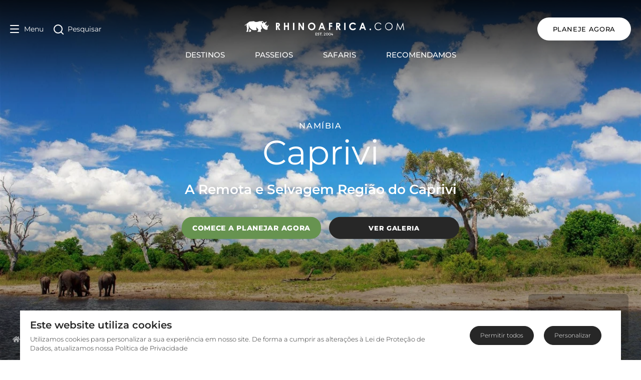

--- FILE ---
content_type: application/javascript; charset=UTF-8
request_url: https://www.rhinoafrica.com/_nuxt/f8b196f.js
body_size: 119958
content:
(window.webpackJsonp=window.webpackJsonp||[]).push([[34],[,,function(e,t,n){"use strict";n.d(t,"k",(function(){return w})),n.d(t,"m",(function(){return v})),n.d(t,"l",(function(){return D})),n.d(t,"e",(function(){return h})),n.d(t,"b",(function(){return C})),n.d(t,"s",(function(){return A})),n.d(t,"g",(function(){return y})),n.d(t,"h",(function(){return N})),n.d(t,"d",(function(){return j})),n.d(t,"r",(function(){return L})),n.d(t,"j",(function(){return T})),n.d(t,"t",(function(){return S})),n.d(t,"o",(function(){return k})),n.d(t,"q",(function(){return Z})),n.d(t,"f",(function(){return G})),n.d(t,"c",(function(){return B})),n.d(t,"i",(function(){return E})),n.d(t,"p",(function(){return W})),n.d(t,"a",(function(){return _})),n.d(t,"v",(function(){return U})),n.d(t,"n",(function(){return F})),n.d(t,"u",(function(){return K}));n(9),n(36),n(12),n(13);var o=n(21),r=n(6),c=n(5),d=n(14),l=(n(35),n(10),n(125),n(22),n(17),n(32),n(11),n(37),n(38),n(27),n(34),n(75),n(94),n(194),n(74),n(306),n(45),n(42),n(1)),I=n(48);function m(object,e){var t=Object.keys(object);if(Object.getOwnPropertySymbols){var n=Object.getOwnPropertySymbols(object);e&&(n=n.filter((function(e){return Object.getOwnPropertyDescriptor(object,e).enumerable}))),t.push.apply(t,n)}return t}function M(e){for(var i=1;i<arguments.length;i++){var source=null!=arguments[i]?arguments[i]:{};i%2?m(Object(source),!0).forEach((function(t){Object(c.a)(e,t,source[t])})):Object.getOwnPropertyDescriptors?Object.defineProperties(e,Object.getOwnPropertyDescriptors(source)):m(Object(source)).forEach((function(t){Object.defineProperty(e,t,Object.getOwnPropertyDescriptor(source,t))}))}return e}function f(e,t){var n="undefined"!=typeof Symbol&&e[Symbol.iterator]||e["@@iterator"];if(!n){if(Array.isArray(e)||(n=function(e,t){if(!e)return;if("string"==typeof e)return x(e,t);var n=Object.prototype.toString.call(e).slice(8,-1);"Object"===n&&e.constructor&&(n=e.constructor.name);if("Map"===n||"Set"===n)return Array.from(e);if("Arguments"===n||/^(?:Ui|I)nt(?:8|16|32)(?:Clamped)?Array$/.test(n))return x(e,t)}(e))||t&&e&&"number"==typeof e.length){n&&(e=n);var i=0,o=function(){};return{s:o,n:function(){return i>=e.length?{done:!0}:{done:!1,value:e[i++]}},e:function(e){throw e},f:o}}throw new TypeError("Invalid attempt to iterate non-iterable instance.\nIn order to be iterable, non-array objects must have a [Symbol.iterator]() method.")}var r,c=!0,d=!1;return{s:function(){n=n.call(e)},n:function(){var e=n.next();return c=e.done,e},e:function(e){d=!0,r=e},f:function(){try{c||null==n.return||n.return()}finally{if(d)throw r}}}}function x(e,t){(null==t||t>e.length)&&(t=e.length);for(var i=0,n=new Array(t);i<t;i++)n[i]=e[i];return n}function w(e){l.default.config.errorHandler&&l.default.config.errorHandler(e)}function v(e){return e.then((function(e){return e.default||e}))}function D(e){return e.$options&&"function"==typeof e.$options.fetch&&!e.$options.fetch.length}function h(e){var t,n=arguments.length>1&&void 0!==arguments[1]?arguments[1]:[],o=f(e.$children||[]);try{for(o.s();!(t=o.n()).done;){var r=t.value;r.$fetch&&n.push(r),r.$children&&h(r,n)}}catch(e){o.e(e)}finally{o.f()}return n}function C(e,t){if(t||!e.options.__hasNuxtData){var n=e.options._originDataFn||e.options.data||function(){return{}};e.options._originDataFn=n,e.options.data=function(){var data=n.call(this,this);return this.$ssrContext&&(t=this.$ssrContext.asyncData[e.cid]),M(M({},data),t)},e.options.__hasNuxtData=!0,e._Ctor&&e._Ctor.options&&(e._Ctor.options.data=e.options.data)}}function A(e){return e.options&&e._Ctor===e||(e.options?(e._Ctor=e,e.extendOptions=e.options):(e=l.default.extend(e))._Ctor=e,!e.options.name&&e.options.__file&&(e.options.name=e.options.__file)),e}function y(e){var t=arguments.length>1&&void 0!==arguments[1]&&arguments[1],n=arguments.length>2&&void 0!==arguments[2]?arguments[2]:"components";return Array.prototype.concat.apply([],e.matched.map((function(e,o){return Object.keys(e[n]).map((function(r){return t&&t.push(o),e[n][r]}))})))}function N(e){return y(e,arguments.length>1&&void 0!==arguments[1]&&arguments[1],"instances")}function j(e,t){return Array.prototype.concat.apply([],e.matched.map((function(e,n){return Object.keys(e.components).reduce((function(o,r){return e.components[r]?o.push(t(e.components[r],e.instances[r],e,r,n)):delete e.components[r],o}),[])})))}function L(e,t){return Promise.all(j(e,function(){var e=Object(r.a)(regeneratorRuntime.mark((function e(n,o,r,c){var d,l;return regeneratorRuntime.wrap((function(e){for(;;)switch(e.prev=e.next){case 0:if("function"!=typeof n||n.options){e.next=11;break}return e.prev=1,e.next=4,n();case 4:n=e.sent,e.next=11;break;case 7:throw e.prev=7,e.t0=e.catch(1),e.t0&&"ChunkLoadError"===e.t0.name&&"undefined"!=typeof window&&window.sessionStorage&&(d=Date.now(),(!(l=parseInt(window.sessionStorage.getItem("nuxt-reload")))||l+6e4<d)&&(window.sessionStorage.setItem("nuxt-reload",d),window.location.reload(!0))),e.t0;case 11:return r.components[c]=n=A(n),e.abrupt("return","function"==typeof t?t(n,o,r,c):n);case 13:case"end":return e.stop()}}),e,null,[[1,7]])})));return function(t,n,o,r){return e.apply(this,arguments)}}()))}function T(e){return P.apply(this,arguments)}function P(){return(P=Object(r.a)(regeneratorRuntime.mark((function e(t){return regeneratorRuntime.wrap((function(e){for(;;)switch(e.prev=e.next){case 0:if(t){e.next=2;break}return e.abrupt("return");case 2:return e.next=4,L(t);case 4:return e.abrupt("return",M(M({},t),{},{meta:y(t).map((function(e,n){return M(M({},e.options.meta),(t.matched[n]||{}).meta)}))}));case 5:case"end":return e.stop()}}),e)})))).apply(this,arguments)}function S(e,t){return z.apply(this,arguments)}function z(){return(z=Object(r.a)(regeneratorRuntime.mark((function e(t,n){var r,c,l,m;return regeneratorRuntime.wrap((function(e){for(;;)switch(e.prev=e.next){case 0:return t.context||(t.context={isStatic:!1,isDev:!1,isHMR:!1,app:t,store:t.store,payload:n.payload,error:n.error,base:t.router.options.base,env:{apiDomain:"https://api2.rhinoafrica.com",apiDevDomain:"http://pim.ra.test/api",cookieDomain:".rhinoafrica.com",cookieSecure:!0}},n.req&&(t.context.req=n.req),n.res&&(t.context.res=n.res),n.ssrContext&&(t.context.ssrContext=n.ssrContext),t.context.redirect=function(e,path,n){if(e){t.context._redirected=!0;var r=Object(o.a)(path);if("number"==typeof e||"undefined"!==r&&"object"!==r||(n=path||{},path=e,r=Object(o.a)(path),e=302),"object"===r&&(path=t.router.resolve(path).route.fullPath),!/(^[.]{1,2}\/)|(^\/(?!\/))/.test(path))throw path=Object(I.d)(path,n),window.location.assign(path),new Error("ERR_REDIRECT");t.context.next({path:path,query:n,status:e})}},t.context.nuxtState=window.__NUXT__),e.next=3,Promise.all([T(n.route),T(n.from)]);case 3:r=e.sent,c=Object(d.a)(r,2),l=c[0],m=c[1],n.route&&(t.context.route=l),n.from&&(t.context.from=m),n.error&&(t.context.error=n.error),t.context.next=n.next,t.context._redirected=!1,t.context._errored=!1,t.context.isHMR=!1,t.context.params=t.context.route.params||{},t.context.query=t.context.route.query||{};case 16:case"end":return e.stop()}}),e)})))).apply(this,arguments)}function k(e,t,n){return!e.length||t._redirected||t._errored||n&&n.aborted?Promise.resolve():Z(e[0],t).then((function(){return k(e.slice(1),t,n)}))}function Z(e,t){var n;return(n=2===e.length?new Promise((function(n){e(t,(function(e,data){e&&t.error(e),n(data=data||{})}))})):e(t))&&n instanceof Promise&&"function"==typeof n.then?n:Promise.resolve(n)}function G(base,e){if("hash"===e)return window.location.hash.replace(/^#\//,"");base=decodeURI(base).slice(0,-1);var path=decodeURI(window.location.pathname);base&&path.startsWith(base)&&(path=path.slice(base.length));var t=(path||"/")+window.location.search+window.location.hash;return Object(I.c)(t)}function B(e,t){return function(e,t){for(var n=new Array(e.length),i=0;i<e.length;i++)"object"===Object(o.a)(e[i])&&(n[i]=new RegExp("^(?:"+e[i].pattern+")$",J(t)));return function(t,o){for(var path="",data=t||{},r=(o||{}).pretty?O:encodeURIComponent,c=0;c<e.length;c++){var d=e[c];if("string"!=typeof d){var l=data[d.name||"pathMatch"],I=void 0;if(null==l){if(d.optional){d.partial&&(path+=d.prefix);continue}throw new TypeError('Expected "'+d.name+'" to be defined')}if(Array.isArray(l)){if(!d.repeat)throw new TypeError('Expected "'+d.name+'" to not repeat, but received `'+JSON.stringify(l)+"`");if(0===l.length){if(d.optional)continue;throw new TypeError('Expected "'+d.name+'" to not be empty')}for(var m=0;m<l.length;m++){if(I=r(l[m]),!n[c].test(I))throw new TypeError('Expected all "'+d.name+'" to match "'+d.pattern+'", but received `'+JSON.stringify(I)+"`");path+=(0===m?d.prefix:d.delimiter)+I}}else{if(I=d.asterisk?H(l):r(l),!n[c].test(I))throw new TypeError('Expected "'+d.name+'" to match "'+d.pattern+'", but received "'+I+'"');path+=d.prefix+I}}else path+=d}return path}}(function(e,t){var n,o=[],r=0,c=0,path="",d=t&&t.delimiter||"/";for(;null!=(n=Y.exec(e));){var l=n[0],I=n[1],m=n.index;if(path+=e.slice(c,m),c=m+l.length,I)path+=I[1];else{var M=e[c],f=n[2],x=n[3],w=n[4],v=n[5],D=n[6],h=n[7];path&&(o.push(path),path="");var C=null!=f&&null!=M&&M!==f,A="+"===D||"*"===D,y="?"===D||"*"===D,N=n[2]||d,pattern=w||v;o.push({name:x||r++,prefix:f||"",delimiter:N,optional:y,repeat:A,partial:C,asterisk:Boolean(h),pattern:pattern?R(pattern):h?".*":"[^"+Q(N)+"]+?"})}}c<e.length&&(path+=e.substr(c));path&&o.push(path);return o}(e,t),t)}function E(e,t){var n={},o=M(M({},e),t);for(var r in o)String(e[r])!==String(t[r])&&(n[r]=!0);return n}function W(e){var t;if(e.message||"string"==typeof e)t=e.message||e;else try{t=JSON.stringify(e,null,2)}catch(n){t="[".concat(e.constructor.name,"]")}return M(M({},e),{},{message:t,statusCode:e.statusCode||e.status||e.response&&e.response.status||500})}window.onNuxtReadyCbs=[],window.onNuxtReady=function(e){window.onNuxtReadyCbs.push(e)};var Y=new RegExp(["(\\\\.)","([\\/.])?(?:(?:\\:(\\w+)(?:\\(((?:\\\\.|[^\\\\()])+)\\))?|\\(((?:\\\\.|[^\\\\()])+)\\))([+*?])?|(\\*))"].join("|"),"g");function O(e,t){var n=t?/[?#]/g:/[/?#]/g;return encodeURI(e).replace(n,(function(e){return"%"+e.charCodeAt(0).toString(16).toUpperCase()}))}function H(e){return O(e,!0)}function Q(e){return e.replace(/([.+*?=^!:${}()[\]|/\\])/g,"\\$1")}function R(e){return e.replace(/([=!:$/()])/g,"\\$1")}function J(e){return e&&e.sensitive?"":"i"}function _(e,t,n){e.$options[t]||(e.$options[t]=[]),e.$options[t].includes(n)||e.$options[t].push(n)}var U=I.b,F=(I.e,I.a);function K(e){try{window.history.scrollRestoration=e}catch(e){}}},,,,,,,,,,,,,,,,,,,,,,,,,,,,,,,,,,,,,,,,,,,,,,,function(e,t,n){"use strict";n.d(t,"b",(function(){return Qt})),n.d(t,"a",(function(){return Ni}));n(11),n(9),n(10),n(12),n(13);var o=n(6),r=n(5),c=(n(35),n(17),n(32),n(22),n(34),n(1)),d=n(4),l=n(90),I=n(154),m=n.n(I),M=n(71),f=n.n(M),x=n(155),w=n(48),v=n(2);n(97);"scrollRestoration"in window.history&&(Object(v.u)("manual"),window.addEventListener("beforeunload",(function(){Object(v.u)("auto")})),window.addEventListener("load",(function(){Object(v.u)("manual")})));function D(object,e){var t=Object.keys(object);if(Object.getOwnPropertySymbols){var n=Object.getOwnPropertySymbols(object);e&&(n=n.filter((function(e){return Object.getOwnPropertyDescriptor(object,e).enumerable}))),t.push.apply(t,n)}return t}function h(e){for(var i=1;i<arguments.length;i++){var source=null!=arguments[i]?arguments[i]:{};i%2?D(Object(source),!0).forEach((function(t){Object(r.a)(e,t,source[t])})):Object.getOwnPropertyDescriptors?Object.defineProperties(e,Object.getOwnPropertyDescriptors(source)):D(Object(source)).forEach((function(t){Object.defineProperty(e,t,Object.getOwnPropertyDescriptor(source,t))}))}return e}var C=function(){return Object(v.m)(Promise.all([n.e(0),n.e(58)]).then(n.bind(null,1463)))},A=function(){return Object(v.m)(Promise.all([n.e(6),n.e(0),n.e(1),n.e(7),n.e(55)]).then(n.bind(null,1481)))},y=function(){return Object(v.m)(n.e(56).then(n.bind(null,1482)))},N=function(){return Object(v.m)(n.e(57).then(n.bind(null,1483)))},j=function(){return Object(v.m)(Promise.all([n.e(67),n.e(0),n.e(46)]).then(n.bind(null,1467)))},L=function(){return Object(v.m)(Promise.all([n.e(6),n.e(2),n.e(68),n.e(0),n.e(50)]).then(n.bind(null,1468)))},T=function(){return Object(v.m)(n.e(61).then(n.bind(null,1469)))},P=function(){return Object(v.m)(Promise.all([n.e(6),n.e(0),n.e(7),n.e(24),n.e(64)]).then(n.bind(null,1484)))},S=function(){return Object(v.m)(Promise.all([n.e(0),n.e(1),n.e(42)]).then(n.bind(null,1476)))},z=function(){return Object(v.m)(Promise.all([n.e(6),n.e(0),n.e(1),n.e(7),n.e(45)]).then(n.bind(null,1485)))},k=function(){return Object(v.m)(Promise.all([n.e(0),n.e(1),n.e(52)]).then(n.bind(null,1465)))},Z=function(){return Object(v.m)(Promise.all([n.e(0),n.e(1),n.e(49)]).then(n.bind(null,1486)))},G=function(){return Object(v.m)(Promise.all([n.e(0),n.e(1),n.e(22),n.e(53)]).then(n.bind(null,1487)))},B=function(){return Object(v.m)(Promise.all([n.e(15),n.e(0),n.e(1),n.e(14),n.e(59)]).then(n.bind(null,1488)))},E=function(){return Object(v.m)(Promise.all([n.e(15),n.e(0),n.e(1),n.e(14),n.e(60)]).then(n.bind(null,1489)))},W=function(){return Object(v.m)(Promise.all([n.e(15),n.e(0),n.e(1),n.e(14),n.e(51)]).then(n.bind(null,1477)))},Y=function(){return Object(v.m)(Promise.all([n.e(0),n.e(1),n.e(48)]).then(n.bind(null,1470)))},O=function(){return Object(v.m)(Promise.all([n.e(6),n.e(0),n.e(7),n.e(24),n.e(63)]).then(n.bind(null,1490)))},H=function(){return Object(v.m)(Promise.all([n.e(6),n.e(0),n.e(1),n.e(7),n.e(44)]).then(n.bind(null,1491)))},Q=function(){return Object(v.m)(Promise.all([n.e(0),n.e(1),n.e(54)]).then(n.bind(null,1492)))},R=function(){return Object(v.m)(Promise.all([n.e(0),n.e(1),n.e(47)]).then(n.bind(null,1466)))},J=function(){return Object(v.m)(Promise.all([n.e(0),n.e(1),n.e(23),n.e(62)]).then(n.bind(null,1471)))},_=function(){return Object(v.m)(Promise.all([n.e(0),n.e(1),n.e(41)]).then(n.bind(null,1464)))},U=function(){return Object(v.m)(Promise.all([n.e(0),n.e(1),n.e(23),n.e(22),n.e(43)]).then(n.bind(null,1472)))},F=function(){};c.default.use(x.a);var K={mode:"history",base:"/",linkActiveClass:"nuxt-link-active",linkExactActiveClass:"nuxt-link-exact-active",scrollBehavior:function(e,t,n){var o=!1,r=e!==t;n?o=n:r&&function(e){var t=Object(v.g)(e);if(1===t.length){var n=t[0].options;return!1!==(void 0===n?{}:n).scrollToTop}return t.some((function(e){var t=e.options;return t&&t.scrollToTop}))}(e)&&(o={x:0,y:0});var c=window.$nuxt;return(!r||e.path===t.path&&e.hash!==t.hash)&&c.$nextTick((function(){return c.$emit("triggerScroll")})),new Promise((function(t){c.$once("triggerScroll",(function(){if(e.hash){var n=e.hash;void 0!==window.CSS&&void 0!==window.CSS.escape&&(n="#"+window.CSS.escape(n.substr(1)));try{var r=document.querySelector(n);if(r){var c;o={selector:n};var d=Number(null===(c=getComputedStyle(r)["scroll-margin-top"])||void 0===c?void 0:c.replace("px",""));d&&(o.offset={y:d})}}catch(e){console.warn("Failed to save scroll position. Please add CSS.escape() polyfill (https://github.com/mathiasbynens/CSS.escape).")}}t(o)}))}))},routes:[{path:"/de",component:C,name:"index___de"},{path:"/en",component:C,name:"index___en"},{path:"/es",component:C,name:"index___es"},{path:"/fr",component:C,name:"index___fr"},{path:"/pt",component:C,name:"index___pt"},{path:"/de/erlebnisse",component:A,name:"experiencesListing-id___de"},{path:"/de/header-info",component:y,name:"header-info___de"},{path:"/de/health-check",component:N,name:"health-check___de"},{path:"/de/kontakt",component:j,name:"contact-id___de"},{path:"/de/reiseziele",component:L,name:"destinationListing-id___de"},{path:"/de/suchen",component:T,name:"searchResults-id___de"},{path:"/de/touren",component:P,name:"toursListing-id___de"},{path:"/de/ueber-uns",component:S,name:"aboutUsListing-id___de"},{path:"/de/unterkunft",component:z,name:"accommodationListing-id___de"},{path:"/en/about-us",component:S,name:"aboutUsListing-id___en"},{path:"/en/accommodation",component:z,name:"accommodationListing-id___en"},{path:"/en/contact-us",component:j,name:"contact-id___en"},{path:"/en/destinations",component:L,name:"destinationListing-id___en"},{path:"/en/experiences",component:A,name:"experiencesListing-id___en"},{path:"/en/header-info",component:y,name:"header-info___en"},{path:"/en/health-check",component:N,name:"health-check___en"},{path:"/en/search",component:T,name:"searchResults-id___en"},{path:"/en/tours",component:P,name:"toursListing-id___en"},{path:"/es/alojamiento",component:z,name:"accommodationListing-id___es"},{path:"/es/buscar",component:T,name:"searchResults-id___es"},{path:"/es/destinos",component:L,name:"destinationListing-id___es"},{path:"/es/experiencias",component:A,name:"experiencesListing-id___es"},{path:"/es/header-info",component:y,name:"header-info___es"},{path:"/es/health-check",component:N,name:"health-check___es"},{path:"/es/quienes-somos",component:S,name:"aboutUsListing-id___es"},{path:"/es/solicite-informacion-ahora",component:j,name:"contact-id___es"},{path:"/es/tours",component:P,name:"toursListing-id___es"},{path:"/fr/circuits",component:P,name:"toursListing-id___fr"},{path:"/fr/contactez-nous",component:j,name:"contact-id___fr"},{path:"/fr/destinations",component:L,name:"destinationListing-id___fr"},{path:"/fr/header-info",component:y,name:"header-info___fr"},{path:"/fr/health-check",component:N,name:"health-check___fr"},{path:"/fr/hebergement",component:z,name:"accommodationListing-id___fr"},{path:"/fr/qui-sommes-nous",component:S,name:"aboutUsListing-id___fr"},{path:"/fr/rechercher",component:T,name:"searchResults-id___fr"},{path:"/fr/voyages-thematiques",component:A,name:"experiencesListing-id___fr"},{path:"/pt/alojamento",component:z,name:"accommodationListing-id___pt"},{path:"/pt/consultar-agora",component:j,name:"contact-id___pt"},{path:"/pt/destinos",component:L,name:"destinationListing-id___pt"},{path:"/pt/experiencias",component:A,name:"experiencesListing-id___pt"},{path:"/pt/header-info",component:y,name:"header-info___pt"},{path:"/pt/health-check",component:N,name:"health-check___pt"},{path:"/pt/passeios",component:P,name:"toursListing-id___pt"},{path:"/pt/pesquisa",component:T,name:"searchResults-id___pt"},{path:"/pt/sobre-nos",component:S,name:"aboutUsListing-id___pt"},{path:"/de/ueber-uns/unser-team",component:k,name:"employeeListing-id___de"},{path:"/en/about-us/meet-the-team",component:k,name:"employeeListing-id___en"},{path:"/es/quienes-somos/nuestro-equipo",component:k,name:"employeeListing-id___es"},{path:"/fr/qui-sommes-nous/rencontrez-l-equipe",component:k,name:"employeeListing-id___fr"},{path:"/pt/sobre-nos/conheca-a-equipe",component:k,name:"employeeListing-id___pt"},{path:"/de/reiseziele/([A-Za-z0-9-]+)?/fakten-und-informationen/([A-Za-z0-9-]+)?/:id",component:Z,name:"destinationAdditionalInfo-id___de"},{path:"/de/ueber-uns/unser-team/(s)?/([A-Za-z0-9-]+)?/:id",component:G,name:"employeeView-id___de"},{path:"/en/about-us/meet-the-team/(s)?/([A-Za-z0-9-]+)?/:id",component:G,name:"employeeView-id___en"},{path:"/en/destinations/([A-Za-z0-9-]+)?/facts-and-information/([A-Za-z0-9-]+)?/:id",component:Z,name:"destinationAdditionalInfo-id___en"},{path:"/es/destinos/([A-Za-z0-9-]+)?/datos-e-informacion/([A-Za-z0-9-]+)?/:id",component:Z,name:"destinationAdditionalInfo-id___es"},{path:"/es/quienes-somos/nuestro-equipo/(s)?/([A-Za-z0-9-]+)?/:id",component:G,name:"employeeView-id___es"},{path:"/fr/destinations/([A-Za-z0-9-]+)?/faits-et-informations/([A-Za-z0-9-]+)?/:id",component:Z,name:"destinationAdditionalInfo-id___fr"},{path:"/fr/qui-sommes-nous/rencontrez-l-equipe/(s)?/([A-Za-z0-9-]+)?/:id",component:G,name:"employeeView-id___fr"},{path:"/pt/destinos/([A-Za-z0-9-]+)?/fatos-e-informacoes/([A-Za-z0-9-]+)?/:id",component:Z,name:"destinationAdditionalInfo-id___pt"},{path:"/pt/sobre-nos/conheca-a-equipe/(s)?/([A-Za-z0-9-]+)?/:id",component:G,name:"employeeView-id___pt"},{path:"/de/kampagne/(s)?/([A-Za-z0-9-]+)?/:id",component:B,name:"landingPage-id___de"},{path:"/de/partners/(s)?/([A-Za-z0-9-]+)?/:id",component:E,name:"preferredPartner-id___de"},{path:"/de/reiseziele/(s)?/([A-Za-z0-9-]+)?/:id",component:W,name:"destinations-id___de"},{path:"/de/tagestouren/g/([A-Za-z0-9-]+)?/:id",component:Y,name:"dayTourListing-id___de"},{path:"/de/touren/g/([A-Za-z0-9-]+)?/:id",component:O,name:"tourGroupListing-id___de"},{path:"/de/unterkunft/g/([A-Za-z0-9-]+)?/:id",component:H,name:"accommodationGroupsListing-id___de"},{path:"/en/accommodation/g/([A-Za-z0-9-]+)?/:id",component:H,name:"accommodationGroupsListing-id___en"},{path:"/en/campaign/(s)?/([A-Za-z0-9-]+)?/:id",component:B,name:"landingPage-id___en"},{path:"/en/day-tours/g/([A-Za-z0-9-]+)?/:id",component:Y,name:"dayTourListing-id___en"},{path:"/en/destinations/(s)?/([A-Za-z0-9-]+)?/:id",component:W,name:"destinations-id___en"},{path:"/en/partners/(s)?/([A-Za-z0-9-]+)?/:id",component:E,name:"preferredPartner-id___en"},{path:"/en/tours/g/([A-Za-z0-9-]+)?/:id",component:O,name:"tourGroupListing-id___en"},{path:"/es/alojamiento/g/([A-Za-z0-9-]+)?/:id",component:H,name:"accommodationGroupsListing-id___es"},{path:"/es/campana/(s)?/([A-Za-z0-9-]+)?/:id",component:B,name:"landingPage-id___es"},{path:"/es/destinos/(s)?/([A-Za-z0-9-]+)?/:id",component:W,name:"destinations-id___es"},{path:"/es/excursiones-de-un-dia/g/([A-Za-z0-9-]+)?/:id",component:Y,name:"dayTourListing-id___es"},{path:"/es/partners/(s)?/([A-Za-z0-9-]+)?/:id",component:E,name:"preferredPartner-id___es"},{path:"/es/tours/g/([A-Za-z0-9-]+)?/:id",component:O,name:"tourGroupListing-id___es"},{path:"/fr/campagne/(s)?/([A-Za-z0-9-]+)?/:id",component:B,name:"landingPage-id___fr"},{path:"/fr/circuits/g/([A-Za-z0-9-]+)?/:id",component:O,name:"tourGroupListing-id___fr"},{path:"/fr/destinations/(s)?/([A-Za-z0-9-]+)?/:id",component:W,name:"destinations-id___fr"},{path:"/fr/excursions-d-une-journee/g/([A-Za-z0-9-]+)?/:id",component:Y,name:"dayTourListing-id___fr"},{path:"/fr/hebergement/g/([A-Za-z0-9-]+)?/:id",component:H,name:"accommodationGroupsListing-id___fr"},{path:"/fr/partners/(s)?/([A-Za-z0-9-]+)?/:id",component:E,name:"preferredPartner-id___fr"},{path:"/pt/alojamento/g/([A-Za-z0-9-]+)?/:id",component:H,name:"accommodationGroupsListing-id___pt"},{path:"/pt/campanha/(s)?/([A-Za-z0-9-]+)?/:id",component:B,name:"landingPage-id___pt"},{path:"/pt/destinos/(s)?/([A-Za-z0-9-]+)?/:id",component:W,name:"destinations-id___pt"},{path:"/pt/partners/(s)?/([A-Za-z0-9-]+)?/:id",component:E,name:"preferredPartner-id___pt"},{path:"/pt/passeios-de-um-dia/g/([A-Za-z0-9-]+)?/:id",component:Y,name:"dayTourListing-id___pt"},{path:"/pt/passeios/g/([A-Za-z0-9-]+)?/:id",component:O,name:"tourGroupListing-id___pt"},{path:"/de/erlebnisse/([A-Za-z0-9-]+)?/:id",component:Q,name:"experience-id___de"},{path:"/de/tagestouren/([A-Za-z0-9-]+)?/:id",component:R,name:"dayTour-id___de"},{path:"/de/touren/([A-Za-z0-9-]+)?/:id",component:J,name:"tour-id___de"},{path:"/de/ueber-uns/([A-Za-z0-9-]+)/:id",component:_,name:"aboutUs-id___de"},{path:"/de/unterkunft/([A-Za-z0-9-]+)?/:id",component:U,name:"accommodation-id___de"},{path:"/en/about-us/([A-Za-z0-9-]+)/:id",component:_,name:"aboutUs-id___en"},{path:"/en/accommodation/([A-Za-z0-9-]+)?/:id",component:U,name:"accommodation-id___en"},{path:"/en/day-tours/([A-Za-z0-9-]+)?/:id",component:R,name:"dayTour-id___en"},{path:"/en/experiences/([A-Za-z0-9-]+)?/:id",component:Q,name:"experience-id___en"},{path:"/en/tours/([A-Za-z0-9-]+)/:id",component:J,name:"tour-id___en"},{path:"/es/alojamiento/([A-Za-z0-9-]+)?/:id",component:U,name:"accommodation-id___es"},{path:"/es/excursiones-de-un-dia/([A-Za-z0-9-]+)?/:id",component:R,name:"dayTour-id___es"},{path:"/es/experiencias/([A-Za-z0-9-]+)?/:id",component:Q,name:"experience-id___es"},{path:"/es/quienes-somos/([A-Za-z0-9-]+)/:id",component:_,name:"aboutUs-id___es"},{path:"/es/tours/([A-Za-z0-9-]+)/:id",component:J,name:"tour-id___es"},{path:"/fr/circuits/([A-Za-z0-9-]+)?/:id",component:J,name:"tour-id___fr"},{path:"/fr/excursions-d-une-journee/([A-Za-z0-9-]+)?/:id",component:R,name:"dayTour-id___fr"},{path:"/fr/hebergement/([A-Za-z0-9-]+)?/:id",component:U,name:"accommodation-id___fr"},{path:"/fr/qui-sommes-nous/([A-Za-z0-9-]+)/:id",component:_,name:"aboutUs-id___fr"},{path:"/fr/voyages-thematiques/([A-Za-z0-9-]+)?/:id",component:Q,name:"experience-id___fr"},{path:"/pt/alojamento/([A-Za-z0-9-]+)?/:id",component:U,name:"accommodation-id___pt"},{path:"/pt/experiencias/([A-Za-z0-9-]+)?/:id",component:Q,name:"experience-id___pt"},{path:"/pt/passeios-de-um-dia/([A-Za-z0-9-]+)?/:id",component:R,name:"dayTour-id___pt"},{path:"/pt/passeios/([A-Za-z0-9-]+)?/:id",component:J,name:"tour-id___pt"},{path:"/pt/sobre-nos/([A-Za-z0-9-]+)/:id",component:_,name:"aboutUs-id___pt"}],fallback:!1};function V(e,t){var base=t._app&&t._app.basePath||K.base,n=new x.a(h(h({},K),{},{base:base})),o=n.push;n.push=function(e){var t=arguments.length>1&&void 0!==arguments[1]?arguments[1]:F,n=arguments.length>2?arguments[2]:void 0;return o.call(this,e,t,n)};var r=n.resolve.bind(n);return n.resolve=function(e,t,n){return"string"==typeof e&&(e=Object(w.c)(e)),r(e,t,n)},n}var X={name:"NuxtChild",functional:!0,props:{nuxtChildKey:{type:String,default:""},keepAlive:Boolean,keepAliveProps:{type:Object,default:void 0}},render:function(e,t){var n=t.parent,data=t.data,o=t.props,r=n.$createElement;data.nuxtChild=!0;for(var c=n,d=n.$nuxt.nuxt.transitions,l=n.$nuxt.nuxt.defaultTransition,I=0;n;)n.$vnode&&n.$vnode.data.nuxtChild&&I++,n=n.$parent;data.nuxtChildDepth=I;var m=d[I]||l,M={};$.forEach((function(e){void 0!==m[e]&&(M[e]=m[e])}));var f={};ii.forEach((function(e){"function"==typeof m[e]&&(f[e]=m[e].bind(c))}));var x=f.beforeEnter;if(f.beforeEnter=function(e){if(window.$nuxt.$nextTick((function(){window.$nuxt.$emit("triggerScroll")})),x)return x.call(c,e)},!1===m.css){var w=f.leave;(!w||w.length<2)&&(f.leave=function(e,t){w&&w.call(c,e),c.$nextTick(t)})}var v=r("routerView",data);return o.keepAlive&&(v=r("keep-alive",{props:o.keepAliveProps},[v])),r("transition",{props:M,on:f},[v])}},$=["name","mode","appear","css","type","duration","enterClass","leaveClass","appearClass","enterActiveClass","enterActiveClass","leaveActiveClass","appearActiveClass","enterToClass","leaveToClass","appearToClass"],ii=["beforeEnter","enter","afterEnter","enterCancelled","beforeLeave","leave","afterLeave","leaveCancelled","beforeAppear","appear","afterAppear","appearCancelled"],ei=n(96),ti=n(93),ni=(n(165),{name:"ErrorContent",data:function(){return{bannerImage:this.foundObject.image.small,windowSize:"mobile"}},props:{foundObject:{type:Object},bannerSize:{type:Object}},methods:{onResize:function(){return window.innerWidth<767?(this.windowSize="mobile",this.bannerImage=this.foundObject.image.small):window.innerWidth>768&&window.innerWidth<1279?(this.windowSize="tablet",this.bannerImage=this.foundObject.image.medium):window.innerWidth>=1280?(this.windowSize="desktop",this.bannerImage=this.foundObject.image.large):(this.windowSize="original",this.bannerImage=this.foundObject.image.original),this.bannerImage}},mounted:function(){window.addEventListener("resize",this.onResize),this.onResize()}}),ai=(n(331),n(3)),oi=Object(ai.a)(ni,(function(){var e=this,t=e._self._c;return t("div",{staticClass:"container px-2 mt-4 md:px-5 md:pt-4 lg:px-10 mx-auto",style:{backgroundImage:"url("+e.getImageToUse(e.bannerImage)+")"},attrs:{id:"errorContent"}},[t("div",{staticClass:"flex justify-center"},[t("div",{staticClass:"flex justify-center flex-col"},[t("div",{staticClass:"w-full px-4 text-center error-copy mx-auto"},[t("h2",[e._v(e._s(e.foundObject.title))]),e._v(" "),t("div",{staticClass:"errorCopy",domProps:{innerHTML:e._s(e.foundObject.message)}})])])])])}),[],!1,null,null,null).exports,ri=n(117),gi=n(111),ci=n(101),si=n(118),di=n(119);function Ii(object,e){var t=Object.keys(object);if(Object.getOwnPropertySymbols){var n=Object.getOwnPropertySymbols(object);e&&(n=n.filter((function(e){return Object.getOwnPropertyDescriptor(object,e).enumerable}))),t.push.apply(t,n)}return t}function mi(e){for(var i=1;i<arguments.length;i++){var source=null!=arguments[i]?arguments[i]:{};i%2?Ii(Object(source),!0).forEach((function(t){Object(r.a)(e,t,source[t])})):Object.getOwnPropertyDescriptors?Object.defineProperties(e,Object.getOwnPropertyDescriptors(source)):Ii(Object(source)).forEach((function(t){Object.defineProperty(e,t,Object.getOwnPropertyDescriptor(source,t))}))}return e}var ui={name:"ErrorObjectNotFound404",data:function(){return{showLanguageCurrencyModal:null,showPhoneModal:null,isMobile:!1,isDesktop:!1,uspMainModal:null,uspSingleModal:null,bannerSize:null}},mounted:function(){this.isMobile=window.innerWidth<768,this.isDesktop=window.innerWidth>992},updated:function(){this.isMobile=window.innerWidth<768,this.isDesktop=window.innerWidth>992},computed:mi({},Object(d.c)({foundObject:"getFoundObject"})),methods:mi(mi({},Object(d.b)({fetchTranslations:"translation/fetchTranslations"})),Object(d.c)({getPhoneNumbers:"navigation/getPhoneNumbers"})),head:function(){return{title:this.foundObject.title,htmlAttrs:{lang:this.$i18n.locale},bodyAttrs:{class:"relative"}}},components:{OpacityWrapper:ei.a,MenuView:ti.a,ErrorContent:oi,FooterContainer:ri.default,PhoneModal:gi.default,LanguageCurrencyModal:ci.default,UspMainModal:si.default,UspSingleModal:di.default}},pi=(n(363),Object(ai.a)(ui,(function(){var e=this,t=e._self._c;return t("section",{attrs:{id:"error","arial-label":"Not Found Error page - 404"}},[t("OpacityWrapper"),e._v(" "),t("MenuView",{attrs:{language:e.$i18n.locale,foundObject:null,isMobile:e.isMobile,errorPage:!0},on:{"language-currency-modal-open":function(t){e.showLanguageCurrencyModal=!0},"language-currency-modal-close":function(t){e.showLanguageCurrencyModal=null},"phone-modal-open":function(t){e.showPhoneModal=!0},"phone-modal-close":function(t){e.showPhoneModal=null}}}),e._v(" "),t("ErrorContent",{attrs:{foundObject:e.foundObject,bannerSize:e.bannerSize}}),e._v(" "),t("FooterContainer",{attrs:{language:e.$i18n.locale,noMargin:!0,partnerPage:!1},on:{"usp-main-modal-open":function(t){e.uspMainModal=t.usps},"usp-single-modal-open":function(t){e.uspSingleModal=t.usp}}}),e._v(" "),null!==e.showPhoneModal?t("PhoneModal",{attrs:{language:e.$i18n.locale,phoneNumber:e.getPhoneNumbers()},on:{"phone-modal-close":function(t){e.showPhoneModal=null}}}):e._e(),e._v(" "),e.showLanguageCurrencyModal?t("LanguageCurrencyModal",{on:{"language-currency-modal-close":function(t){e.showLanguageCurrencyModal=null}}}):e._e(),e._v(" "),null!=e.uspMainModal?t("UspMainModal",{attrs:{foundObject:e.foundObject,usps:e.uspMainModal,language:e.$i18n.locale},on:{"usp-main-modal-close":function(t){e.uspMainModal=null}}}):e._e(),e._v(" "),null!=e.uspSingleModal?t("UspSingleModal",{attrs:{foundObject:e.foundObject,usp:e.uspSingleModal,language:e.$i18n.locale},on:{"usp-single-modal-close":function(t){e.uspSingleModal=null}}}):e._e()],1)}),[],!1,null,"459a4b68",null).exports),Mi={name:"NoRouteMatched404Error",components:{ObjectNotFound404Error:pi},data:function(){return{isFetchComplete:!1}},mounted:function(){var e=this;return Object(o.a)(regeneratorRuntime.mark((function t(){return regeneratorRuntime.wrap((function(t){for(;;)switch(t.prev=t.next){case 0:return t.prev=0,t.next=3,e.$store.dispatch("fetchError",{language:e.$i18n.locale}).then((function(t){e.isFetchComplete=!0}));case 3:t.next=7;break;case 5:t.prev=5,t.t0=t.catch(0);case 7:case"end":return t.stop()}}),t,null,[[0,5]])})))()}},fi=Object(ai.a)(Mi,(function(){var e=this,t=e._self._c;return e.isFetchComplete?t("ObjectNotFound404Error"):e._e()}),[],!1,null,null,null).exports;function bi(object,e){var t=Object.keys(object);if(Object.getOwnPropertySymbols){var n=Object.getOwnPropertySymbols(object);e&&(n=n.filter((function(e){return Object.getOwnPropertyDescriptor(object,e).enumerable}))),t.push.apply(t,n)}return t}function xi(e){for(var i=1;i<arguments.length;i++){var source=null!=arguments[i]?arguments[i]:{};i%2?bi(Object(source),!0).forEach((function(t){Object(r.a)(e,t,source[t])})):Object.getOwnPropertyDescriptors?Object.defineProperties(e,Object.getOwnPropertyDescriptors(source)):bi(Object(source)).forEach((function(t){Object.defineProperty(e,t,Object.getOwnPropertyDescriptor(source,t))}))}return e}var wi={name:"LanguageSwitcher",data:function(){return{bannerImage:"",windowSize:"mobile"}},props:{tabindex:{type:Number,required:!1,default:0}},computed:xi(xi({},Object(d.c)({languages:"getLanguages",foundObject:"getFoundObject"})),{},{availableLanguages:function(){return this.languages.filter((function(e){return e.isAvailable}))}}),methods:{onResize:function(){return window.innerWidth<767?(this.windowSize="mobile",this.bannerImage=this.foundObject.image.small):window.innerWidth>768&&window.innerWidth<1279?(this.windowSize="tablet",this.bannerImage=this.foundObject.image.medium):window.innerWidth>=1280?(this.windowSize="desktop",this.bannerImage=this.foundObject.image.large):(this.windowSize="original",this.bannerImage=this.foundObject.image.original),this.bannerImage}},mounted:function(){this.isMobile=window.innerWidth<768,this.isDesktop=window.innerWidth>=768,window.innerWidth<768?(this.bannerSize=this.foundObject.image.small,this.isBannerLoaded=!0):window.innerWidth>=768&&window.innerWidth<1024?(this.bannerSize=this.foundObject.image.medium,this.isBannerLoaded=!0):window.innerWidth>=1024&&(this.bannerSize=this.foundObject.image.large,this.isBannerLoaded=!0),this.onResize()},updated:function(){this.$nextTick((function(){this.onResize()}))},beforeMount:function(){window.addEventListener("resize",this.onResize.bind(this))},beforeDestroy:function(){window.removeEventListener("resize",this.onResize,!0)}},vi=(n(365),Object(ai.a)(wi,(function(){var e=this,t=e._self._c;return t("div",{staticClass:"container px-2 mt-4 md:px-5 md:pt-4 lg:px-10 mx-auto",style:{backgroundImage:"url("+e.getImageToUse(e.bannerImage)+")"},attrs:{id:"switchLanguage","aria-label":"Error page Content"}},[t("div",{staticClass:"flex justify-center"},[t("div",{staticClass:"flex justify-center flex-col"},[t("div",{staticClass:"w-full px-4 text-center error-copy mx-auto"},[t("h2",[e._v(e._s(e.foundObject.title))]),e._v(" "),t("div",{staticClass:"text-white",domProps:{innerHTML:e._s(e.foundObject.message)}}),e._v(" "),t("div",{staticClass:"lang-btns"},e._l(e.availableLanguages,(function(n){return t("a",{key:n.code,staticClass:"lang",attrs:{href:n.url}},[e._v(e._s(n.title))])})),0)])])])])}),[],!1,null,"2372f871",null).exports);function Di(object,e){var t=Object.keys(object);if(Object.getOwnPropertySymbols){var n=Object.getOwnPropertySymbols(object);e&&(n=n.filter((function(e){return Object.getOwnPropertyDescriptor(object,e).enumerable}))),t.push.apply(t,n)}return t}function hi(e){for(var i=1;i<arguments.length;i++){var source=null!=arguments[i]?arguments[i]:{};i%2?Di(Object(source),!0).forEach((function(t){Object(r.a)(e,t,source[t])})):Object.getOwnPropertyDescriptors?Object.defineProperties(e,Object.getOwnPropertyDescriptors(source)):Di(Object(source)).forEach((function(t){Object.defineProperty(e,t,Object.getOwnPropertyDescriptor(source,t))}))}return e}var Ci={name:"Lang404Error",data:function(){return{showLanguageCurrencyModal:null,showPhoneModal:null,isMobile:!1,isDesktop:!1,uspMainModal:null,uspSingleModal:null}},mounted:function(){this.isMobile=window.innerWidth<768,this.isDesktop=window.innerWidth>992},updated:function(){this.isMobile=window.innerWidth<768,this.isDesktop=window.innerWidth>992},methods:hi(hi({},Object(d.b)({fetchTranslations:"translation/fetchTranslations"})),Object(d.c)({getPhoneNumbers:"navigation/getPhoneNumbers",getLanguages:"getLanguages"})),computed:hi({},Object(d.c)({foundObject:"getFoundObject"})),head:function(){return{title:this.foundObject.title,htmlAttrs:{lang:this.$i18n.locale},bodyAttrs:{class:"relative"}}},components:{LanguageSwitcher:vi,OpacityWrapper:ei.a,MenuView:ti.a,FooterContainer:ri.default,PhoneModal:gi.default,LanguageCurrencyModal:ci.default,UspMainModal:si.default,UspSingleModal:di.default}},Ai=(n(367),Object(ai.a)(Ci,(function(){var e=this,t=e._self._c;return t("section",{attrs:{id:"error","aria-label":"Error page - 404"}},[t("OpacityWrapper"),e._v(" "),t("MenuView",{attrs:{language:e.$i18n.locale,foundObject:null,isMobile:e.isMobile,errorPage:!0},on:{"language-currency-modal-open":function(t){e.showLanguageCurrencyModal=!0},"language-currency-modal-close":function(t){e.showLanguageCurrencyModal=null},"phone-modal-open":function(t){e.showPhoneModal=!0},"phone-modal-close":function(t){e.showPhoneModal=null}}}),e._v(" "),t("LanguageSwitcher",{attrs:{foundObject:e.foundObject}}),e._v(" "),t("FooterContainer",{attrs:{language:e.$i18n.locale,noMargin:!0,partnerPage:!1},on:{"usp-main-modal-open":function(t){e.uspMainModal=t.usps},"usp-single-modal-open":function(t){e.uspSingleModal=t.usp}}}),e._v(" "),null!==e.showPhoneModal?t("PhoneModal",{attrs:{language:e.$i18n.locale,phoneNumber:e.getPhoneNumbers()},on:{"phone-modal-close":function(t){e.showPhoneModal=null}}}):e._e(),e._v(" "),e.showLanguageCurrencyModal?t("LanguageCurrencyModal",{on:{"language-currency-modal-close":function(t){e.showLanguageCurrencyModal=null}}}):e._e(),e._v(" "),null!=e.uspMainModal?t("UspMainModal",{attrs:{foundObject:e.foundObject,usps:e.uspMainModal,language:e.$i18n.locale},on:{"usp-main-modal-close":function(t){e.uspMainModal=null}}}):e._e(),e._v(" "),null!=e.uspSingleModal?t("UspSingleModal",{attrs:{foundObject:e.foundObject,usp:e.uspSingleModal,language:e.$i18n.locale},on:{"usp-single-modal-close":function(t){e.uspSingleModal=null}}}):e._e()],1)}),[],!1,null,"4cc36496",null).exports),yi={props:["error"],computed:{errorPage:function(){if(404===this.error.statusCode){if(void 0===this.error.errorType)return fi;if("lang404"===this.error.errorType)return Ai;if("objectNotFound404"===this.error.errorType)return pi}}}},Ni=Object(ai.a)(yi,(function(){var e=this,t=e._self._c;return t("div",[t("div",{staticClass:"nuxt-error"},[t(e.errorPage,{tag:"component",attrs:{error:e.error}})],1)])}),[],!1,null,null,null).exports,ji=n(14),Li=(n(74),{name:"Nuxt",components:{NuxtChild:X,NuxtError:Ni},props:{nuxtChildKey:{type:String,default:void 0},keepAlive:Boolean,keepAliveProps:{type:Object,default:void 0},name:{type:String,default:"default"}},errorCaptured:function(e){this.displayingNuxtError&&(this.errorFromNuxtError=e,this.$forceUpdate())},computed:{routerViewKey:function(){if(void 0!==this.nuxtChildKey||this.$route.matched.length>1)return this.nuxtChildKey||Object(v.c)(this.$route.matched[0].path)(this.$route.params);var e=Object(ji.a)(this.$route.matched,1)[0];if(!e)return this.$route.path;var t=e.components.default;if(t&&t.options){var n=t.options;if(n.key)return"function"==typeof n.key?n.key(this.$route):n.key}return/\/$/.test(e.path)?this.$route.path:this.$route.path.replace(/\/$/,"")}},beforeCreate:function(){c.default.util.defineReactive(this,"nuxt",this.$root.$options.nuxt)},render:function(e){var t=this;return this.nuxt.err?this.errorFromNuxtError?(this.$nextTick((function(){return t.errorFromNuxtError=!1})),e("div",{},[e("h2","An error occurred while showing the error page"),e("p","Unfortunately an error occurred and while showing the error page another error occurred"),e("p","Error details: ".concat(this.errorFromNuxtError.toString())),e("nuxt-link",{props:{to:"/"}},"Go back to home")])):(this.displayingNuxtError=!0,this.$nextTick((function(){return t.displayingNuxtError=!1})),e(Ni,{props:{error:this.nuxt.err}})):e("NuxtChild",{key:this.routerViewKey,props:this.$props})}}),Ti=(n(37),n(38),n(27),n(36),{name:"NuxtLoading",data:function(){return{percent:0,show:!1,canSucceed:!0,reversed:!1,skipTimerCount:0,rtl:!1,throttle:200,duration:5e3,continuous:!1}},computed:{left:function(){return!(!this.continuous&&!this.rtl)&&(this.rtl?this.reversed?"0px":"auto":this.reversed?"auto":"0px")}},beforeDestroy:function(){this.clear()},methods:{clear:function(){clearInterval(this._timer),clearTimeout(this._throttle),clearTimeout(this._hide),this._timer=null},start:function(){var e=this;return this.clear(),this.percent=0,this.reversed=!1,this.skipTimerCount=0,this.canSucceed=!0,this.throttle?this._throttle=setTimeout((function(){return e.startTimer()}),this.throttle):this.startTimer(),this},set:function(e){return this.show=!0,this.canSucceed=!0,this.percent=Math.min(100,Math.max(0,Math.floor(e))),this},get:function(){return this.percent},increase:function(e){return this.percent=Math.min(100,Math.floor(this.percent+e)),this},decrease:function(e){return this.percent=Math.max(0,Math.floor(this.percent-e)),this},pause:function(){return clearInterval(this._timer),this},resume:function(){return this.startTimer(),this},finish:function(){return this.percent=this.reversed?0:100,this.hide(),this},hide:function(){var e=this;return this.clear(),this._hide=setTimeout((function(){e.show=!1,e.$nextTick((function(){e.percent=0,e.reversed=!1}))}),500),this},fail:function(e){return this.canSucceed=!1,this},startTimer:function(){var e=this;this.show||(this.show=!0),void 0===this._cut&&(this._cut=1e4/Math.floor(this.duration)),this._timer=setInterval((function(){e.skipTimerCount>0?e.skipTimerCount--:(e.reversed?e.decrease(e._cut):e.increase(e._cut),e.continuous&&(e.percent>=100||e.percent<=0)&&(e.skipTimerCount=1,e.reversed=!e.reversed))}),100)}},render:function(e){var t=e(!1);return this.show&&(t=e("div",{staticClass:"nuxt-progress",class:{"nuxt-progress-notransition":this.skipTimerCount>0,"nuxt-progress-failed":!this.canSucceed},style:{width:this.percent+"%",left:this.left}})),t}}),Pi=(n(369),Object(ai.a)(Ti,undefined,undefined,!1,null,null,null).exports),Si=(n(371),n(373),n(375),n(115)),zi={methods:{getImageToUse:function(image){return Object(Si.a)(image)}}};c.default.mixin(zi);var ki={},Zi=Object(ai.a)(ki,(function(){var e=this._self._c;return e("div",[e("nuxt")],1)}),[],!1,null,null,null).exports;function Gi(e,t){var n="undefined"!=typeof Symbol&&e[Symbol.iterator]||e["@@iterator"];if(!n){if(Array.isArray(e)||(n=function(e,t){if(!e)return;if("string"==typeof e)return Bi(e,t);var n=Object.prototype.toString.call(e).slice(8,-1);"Object"===n&&e.constructor&&(n=e.constructor.name);if("Map"===n||"Set"===n)return Array.from(e);if("Arguments"===n||/^(?:Ui|I)nt(?:8|16|32)(?:Clamped)?Array$/.test(n))return Bi(e,t)}(e))||t&&e&&"number"==typeof e.length){n&&(e=n);var i=0,o=function(){};return{s:o,n:function(){return i>=e.length?{done:!0}:{done:!1,value:e[i++]}},e:function(e){throw e},f:o}}throw new TypeError("Invalid attempt to iterate non-iterable instance.\nIn order to be iterable, non-array objects must have a [Symbol.iterator]() method.")}var r,c=!0,d=!1;return{s:function(){n=n.call(e)},n:function(){var e=n.next();return c=e.done,e},e:function(e){d=!0,r=e},f:function(){try{c||null==n.return||n.return()}finally{if(d)throw r}}}}function Bi(e,t){(null==t||t>e.length)&&(t=e.length);for(var i=0,n=new Array(t);i<t;i++)n[i]=e[i];return n}var Ei={_default:Object(v.s)(Zi)},Wi={render:function(e,t){var n=e("NuxtLoading",{ref:"loading"}),o=e(this.layout||"nuxt"),r=e("div",{domProps:{id:"__layout"},key:this.layoutName},[o]),c=e("transition",{props:{name:"layout",mode:"out-in"},on:{beforeEnter:function(e){window.$nuxt.$nextTick((function(){window.$nuxt.$emit("triggerScroll")}))}}},[r]);return e("div",{domProps:{id:"__nuxt"}},[n,c])},data:function(){return{isOnline:!0,layout:null,layoutName:"",nbFetching:0}},beforeCreate:function(){c.default.util.defineReactive(this,"nuxt",this.$options.nuxt)},created:function(){this.$root.$options.$nuxt=this,window.$nuxt=this,this.refreshOnlineStatus(),window.addEventListener("online",this.refreshOnlineStatus),window.addEventListener("offline",this.refreshOnlineStatus),this.error=this.nuxt.error,this.context=this.$options.context},mounted:function(){var e=this;return Object(o.a)(regeneratorRuntime.mark((function t(){return regeneratorRuntime.wrap((function(t){for(;;)switch(t.prev=t.next){case 0:e.$loading=e.$refs.loading;case 1:case"end":return t.stop()}}),t)})))()},watch:{"nuxt.err":"errorChanged"},computed:{isOffline:function(){return!this.isOnline},isFetching:function(){return this.nbFetching>0}},methods:{refreshOnlineStatus:function(){void 0===window.navigator.onLine?this.isOnline=!0:this.isOnline=window.navigator.onLine},refresh:function(){var e=this;return Object(o.a)(regeneratorRuntime.mark((function t(){var n,r;return regeneratorRuntime.wrap((function(t){for(;;)switch(t.prev=t.next){case 0:if((n=Object(v.h)(e.$route)).length){t.next=3;break}return t.abrupt("return");case 3:return e.$loading.start(),r=n.map(function(){var t=Object(o.a)(regeneratorRuntime.mark((function t(n){var p,o,r,component;return regeneratorRuntime.wrap((function(t){for(;;)switch(t.prev=t.next){case 0:return p=[],n.$options.fetch&&n.$options.fetch.length&&p.push(Object(v.q)(n.$options.fetch,e.context)),n.$options.asyncData&&p.push(Object(v.q)(n.$options.asyncData,e.context).then((function(e){for(var t in e)c.default.set(n.$data,t,e[t])}))),t.next=5,Promise.all(p);case 5:p=[],n.$fetch&&p.push(n.$fetch()),o=Gi(Object(v.e)(n.$vnode.componentInstance));try{for(o.s();!(r=o.n()).done;)component=r.value,p.push(component.$fetch())}catch(e){o.e(e)}finally{o.f()}return t.abrupt("return",Promise.all(p));case 10:case"end":return t.stop()}}),t)})));return function(e){return t.apply(this,arguments)}}()),t.prev=5,t.next=8,Promise.all(r);case 8:t.next=15;break;case 10:t.prev=10,t.t0=t.catch(5),e.$loading.fail(t.t0),Object(v.k)(t.t0),e.error(t.t0);case 15:e.$loading.finish();case 16:case"end":return t.stop()}}),t,null,[[5,10]])})))()},errorChanged:function(){if(this.nuxt.err){this.$loading&&(this.$loading.fail&&this.$loading.fail(this.nuxt.err),this.$loading.finish&&this.$loading.finish());var e=(Ni.options||Ni).layout;"function"==typeof e&&(e=e(this.context)),this.setLayout(e)}},setLayout:function(e){return e&&Ei["_"+e]||(e="default"),this.layoutName=e,this.layout=Ei["_"+e],this.layout},loadLayout:function(e){return e&&Ei["_"+e]||(e="default"),Promise.resolve(Ei["_"+e])}},components:{NuxtLoading:Pi}};n(50),n(42);c.default.use(d.a);var Yi=["state","getters","actions","mutations"],Oi={};(Oi=function(e,t){if((e=e.default||e).commit)throw new Error("[nuxt] ".concat(t," should export a method that returns a Vuex instance."));return"function"!=typeof e&&(e=Object.assign({},e)),Qi(e,t)}(n(992),"store/index.js")).modules=Oi.modules||{},Ri(n(993),"currency.js"),Ri(n(152),"form.js"),Ri(n(994),"navigation.js"),Ri(n(995),"filters/destinations.js");var Hi=Oi instanceof Function?Oi:function(){return new d.a.Store(Object.assign({strict:!1},Oi))};function Qi(e,t){if(e.state&&"function"!=typeof e.state){console.warn("'state' should be a method that returns an object in ".concat(t));var n=Object.assign({},e.state);e=Object.assign({},e,{state:function(){return n}})}return e}function Ri(e,t){e=e.default||e;var n=t.replace(/\.(js|mjs)$/,"").split("/"),o=n[n.length-1],r="store/".concat(t);if(e="state"===o?function(e,t){if("function"!=typeof e){console.warn("".concat(t," should export a method that returns an object"));var n=Object.assign({},e);return function(){return n}}return Qi(e,t)}(e,r):Qi(e,r),Yi.includes(o)){var c=o;_i(Ji(Oi,n,{isProperty:!0}),e,c)}else{"index"===o&&(n.pop(),o=n[n.length-1]);for(var d=Ji(Oi,n),l=0,I=Yi;l<I.length;l++){var m=I[l];_i(d,e[m],m)}!1===e.namespaced&&delete d.namespaced}}function Ji(e,t){var n=(arguments.length>2&&void 0!==arguments[2]?arguments[2]:{}).isProperty,o=void 0!==n&&n;if(!t.length||o&&1===t.length)return e;var r=t.shift();return e.modules[r]=e.modules[r]||{},e.modules[r].namespaced=!0,e.modules[r].modules=e.modules[r].modules||{},Ji(e.modules[r],t,{isProperty:o})}function _i(e,t,n){t&&("state"===n?e.state=t||e.state:e[n]=Object.assign({},e[n],t))}n(245);var Ui=n(161),Fi=function(e,t){t("sentry",Ui),e.$sentry=Ui},Ki=n(41),Vi=n(123),Xi=n(247),$i=n(248);Ki.a.autoAddCss=!1,Ki.c.add(Xi.a),Ki.c.add($i.a),c.default.component("font-awesome-icon",Vi.a),c.default.component("font-awesome-layers",Vi.b),c.default.component("font-awesome-layers-text",Vi.c);var qi=n(21),ie=(n(43),n(125),n(45),{COMPONENT_OPTIONS_KEY:"nuxtI18n",STRATEGIES:{PREFIX:"prefix",PREFIX_EXCEPT_DEFAULT:"prefix_except_default",PREFIX_AND_DEFAULT:"prefix_and_default",NO_PREFIX:"no_prefix"}}),ee={isUniversalMode:!0,trailingSlash:void 0},te={vueI18n:{},vueI18nLoader:!1,locales:[{code:"en",name:"English",file:"en.js"},{code:"de",name:"Deutsche",file:"de.js"},{code:"es",name:"Español",file:"es.js"},{code:"fr",name:"Français",file:"fr.js"},{code:"pt",name:"Português",file:"pt.js"}],defaultLocale:"en",defaultDirection:"ltr",routesNameSeparator:"___",defaultLocaleRouteNameSuffix:"default",sortRoutes:!0,strategy:"prefix",lazy:!0,langDir:"/var/task/locales",rootRedirect:null,detectBrowserLanguage:!1,differentDomains:!1,seo:!1,baseUrl:"",vuex:{moduleName:"i18n",syncLocale:!1,syncMessages:!1,syncRouteParams:!0},parsePages:!0,pages:{},skipSettingLocaleOnNavigate:!1,beforeLanguageSwitch:function(){return null},onBeforeLanguageSwitch:function(){},onLanguageSwitched:function(){return null},encodePaths:!1,normalizedLocales:[{code:"en",name:"English",file:"en.js"},{code:"de",name:"Deutsche",file:"de.js"},{code:"es",name:"Español",file:"es.js"},{code:"fr",name:"Français",file:"fr.js"},{code:"pt",name:"Português",file:"pt.js"}],localeCodes:["en","de","es","fr","pt"]},ne={"en.js":function(){return n.e(37).then(n.bind(null,1457))},"de.js":function(){return n.e(36).then(n.bind(null,1458))},"es.js":function(){return n.e(38).then(n.bind(null,1459))},"fr.js":function(){return n.e(39).then(n.bind(null,1460))},"pt.js":function(){return n.e(40).then(n.bind(null,1461))}},ae=(n(194),n(76),n(996),n(157)),oe=n.n(ae);function re(e,t){var n="undefined"!=typeof Symbol&&e[Symbol.iterator]||e["@@iterator"];if(!n){if(Array.isArray(e)||(n=function(e,t){if(!e)return;if("string"==typeof e)return ge(e,t);var n=Object.prototype.toString.call(e).slice(8,-1);"Object"===n&&e.constructor&&(n=e.constructor.name);if("Map"===n||"Set"===n)return Array.from(e);if("Arguments"===n||/^(?:Ui|I)nt(?:8|16|32)(?:Clamped)?Array$/.test(n))return ge(e,t)}(e))||t&&e&&"number"==typeof e.length){n&&(e=n);var i=0,o=function(){};return{s:o,n:function(){return i>=e.length?{done:!0}:{done:!1,value:e[i++]}},e:function(e){throw e},f:o}}throw new TypeError("Invalid attempt to iterate non-iterable instance.\nIn order to be iterable, non-array objects must have a [Symbol.iterator]() method.")}var r,c=!0,d=!1;return{s:function(){n=n.call(e)},n:function(){var e=n.next();return c=e.done,e},e:function(e){d=!0,r=e},f:function(){try{c||null==n.return||n.return()}finally{if(d)throw r}}}}function ge(e,t){(null==t||t>e.length)&&(t=e.length);for(var i=0,n=new Array(t);i<t;i++)n[i]=e[i];return n}function ce(text){return"[nuxt-i18n] ".concat(text)}function se(e,t){var n,o=[],r=[],c=re(e);try{for(c.s();!(n=c.n()).done;){var d=n.value,code=d.code,l=d.iso||code;r.push({code:code,iso:l})}}catch(e){c.e(e)}finally{c.f()}var I,m=re(t.entries());try{var M=function(){var e=Object(ji.a)(I.value,2),n=e[0],c=e[1],d=r.find((function(e){return e.iso.toLowerCase()===c.toLowerCase()}));if(d)return o.push({code:d.code,score:1-n/t.length}),1};for(m.s();!(I=m.n()).done&&!M(););}catch(e){m.e(e)}finally{m.f()}var f,x=re(t.entries());try{var w=function(){var e=Object(ji.a)(f.value,2),n=e[0],c=e[1].split("-")[0].toLowerCase(),d=r.find((function(e){return e.iso.split("-")[0].toLowerCase()===c}));if(d)return o.push({code:d.code,score:.999-n/t.length}),1};for(x.s();!(f=x.n()).done&&!w(););}catch(e){x.e(e)}finally{x.f()}return o.length>1&&o.sort((function(e,t){return e.score===t.score?t.code.length-e.code.length:t.score-e.score})),o.length?o[0].code:void 0}function de(e,t){var n;if(n=window.location.host){var o=e.find((function(e){return e.domain===n}));if(o)return o.code}return""}function le(e){return new RegExp("^/(".concat(e.join("|"),")(?:/|$)"),"i")}function Ie(e,t){var n=t.routesNameSeparator,o=t.defaultLocaleRouteNameSuffix,r="(".concat(e.join("|"),")"),c="(?:".concat(n).concat(o,")?"),d=new RegExp("".concat(n).concat(r).concat(c,"$"),"i"),l=le(e);return function(e){if(e.name){var t=e.name.match(d);if(t&&t.length>1)return t[1]}else if(e.path){var n=e.path.match(l);if(n&&n.length>1)return n[1]}return""}}function me(e,t){var n,o=t.useCookie,r=t.cookieKey,c=t.localeCodes;if(o&&((n=oe.a.get(r))&&c.includes(n)))return n}function ue(e,t,n){var o=n.useCookie,r=n.cookieDomain,c=n.cookieKey,d=n.cookieSecure,l=n.cookieCrossOrigin;if(o){var I=new Date,m={expires:new Date(I.setDate(I.getDate()+365)),path:"/",sameSite:l?"none":"lax",secure:l||d};r&&(m.domain=r),oe.a.set(c,e,m)}}var pe=n(61);function Me(object,e){var t=Object.keys(object);if(Object.getOwnPropertySymbols){var n=Object.getOwnPropertySymbols(object);e&&(n=n.filter((function(e){return Object.getOwnPropertyDescriptor(object,e).enumerable}))),t.push.apply(t,n)}return t}function fe(e){for(var i=1;i<arguments.length;i++){var source=null!=arguments[i]?arguments[i]:{};i%2?Me(Object(source),!0).forEach((function(t){Object(r.a)(e,t,source[t])})):Object.getOwnPropertyDescriptors?Object.defineProperties(e,Object.getOwnPropertyDescriptors(source)):Me(Object(source)).forEach((function(t){Object.defineProperty(e,t,Object.getOwnPropertyDescriptor(source,t))}))}return e}function be(e,t){return xe.apply(this,arguments)}function xe(){return(xe=Object(o.a)(regeneratorRuntime.mark((function e(t,n){var o,r,c,d,l,I,m;return regeneratorRuntime.wrap((function(e){for(;;)switch(e.prev=e.next){case 0:if(o=t.app,(r=o.i18n).loadedLanguages||(r.loadedLanguages=[]),r.loadedLanguages.includes(n)){e.next=34;break}if(!(c=te.normalizedLocales.find((function(e){return e.code===n})))){e.next=33;break}if(!(d=c.file)){e.next=30;break}if((I=t.nuxtState)&&I.__i18n&&I.__i18n.langs[n]&&(l=I.__i18n.langs[n],t.isDev&&ne[d]()),l){e.next=27;break}return e.prev=10,e.next=13,ne[d]().then((function(e){return e.default||e}));case 13:if("function"!=typeof(m=e.sent)){e.next=20;break}return e.next=17,Promise.resolve(m(t,n));case 17:e.t0=e.sent,e.next=21;break;case 20:e.t0=m;case 21:l=e.t0,e.next=27;break;case 24:e.prev=24,e.t1=e.catch(10),console.error(ce("Failed loading async locale export: ".concat(e.t1.message)));case 27:l&&(r.setLocaleMessage(n,l),r.loadedLanguages.push(n)),e.next=31;break;case 30:console.warn(ce("Could not find lang file for locale ".concat(n)));case 31:e.next=34;break;case 33:console.warn(ce('Attempted to load messages for non-existant locale code "'.concat(n,'"')));case 34:case"end":return e.stop()}}),e,null,[[10,24]])})))).apply(this,arguments)}function we(e,t,n,o){var r=o.differentDomains,c=o.normalizedLocales;if("function"==typeof e)return e(t);if(r&&n){var d=ve(n,t.req,{normalizedLocales:c});if(d)return d}return e}function ve(e,t,n){var o,r=n.normalizedLocales.find((function(t){return t.code===e}));if(r&&r.domain)return Object(pe.hasProtocol)(r.domain)?r.domain:(o=window.location.protocol.split(":")[0],"".concat(o,"://").concat(r.domain));console.warn(ce("Could not find domain name for locale ".concat(e)))}function De(e,t,n){var o={namespaced:!0,state:function(){return fe(fe(fe({},t.syncLocale?{locale:""}:{}),t.syncMessages?{messages:{}}:{}),t.syncRouteParams?{routeParams:{}}:{})},actions:fe(fe(fe({},t.syncLocale?{setLocale:function(e,t){(0,e.commit)("setLocale",t)}}:{}),t.syncMessages?{setMessages:function(e,t){(0,e.commit)("setMessages",t)}}:{}),t.syncRouteParams?{setRouteParams:function(e,t){(0,e.commit)("setRouteParams",t)}}:{}),mutations:fe(fe(fe({},t.syncLocale?{setLocale:function(e,t){e.locale=t}}:{}),t.syncMessages?{setMessages:function(e,t){e.messages=t}}:{}),t.syncRouteParams?{setRouteParams:function(e,t){e.routeParams=t}}:{}),getters:fe({},t.syncRouteParams?{localeRouteParams:function(e){var t=e.routeParams;return function(e){return t&&t[e]||{}}}}:{})};e.registerModule(t.moduleName,o,{preserveState:!!e.state[t.moduleName]})}function he(e){return Ce.apply(this,arguments)}function Ce(){return Ce=Object(o.a)(regeneratorRuntime.mark((function e(t){var n,o,r,c=arguments;return regeneratorRuntime.wrap((function(e){for(;;)switch(e.prev=e.next){case 0:if(n=c.length>1&&void 0!==c[1]?c[1]:null,o=c.length>2&&void 0!==c[2]?c[2]:null,!(r=c.length>3?c[3]:void 0)||!t){e.next=10;break}if(null===n||!r.syncLocale){e.next=7;break}return e.next=7,t.dispatch(r.moduleName+"/setLocale",n);case 7:if(null===o||!r.syncMessages){e.next=10;break}return e.next=10,t.dispatch(r.moduleName+"/setMessages",o);case 10:case"end":return e.stop()}}),e)}))),Ce.apply(this,arguments)}var Ae=n(255),ye=n(88),Ne=function(){var e=Object(o.a)(regeneratorRuntime.mark((function e(t){var n,o,r,c,d,l,I;return regeneratorRuntime.wrap((function(e){for(;;)switch(e.prev=e.next){case 0:if(n=t.app,!t.isHMR){e.next=3;break}return e.abrupt("return");case 3:return e.next=5,n.i18n.__onNavigate(t.route);case 5:o=e.sent,r=Object(ji.a)(o,3),c=r[0],d=r[1],l=r[2],c&&d&&(I=l?t.route.query:void 0,t.redirect(c,d,I));case 11:case"end":return e.stop()}}),e)})));return function(t){return e.apply(this,arguments)}}();ye.a.nuxti18n=Ne;var je=["params"];function Le(object,e){var t=Object.keys(object);if(Object.getOwnPropertySymbols){var n=Object.getOwnPropertySymbols(object);e&&(n=n.filter((function(e){return Object.getOwnPropertyDescriptor(object,e).enumerable}))),t.push.apply(t,n)}return t}function Te(e){for(var i=1;i<arguments.length;i++){var source=null!=arguments[i]?arguments[i]:{};i%2?Le(Object(source),!0).forEach((function(t){Object(r.a)(e,t,source[t])})):Object.getOwnPropertyDescriptors?Object.defineProperties(e,Object.getOwnPropertyDescriptors(source)):Le(Object(source)).forEach((function(t){Object.defineProperty(e,t,Object.getOwnPropertyDescriptor(source,t))}))}return e}function Pe(e,t){var n=ke.call(this,e,t);return n?n.route.fullPath:""}function Se(e,t){var n=ke.call(this,e,t);return n?n.route:void 0}function ze(e,t){var n=ke.call(this,e,t);return n?n.location:void 0}function ke(e,t){if(e){var n=this.i18n;if(t=t||n.locale){"string"==typeof e&&(e="/"===e[0]?{path:e}:{name:e});var o=Object.assign({},e);if(o.path&&!o.name){var r=this.router.resolve(o).route,c=this.getRouteBaseName(r);if(c)o={name:Be(c,t),params:r.params,query:r.query,hash:r.hash};else!(t===te.defaultLocale&&[ie.STRATEGIES.PREFIX_EXCEPT_DEFAULT,ie.STRATEGIES.PREFIX_AND_DEFAULT].includes(te.strategy)||te.strategy===ie.STRATEGIES.NO_PREFIX||n.differentDomains)&&(o.path="/".concat(t).concat(o.path)),o.path=ee.trailingSlash?Object(pe.withTrailingSlash)(o.path,!0):Object(pe.withoutTrailingSlash)(o.path,!0)}else{o.name||o.path||(o.name=this.getRouteBaseName()),o.name=Be(o.name,t);var d=o.params;d&&void 0===d[0]&&d.pathMatch&&(d[0]=d.pathMatch)}var l=this.router.resolve(o);return l.route.name?l:this.router.resolve(e)}}}function Ze(e){var t=this.getRouteBaseName();if(!t)return"";var n=this.i18n,o=this.route,r=this.store,c=o.params,d=Object(Ae.a)(o,je),l={};te.vuex&&te.vuex.syncRouteParams&&r&&(l=r.getters["".concat(te.vuex.moduleName,"/localeRouteParams")](e));var I=Object.assign({},d,{name:t,params:Te(Te(Te({},c),l),{},{0:c.pathMatch})}),path=this.localePath(I,e);if(n.differentDomains){var m={differentDomains:n.differentDomains,normalizedLocales:te.normalizedLocales},M=ve(e,this.req,m);M&&(path=M+path)}return path}function Ge(e){var t=void 0!==e?e:this.route;if(t&&t.name)return t.name.split(te.routesNameSeparator)[0]}function Be(e,t){var n=e+(te.strategy===ie.STRATEGIES.NO_PREFIX?"":te.routesNameSeparator+t);return t===te.defaultLocale&&te.strategy===ie.STRATEGIES.PREFIX_AND_DEFAULT&&(n+=te.routesNameSeparator+te.defaultLocaleRouteNameSuffix),n}var Ee=function(e){return function(){var t={getRouteBaseName:this.getRouteBaseName,i18n:this.$i18n,localePath:this.localePath,localeRoute:this.localeRoute,localeLocation:this.localeLocation,req:null,route:this.$route,router:this.$router,store:this.$store};return e.call.apply(e,[t].concat(Array.prototype.slice.call(arguments)))}},We=function(e,t){return function(){var n=e.app,o=(e.req,e.route),r=e.store,c={getRouteBaseName:n.getRouteBaseName,i18n:n.i18n,localePath:n.localePath,localeLocation:n.localeLocation,localeRoute:n.localeRoute,req:null,route:o,router:n.router,store:r};return t.call.apply(t,[c].concat(Array.prototype.slice.call(arguments)))}},Ye={install:function(e){e.mixin({methods:{localePath:Ee(Pe),localeRoute:Ee(Se),localeLocation:Ee(ze),switchLocalePath:Ee(Ze),getRouteBaseName:Ee(Ge)}})}},Oe=function(e){c.default.use(Ye);var t=e.app,n=e.store;t.localePath=e.localePath=We(e,Pe),t.localeRoute=e.localeRoute=We(e,Se),t.localeLocation=e.localeLocation=We(e,ze),t.switchLocalePath=e.switchLocalePath=We(e,Ze),t.getRouteBaseName=e.getRouteBaseName=We(e,Ge),n&&(n.localePath=t.localePath,n.localeRoute=t.localeRoute,n.localeLocation=t.localeLocation,n.switchLocalePath=t.switchLocalePath,n.getRouteBaseName=t.getRouteBaseName)},He=(n(75),n(158)),Qe=n(166);n(1006);function Re(object,e){var t=Object.keys(object);if(Object.getOwnPropertySymbols){var n=Object.getOwnPropertySymbols(object);e&&(n=n.filter((function(e){return Object.getOwnPropertyDescriptor(object,e).enumerable}))),t.push.apply(t,n)}return t}function Je(e){for(var i=1;i<arguments.length;i++){var source=null!=arguments[i]?arguments[i]:{};i%2?Re(Object(source),!0).forEach((function(t){Object(r.a)(e,t,source[t])})):Object.getOwnPropertyDescriptors?Object.defineProperties(e,Object.getOwnPropertyDescriptors(source)):Re(Object(source)).forEach((function(t){Object.defineProperty(e,t,Object.getOwnPropertyDescriptor(source,t))}))}return e}function _e(e,t){var n="undefined"!=typeof Symbol&&e[Symbol.iterator]||e["@@iterator"];if(!n){if(Array.isArray(e)||(n=function(e,t){if(!e)return;if("string"==typeof e)return Ue(e,t);var n=Object.prototype.toString.call(e).slice(8,-1);"Object"===n&&e.constructor&&(n=e.constructor.name);if("Map"===n||"Set"===n)return Array.from(e);if("Arguments"===n||/^(?:Ui|I)nt(?:8|16|32)(?:Clamped)?Array$/.test(n))return Ue(e,t)}(e))||t&&e&&"number"==typeof e.length){n&&(e=n);var i=0,o=function(){};return{s:o,n:function(){return i>=e.length?{done:!0}:{done:!1,value:e[i++]}},e:function(e){throw e},f:o}}throw new TypeError("Invalid attempt to iterate non-iterable instance.\nIn order to be iterable, non-array objects must have a [Symbol.iterator]() method.")}var r,c=!0,d=!1;return{s:function(){n=n.call(e)},n:function(){var e=n.next();return c=e.done,e},e:function(e){d=!0,r=e},f:function(){try{c||null==n.return||n.return()}finally{if(d)throw r}}}}function Ue(e,t){(null==t||t>e.length)&&(t=e.length);for(var i=0,n=new Array(t);i<t;i++)n[i]=e[i];return n}function Fe(){var e=arguments.length>0&&void 0!==arguments[0]?arguments[0]:{},t=e.addDirAttribute,n=void 0===t||t,o=e.addSeoAttributes,r=void 0!==o&&o;if(!this.$i18n)return{};var c={htmlAttrs:{},link:[],meta:[]},d=this.$i18n.localeProperties,I=d.iso,m=d.dir||te.defaultDirection;if(n&&(c.htmlAttrs.dir=m),r&&(l.a.hasMetaInfo?l.a.hasMetaInfo(this):this._hasMetaInfo)&&this.$i18n.locale&&this.$i18n.locales&&!1!==this.$options[ie.COMPONENT_OPTIONS_KEY]&&(!this.$options[ie.COMPONENT_OPTIONS_KEY]||!1!==this.$options[ie.COMPONENT_OPTIONS_KEY].seo)){I&&(c.htmlAttrs.lang=I);var M=this.$i18n.locales;(function(e,t,link){if(te.strategy===ie.STRATEGIES.NO_PREFIX)return;var n,o=new Map,r=_e(e);try{for(r.s();!(n=r.n()).done;){var c=n.value,d=c.iso;if(d){var l=d.split("-"),I=Object(ji.a)(l,2),m=I[0],M=I[1];m&&M&&(c.isCatchallLocale||!o.has(m))&&o.set(m,c),o.set(d,c)}else console.warn(ce("Locale ISO code is required to generate alternate link"))}}catch(e){r.e(e)}finally{r.f()}var f,w=_e(o.entries());try{for(w.s();!(f=w.n()).done;){var v=Object(ji.a)(f.value,2),D=v[0],h=v[1],C=this.switchLocalePath(h.code);C&&link.push({hid:"i18n-alt-".concat(D),rel:"alternate",href:x(C,t),hreflang:D})}}catch(e){w.e(e)}finally{w.f()}if(te.defaultLocale){var A=this.switchLocalePath(te.defaultLocale);A&&link.push({hid:"i18n-xd",rel:"alternate",href:x(A,t),hreflang:"x-default"})}}).bind(this)(M,this.$i18n.__baseUrl,c.link),function(e,link){var t=this.localeRoute(Je(Je({},this.$route),{},{name:this.getRouteBaseName()})),n=t?t.path:null;n&&link.push({hid:"i18n-can",rel:"canonical",href:x(n,e)})}.bind(this)(this.$i18n.__baseUrl,c.link),function(e,t,meta){var n=e&&t;if(!n)return;meta.push({hid:"i18n-og",property:"og:locale",content:f(t)})}.bind(this)(d,I,c.meta),function(e,t,meta){var n=e.filter((function(e){var n=e.iso;return n&&n!==t}));if(n.length){var o=n.map((function(e){return{hid:"i18n-og-alt-".concat(e.iso),property:"og:locale:alternate",content:f(e.iso)}}));meta.push.apply(meta,Object(Qe.a)(o))}}.bind(this)(M,I,c.meta)}function f(e){return(e||"").replace(/-/g,"_")}function x(e,t){return e.match(/^https?:\/\//)?e:t+e}return c}function Ke(){return Fe.call(this,{addDirAttribute:!1,addSeoAttributes:!0})}var Ve=n(72);function Xe(e,t){var n="undefined"!=typeof Symbol&&e[Symbol.iterator]||e["@@iterator"];if(!n){if(Array.isArray(e)||(n=function(e,t){if(!e)return;if("string"==typeof e)return $e(e,t);var n=Object.prototype.toString.call(e).slice(8,-1);"Object"===n&&e.constructor&&(n=e.constructor.name);if("Map"===n||"Set"===n)return Array.from(e);if("Arguments"===n||/^(?:Ui|I)nt(?:8|16|32)(?:Clamped)?Array$/.test(n))return $e(e,t)}(e))||t&&e&&"number"==typeof e.length){n&&(e=n);var i=0,o=function(){};return{s:o,n:function(){return i>=e.length?{done:!0}:{done:!1,value:e[i++]}},e:function(e){throw e},f:o}}throw new TypeError("Invalid attempt to iterate non-iterable instance.\nIn order to be iterable, non-array objects must have a [Symbol.iterator]() method.")}var r,c=!0,d=!1;return{s:function(){n=n.call(e)},n:function(){var e=n.next();return c=e.done,e},e:function(e){d=!0,r=e},f:function(){try{c||null==n.return||n.return()}finally{if(d)throw r}}}}function $e(e,t){(null==t||t>e.length)&&(t=e.length);for(var i=0,n=new Array(t);i<t;i++)n[i]=e[i];return n}c.default.use(He.a);var qe=function(){var e=Object(o.a)(regeneratorRuntime.mark((function e(t){var n,r,d,l,I,m,M,f,x,w,v,D,h,C,A,y,N,j,L,T,P,S,z,k,Z,G,B,E,W,Y,O,H,Q,R,J,_,U,F;return regeneratorRuntime.wrap((function(e){for(;;)switch(e.prev=e.next){case 0:n=t.app,r=t.route,d=t.store,l=t.req,t.res,I=t.redirect,te.vuex&&d&&De(d,te.vuex,te.localeCodes),m=te.lazy,m&&(!0===m||!0!==m.skipNuxtState),e.next=9;break;case 7:M=e.sent.default,t.beforeNuxtRender((function(e){var t=e.nuxtState,o={},r=n.i18n,c=r.fallbackLocale,d=r.locale;if(d&&d!==c){var l=n.i18n._getMessages()[d];if(l)try{M(l),o[d]=l}catch(e){}}t.__i18n={langs:o}}));case 9:if(f=te.detectBrowserLanguage,x=f.alwaysRedirect,w=f.fallbackLocale,v=f.onlyOnNoPrefix,D=f.onlyOnRoot,h=f.useCookie,C=f.cookieKey,A=f.cookieDomain,y=f.cookieSecure,N=f.cookieCrossOrigin,j=function(){var e=Object(o.a)(regeneratorRuntime.mark((function e(o){var r,l,m,M,f,x,w,v,D,C,A,y,N,j,L,P,S,z=arguments;return regeneratorRuntime.wrap((function(e){for(;;)switch(e.prev=e.next){case 0:if(r=(z.length>1&&void 0!==z[1]?z[1]:{}).initialSetup,l=void 0!==r&&r,o){e.next=3;break}return e.abrupt("return");case 3:if(l||!n.i18n.differentDomains){e.next=5;break}return e.abrupt("return");case 5:if(m=n.i18n.locale,o!==m){e.next=8;break}return e.abrupt("return");case 8:if(!(M=n.i18n.onBeforeLanguageSwitch(m,o,l,t))||!n.i18n.localeCodes.includes(M)){e.next=13;break}if(M!==m){e.next=12;break}return e.abrupt("return");case 12:o=M;case 13:if(l||n.i18n.beforeLanguageSwitch(m,o),h&&n.i18n.setLocaleCookie(o),!te.langDir){e.next=29;break}if(f=n.i18n.fallbackLocale,!te.lazy){e.next=27;break}if(!f){e.next=23;break}return x=[],Array.isArray(f)?x=f.map((function(e){return be(t,e)})):"object"===Object(qi.a)(f)?(f[o]&&(x=x.concat(f[o].map((function(e){return be(t,e)})))),f.default&&(x=x.concat(f.default.map((function(e){return be(t,e)}))))):o!==f&&x.push(be(t,f)),e.next=23,Promise.all(x);case 23:return e.next=25,be(t,o);case 25:e.next=29;break;case 27:return e.next=29,Promise.all(te.localeCodes.map((function(e){return be(t,e)})));case 29:for(n.i18n.locale=o,w=te.normalizedLocales.find((function(e){return e.code===o}))||{code:o},v=0,D=Object.keys(n.i18n.localeProperties);v<D.length;v++)C=D[v],n.i18n.localeProperties[C]=void 0;for(A=0,y=Object.entries(w);A<y.length;A++)N=Object(ji.a)(y[A],2),j=N[0],L=N[1],c.default.set(n.i18n.localeProperties,j,Object(Ve.a)(L));if(!te.vuex){e.next=36;break}return e.next=36,he(d,o,n.i18n.getLocaleMessage(o),te.vuex);case 36:P=t.route,S=T(P,o),l?n.i18n.__redirect=S:(n.i18n.onLanguageSwitched(m,o),S&&I(S));case 39:case"end":return e.stop()}}),e)})));return function(t){return e.apply(this,arguments)}}(),L=Ie(te.localeCodes,{routesNameSeparator:te.routesNameSeparator,defaultLocaleRouteNameSuffix:te.defaultLocaleRouteNameSuffix}),T=function(e,t){if(!t||n.i18n.differentDomains||te.strategy===ie.STRATEGIES.NO_PREFIX)return"";if(L(e)===t&&(!D&&!v||t!==te.defaultLocale||te.strategy!==ie.STRATEGIES.PREFIX_AND_DEFAULT))return"";var o=n.switchLocalePath(t);return o||(o=n.localePath(e.fullPath,t)),!o||o===e.fullPath||o.startsWith("//")?"":o},P=function(){var e=Object(o.a)(regeneratorRuntime.mark((function e(o){var r,path,c,d,l;return regeneratorRuntime.wrap((function(e){for(;;)switch(e.prev=e.next){case 0:if("/"!==o.path||!te.rootRedirect){e.next=5;break}return r=302,path=te.rootRedirect,"string"!=typeof te.rootRedirect&&(r=te.rootRedirect.statusCode,path=te.rootRedirect.path),e.abrupt("return",[r,"/".concat(path),!0]);case 5:if(!(c=n.i18n.__redirect)){e.next=9;break}return n.i18n.__redirect=null,e.abrupt("return",[302,c]);case 9:if(d={differentDomains:te.differentDomains,normalizedLocales:te.normalizedLocales},n.i18n.__baseUrl=we(te.baseUrl,t,n.i18n.locale,d),l=te.detectBrowserLanguage&&Z(o)||L(o)||n.i18n.locale||n.i18n.defaultLocale||"",!te.skipSettingLocaleOnNavigate){e.next=17;break}n.i18n.__pendingLocale=l,n.i18n.__pendingLocalePromise=new Promise((function(e){n.i18n.__resolvePendingLocalePromise=e})),e.next=19;break;case 17:return e.next=19,n.i18n.setLocale(l);case 19:return e.abrupt("return",[null,null]);case 20:case"end":return e.stop()}}),e)})));return function(t){return e.apply(this,arguments)}}(),S=function(){var e=Object(o.a)(regeneratorRuntime.mark((function e(){return regeneratorRuntime.wrap((function(e){for(;;)switch(e.prev=e.next){case 0:if(n.i18n.__pendingLocale){e.next=2;break}return e.abrupt("return");case 2:return e.next=4,n.i18n.setLocale(n.i18n.__pendingLocale);case 4:n.i18n.__resolvePendingLocalePromise(""),n.i18n.__pendingLocale=null;case 6:case"end":return e.stop()}}),e)})));return function(){return e.apply(this,arguments)}}(),z=function(){var e=Object(o.a)(regeneratorRuntime.mark((function e(){return regeneratorRuntime.wrap((function(e){for(;;)switch(e.prev=e.next){case 0:if(!n.i18n.__pendingLocale){e.next=3;break}return e.next=3,n.i18n.__pendingLocalePromise;case 3:case"end":return e.stop()}}),e)})));return function(){return e.apply(this,arguments)}}(),k=function(){return"undefined"!=typeof navigator&&navigator.languages?se(te.normalizedLocales,navigator.languages):l&&void 0!==l.headers["accept-language"]?se(te.normalizedLocales,l.headers["accept-language"].split(",").map((function(e){return e.split(";")[0]}))):void 0},Z=function(e){if(te.strategy!==ie.STRATEGIES.NO_PREFIX)if(D){if("/"!==e.path)return""}else if(v&&!x&&e.path.match(le(te.localeCodes)))return"";var t;h&&(t=n.i18n.getLocaleCookie())||(t=k());var o=t||w;return!o||h&&!x&&n.i18n.getLocaleCookie()||o===n.i18n.locale?"":o},G=function(e){e.locales=Object(Ve.a)(te.locales),e.localeCodes=Object(Ve.a)(te.localeCodes),e.localeProperties=c.default.observable(Object(Ve.a)(te.normalizedLocales.find((function(t){return t.code===e.locale}))||{code:e.locale})),e.defaultLocale=te.defaultLocale,e.differentDomains=te.differentDomains,e.beforeLanguageSwitch=te.beforeLanguageSwitch,e.onBeforeLanguageSwitch=te.onBeforeLanguageSwitch,e.onLanguageSwitched=te.onLanguageSwitched,e.setLocaleCookie=function(e){return ue(e,0,{useCookie:h,cookieDomain:A,cookieKey:C,cookieSecure:y,cookieCrossOrigin:N})},e.getLocaleCookie=function(){return me(0,{useCookie:h,cookieKey:C,localeCodes:te.localeCodes})},e.setLocale=function(e){return j(e)},e.getBrowserLocale=function(){return k()},e.finalizePendingLocaleChange=S,e.waitForPendingLocaleChange=z,e.__baseUrl=n.i18n.__baseUrl,e.__pendingLocale=n.i18n.__pendingLocale,e.__pendingLocalePromise=n.i18n.__pendingLocalePromise,e.__resolvePendingLocalePromise=n.i18n.__resolvePendingLocalePromise},"function"!=typeof te.vueI18n){e.next=25;break}return e.next=22,te.vueI18n(t);case 22:e.t0=e.sent,e.next=26;break;case 25:e.t0=Object(Ve.a)(te.vueI18n);case 26:if((B=e.t0).componentInstanceCreatedListener=G,n.i18n=t.i18n=new He.a(B),n.i18n.locale="",n.i18n.fallbackLocale=B.fallbackLocale||"",G(n.i18n),E={differentDomains:te.differentDomains,normalizedLocales:te.normalizedLocales},n.i18n.__baseUrl=we(te.baseUrl,t,"",E),n.i18n.__onNavigate=P,c.default.prototype.$nuxtI18nSeo=Ke,c.default.prototype.$nuxtI18nHead=Fe,!d){e.next=58;break}if(d.$i18n=n.i18n,!d.state.localeDomains){e.next=58;break}W=Xe(n.i18n.locales),e.prev=41,W.s();case 43:if((Y=W.n()).done){e.next=50;break}if("string"!=typeof(O=Y.value)){e.next=47;break}return e.abrupt("continue",48);case 47:O.domain=d.state.localeDomains[O.code];case 48:e.next=43;break;case 50:e.next=55;break;case 52:e.prev=52,e.t1=e.catch(41),W.e(e.t1);case 55:return e.prev=55,W.f(),e.finish(55);case 58:return(H=te.detectBrowserLanguage?Z(r):"")||((Q=te.vuex)&&Q.syncLocale&&d&&""!==d.state[Q.moduleName].locale?H=d.state[Q.moduleName].locale:n.i18n.differentDomains?(R=de(te.normalizedLocales),H=R):te.strategy!==ie.STRATEGIES.NO_PREFIX&&(J=L(r),H=J)),!H&&h&&(H=n.i18n.getLocaleCookie()),H||(H=n.i18n.defaultLocale||""),e.next=64,j(H,{initialSetup:!0});case 64:e.next=72;break;case 67:_=e.sent,U=Object(ji.a)(_,2),U[0],(F=U[1])&&location.assign(Object(pe.joinURL)(t.base,F));case 72:case"end":return e.stop()}}),e,null,[[41,52,55,58]])})));return function(t){return e.apply(this,arguments)}}(),it=n(159),et=n.n(it);c.default.use(et.a,{});var tt=function(e,t){t("scrollTo",et.a.scrollTo)},nt=n(249),at=n.n(nt),ot=function(e,t){var n=e.req,o=e.res,r=!0;t("cookiz",at()(n,o,r))},gt=n(60),ct=n.n(gt),st=n(250);function lt(object,e){var t=Object.keys(object);if(Object.getOwnPropertySymbols){var n=Object.getOwnPropertySymbols(object);e&&(n=n.filter((function(e){return Object.getOwnPropertyDescriptor(object,e).enumerable}))),t.push.apply(t,n)}return t}function It(e){for(var i=1;i<arguments.length;i++){var source=null!=arguments[i]?arguments[i]:{};i%2?lt(Object(source),!0).forEach((function(t){Object(r.a)(e,t,source[t])})):Object.getOwnPropertyDescriptors?Object.defineProperties(e,Object.getOwnPropertyDescriptors(source)):lt(Object(source)).forEach((function(t){Object.defineProperty(e,t,Object.getOwnPropertyDescriptor(source,t))}))}return e}function mt(e,t){var n="undefined"!=typeof Symbol&&e[Symbol.iterator]||e["@@iterator"];if(!n){if(Array.isArray(e)||(n=function(e,t){if(!e)return;if("string"==typeof e)return ut(e,t);var n=Object.prototype.toString.call(e).slice(8,-1);"Object"===n&&e.constructor&&(n=e.constructor.name);if("Map"===n||"Set"===n)return Array.from(e);if("Arguments"===n||/^(?:Ui|I)nt(?:8|16|32)(?:Clamped)?Array$/.test(n))return ut(e,t)}(e))||t&&e&&"number"==typeof e.length){n&&(e=n);var i=0,o=function(){};return{s:o,n:function(){return i>=e.length?{done:!0}:{done:!1,value:e[i++]}},e:function(e){throw e},f:o}}throw new TypeError("Invalid attempt to iterate non-iterable instance.\nIn order to be iterable, non-array objects must have a [Symbol.iterator]() method.")}var r,c=!0,d=!1;return{s:function(){n=n.call(e)},n:function(){var e=n.next();return c=e.done,e},e:function(e){d=!0,r=e},f:function(){try{c||null==n.return||n.return()}finally{if(d)throw r}}}}function ut(e,t){(null==t||t>e.length)&&(t=e.length);for(var i=0,n=new Array(t);i<t;i++)n[i]=e[i];return n}for(var pt={setBaseURL:function(e){this.defaults.baseURL=e},setHeader:function(e,t){var n,o=arguments.length>2&&void 0!==arguments[2]?arguments[2]:"common",r=mt(Array.isArray(o)?o:[o]);try{for(r.s();!(n=r.n()).done;){var c=n.value;t?this.defaults.headers[c][e]=t:delete this.defaults.headers[c][e]}}catch(e){r.e(e)}finally{r.f()}},setToken:function(e,t){var n=arguments.length>2&&void 0!==arguments[2]?arguments[2]:"common",o=e?(t?t+" ":"")+e:null;this.setHeader("Authorization",o,n)},onRequest:function(e){this.interceptors.request.use((function(t){return e(t)||t}))},onResponse:function(e){this.interceptors.response.use((function(t){return e(t)||t}))},onRequestError:function(e){this.interceptors.request.use(void 0,(function(t){return e(t)||Promise.reject(t)}))},onResponseError:function(e){this.interceptors.response.use(void 0,(function(t){return e(t)||Promise.reject(t)}))},onError:function(e){this.onRequestError(e),this.onResponseError(e)},create:function(e){return xt(Object(st.a)(e,this.defaults))}},Mt=function(){var e=bt[ft];pt["$"+e]=function(){return this[e].apply(this,arguments).then((function(e){return e&&e.data}))}},ft=0,bt=["request","delete","get","head","options","post","put","patch"];ft<bt.length;ft++)Mt();var xt=function(e){var t=ct.a.create(e);return t.CancelToken=ct.a.CancelToken,t.isCancel=ct.a.isCancel,function(e){for(var t in pt)e[t]=pt[t].bind(e)}(t),t.onRequest((function(e){e.headers=It(It({},t.defaults.headers.common),e.headers)})),wt(t),t},wt=function(e){var t={finish:function(){},start:function(){},fail:function(){},set:function(){}},n=function(){var e="undefined"!=typeof window&&window.$nuxt;return e&&e.$loading&&e.$loading.set?e.$loading:t},o=0;e.onRequest((function(e){e&&!1===e.progress||o++})),e.onResponse((function(e){e&&e.config&&!1===e.config.progress||--o<=0&&(o=0,n().finish())})),e.onError((function(e){e&&e.config&&!1===e.config.progress||(o--,ct.a.isCancel(e)?o<=0&&(o=0,n().finish()):(n().fail(),n().finish()))}));var r=function(e){if(o&&e.total){var progress=100*e.loaded/(e.total*o);n().set(Math.min(100,progress))}};e.defaults.onUploadProgress=r,e.defaults.onDownloadProgress=r},vt=function(e,t){var n=e.$config&&e.$config.axios||{},o=n.browserBaseURL||n.browserBaseUrl||n.baseURL||n.baseUrl||"http://localhost:3000/";var r=xt({baseURL:o,headers:{common:{Accept:"application/json, text/plain, */*"},delete:{},get:{},head:{},post:{},put:{},patch:{}}});e.$axios=r,t("axios",r)},Dt="background: #2E495E;border-radius: 0.5em;color: white;font-weight: bold;padding: 2px 0.5em;";function ht(){for(var e,t=arguments.length,n=new Array(t),o=0;o<t;o++)n[o]=arguments[o];(e=console).log.apply(e,["%cGTM",Dt].concat(n))}var Ct="dataLayer",At="GTM-NZ2BCQ";var yt=function(e,t){var n="GTM-NZ2BCQ",o=(e.$config&&e.$config.gtm||{}).id,c=function(e,t){return{init:function(){var e=arguments.length>0&&void 0!==arguments[0]?arguments[0]:At;!t[e]&&window._gtm_inject&&(window._gtm_inject(e),t[e]=!0,ht("init",e))},push:function(e){window[Ct]||(window[Ct]=[]),window[Ct].push(e),ht("push",e)}}}(0,n?Object(r.a)({},n,!0):{});o&&o!==n&&c.init(o),e.$gtm=c,t("gtm",e.$gtm),function(e){e.app.router.afterEach((function(t){setTimeout((function(){e.$gtm.push(t.gtm||{routeName:t.name,pageType:"PageView",pageUrl:""+t.fullPath,pageTitle:"undefined"!=typeof document&&document.title||"",event:"nuxtRoute"})}),250)}))}(e)},Nt=ct.a.create({baseURL:"https://api2.rhinoafrica.com",timeout:2e4});c.default.prototype.$http=Nt,d.a.Store.prototype.$http=Nt;var jt={priceInCurrency:function(e){return"$".concat(e)},lower:function(e){return e.toLowerCase()}};Object.keys(jt).forEach((function(e){c.default.filter(e,jt[e])}));var Lt=jt,Tt=n(251),Pt=n.n(Tt);c.default.use(Pt.a),c.default.$cookies.config("1d","/",".rhinoafrica.com",!0,"None");var St=n(252),zt=n.n(St);n(1028);c.default.use(zt.a);var kt=n(150);c.default.use(kt.a),c.default.use(kt.a,{global:!0});var Zt=n(47),Gt=n.n(Zt);c.default.use(Gt.a);var Bt=function(){var e=Object(o.a)(regeneratorRuntime.mark((function e(t){var n;return regeneratorRuntime.wrap((function(e){for(;;)switch(e.prev=e.next){case 0:if(!(n=t.app.$cookiz.get("currentCurrency"))){e.next=6;break}return t.store.dispatch("currency/setCurrentCurrencyCode",n),t.app.$cookiz.get("userCountry")||"undefined"==typeof geoip2||geoip2.country((function(e){var n=e&&e.country&&e.country.iso_code||null;n&&t.app.$cookiz.set("userCountry",n)}),(function(){})),e.abrupt("return");case 6:geoip2.country((function(e){var n=e.country.iso_code||null,o=e.continent.code||null;n&&o&&(t.app.$cookiz.set("userCountry",n),"GB"===n?t.store.dispatch("currency/setCurrentCurrencyCode","GBP"):"ZA"===n?t.store.dispatch("currency/setCurrentCurrencyCode","ZAR"):"EU"===o?t.store.dispatch("currency/setCurrentCurrencyCode","EUR"):t.store.dispatch("currency/setCurrentCurrencyCode","USD"))}),(function(e){t.store.dispatch("currency/setCurrentCurrencyCode","USD"),console.log(e)}));case 7:case"end":return e.stop()}}),e)})));return function(t){return e.apply(this,arguments)}}();function Et(object,e){var t=Object.keys(object);if(Object.getOwnPropertySymbols){var n=Object.getOwnPropertySymbols(object);e&&(n=n.filter((function(e){return Object.getOwnPropertyDescriptor(object,e).enumerable}))),t.push.apply(t,n)}return t}function Wt(e){for(var i=1;i<arguments.length;i++){var source=null!=arguments[i]?arguments[i]:{};i%2?Et(Object(source),!0).forEach((function(t){Object(r.a)(e,t,source[t])})):Object.getOwnPropertyDescriptors?Object.defineProperties(e,Object.getOwnPropertyDescriptors(source)):Et(Object(source)).forEach((function(t){Object.defineProperty(e,t,Object.getOwnPropertyDescriptor(source,t))}))}return e}c.default.component(m.a.name,m.a),c.default.component(f.a.name,Wt(Wt({},f.a),{},{render:function(e,t){return f.a._warned||(f.a._warned=!0,console.warn("<no-ssr> has been deprecated and will be removed in Nuxt 3, please use <client-only> instead")),f.a.render(e,t)}})),c.default.component(X.name,X),c.default.component("NChild",X),c.default.component(Li.name,Li),Object.defineProperty(c.default.prototype,"$nuxt",{get:function(){var e=this.$root?this.$root.$options.$nuxt:null;return e||"undefined"==typeof window?e:window.$nuxt},configurable:!0}),c.default.use(l.a,{keyName:"head",attribute:"data-n-head",ssrAttribute:"data-n-head-ssr",tagIDKeyName:"hid"});var Yt={name:"page",mode:"out-in",appear:!1,appearClass:"appear",appearActiveClass:"appear-active",appearToClass:"appear-to"},Ot=d.a.Store.prototype.registerModule;function Ht(path,e){var t=arguments.length>2&&void 0!==arguments[2]?arguments[2]:{},n=Array.isArray(path)?!!path.reduce((function(e,path){return e&&e[path]}),this.state):path in this.state;return Ot.call(this,path,e,Wt({preserveState:n},t))}function Qt(e){return Rt.apply(this,arguments)}function Rt(){return Rt=Object(o.a)(regeneratorRuntime.mark((function e(t){var n,r,d,l,I,m,path,M,f=arguments;return regeneratorRuntime.wrap((function(e){for(;;)switch(e.prev=e.next){case 0:return M=function(e,t){if(!e)throw new Error("inject(key, value) has no key provided");if(void 0===t)throw new Error("inject('".concat(e,"', value) has no value provided"));l[e="$"+e]=t,l.context[e]||(l.context[e]=t),r[e]=l[e];var n="__nuxt_"+e+"_installed__";c.default[n]||(c.default[n]=!0,c.default.use((function(){Object.prototype.hasOwnProperty.call(c.default.prototype,e)||Object.defineProperty(c.default.prototype,e,{get:function(){return this.$root.$options[e]}})})))},n=f.length>1&&void 0!==f[1]?f[1]:{},r=Hi(t),e.next=5,V(0,n);case 5:return d=e.sent,r.$router=d,r.registerModule=Ht,l=Wt({head:{title:"rhinovuen",meta:[{charset:"utf-8"},{name:"viewport",content:"width=device-width, initial-scale=1"},{name:"msapplication-TileColor",content:"#b91d47"},{name:"msapplication-TileImage",content:"/mstile-144x144.png"},{name:"msapplication-config",content:"/browserconfig.xml"},{name:"theme-color",content:"#ffffff"}],link:[{rel:"shortcut icon",href:"/favicon.ico"},{rel:"icon",type:"image/png",href:"/favicon-16x16.png",sizes:"16x16"},{rel:"icon",type:"image/png",href:"/favicon-32x32.png",sizes:"32x32"},{rel:"apple-touch-icon",sizes:"60x60",href:"/apple-touch-icon-60x60.png"},{rel:"apple-touch-icon",sizes:"76x76",href:"/apple-touch-icon-76x76.png"},{rel:"apple-touch-icon",sizes:"120x120",href:"/apple-touch-icon-120x120.png"},{rel:"apple-touch-icon",sizes:"152x152",href:"/apple-touch-icon-152x152.png"},{rel:"apple-touch-icon",sizes:"180x180",href:"/apple-touch-icon-180x180.png"},{rel:"mask-icon",href:"/safari-pinned-tab.svg",color:"#990000"},{rel:"manifest",href:"/manifest.json"}],script:[{src:"https://geoip-js.com/js/apis/geoip2/v2.1/geoip2.js"},{hid:"gtm-script",innerHTML:"if(!window._gtm_init){window._gtm_init=1;(function(w,n,d,m,e,p){w[d]=(w[d]==1||n[d]=='yes'||n[d]==1||n[m]==1||(w[e]&&w[e][p]&&w[e][p]()))?1:0})(window,navigator,'doNotTrack','msDoNotTrack','external','msTrackingProtectionEnabled');(function(w,d,s,l,x,y){w[x]={};w._gtm_inject=function(i){if(w.doNotTrack||w[x][i])return;w[x][i]=1;w[l]=w[l]||[];w[l].push({'gtm.start':new Date().getTime(),event:'gtm.js'});var f=d.getElementsByTagName(s)[0],j=d.createElement(s);j.async=true;j.src='https://www.googletagmanager.com/gtm.js?id='+i;f.parentNode.insertBefore(j,f);};w[y]('GTM-NZ2BCQ')})(window,document,'script','dataLayer','_gtm_ids','_gtm_inject')}"}],style:[],noscript:[{hid:"gtm-noscript",pbody:!0,innerHTML:'<iframe src="https://www.googletagmanager.com/ns.html?id=GTM-NZ2BCQ&" height="0" width="0" style="display:none;visibility:hidden" title="gtm"></iframe>'}],__dangerouslyDisableSanitizersByTagID:{"gtm-script":["innerHTML"],"gtm-noscript":["innerHTML"]}},store:r,router:d,nuxt:{defaultTransition:Yt,transitions:[Yt],setTransitions:function(e){return Array.isArray(e)||(e=[e]),e=e.map((function(e){return e=e?"string"==typeof e?Object.assign({},Yt,{name:e}):Object.assign({},Yt,e):Yt})),this.$options.nuxt.transitions=e,e},err:null,dateErr:null,error:function(e){e=e||null,l.context._errored=Boolean(e),e=e?Object(v.p)(e):null;var n=l.nuxt;return this&&(n=this.nuxt||this.$options.nuxt),n.dateErr=Date.now(),n.err=e,t&&(t.nuxt.error=e),e}}},Wi),r.app=l,I=t?t.next:function(e){return l.router.push(e)},t?m=d.resolve(t.url).route:(path=Object(v.f)(d.options.base,d.options.mode),m=d.resolve(path).route),e.next=14,Object(v.t)(l,{store:r,route:m,next:I,error:l.nuxt.error.bind(l),payload:t?t.payload:void 0,req:t?t.req:void 0,res:t?t.res:void 0,beforeRenderFns:t?t.beforeRenderFns:void 0,beforeSerializeFns:t?t.beforeSerializeFns:void 0,ssrContext:t});case 14:M("config",n),window.__NUXT__&&window.__NUXT__.state&&r.replaceState(window.__NUXT__.state),e.next=20;break;case 20:if("function"!=typeof Fi){e.next=23;break}return e.next=23,Fi(l.context,M);case 23:e.next=26;break;case 26:e.next=29;break;case 29:if("function"!=typeof Oe){e.next=32;break}return e.next=32,Oe(l.context,M);case 32:if("function"!=typeof qe){e.next=35;break}return e.next=35,qe(l.context,M);case 35:if("function"!=typeof tt){e.next=38;break}return e.next=38,tt(l.context,M);case 38:if("function"!=typeof ot){e.next=41;break}return e.next=41,ot(l.context,M);case 41:if("function"!=typeof vt){e.next=44;break}return e.next=44,vt(l.context,M);case 44:if("function"!=typeof yt){e.next=47;break}return e.next=47,yt(l.context,M);case 47:e.next=50;break;case 50:if("function"!=typeof Lt){e.next=53;break}return e.next=53,Lt(l.context,M);case 53:e.next=56;break;case 56:e.next=59;break;case 59:e.next=62;break;case 62:e.next=65;break;case 65:if("function"!=typeof Bt){e.next=68;break}return e.next=68,Bt(l.context,M);case 68:return e.next=71,new Promise((function(e,t){if(!d.resolve(l.context.route.fullPath).route.matched.length)return e();d.replace(l.context.route.fullPath,e,(function(n){if(!n._isRouter)return t(n);if(2!==n.type)return e();var r=d.afterEach(function(){var t=Object(o.a)(regeneratorRuntime.mark((function t(n,o){return regeneratorRuntime.wrap((function(t){for(;;)switch(t.prev=t.next){case 0:return t.next=3,Object(v.j)(n);case 3:l.context.route=t.sent,l.context.params=n.params||{},l.context.query=n.query||{},r(),e();case 8:case"end":return t.stop()}}),t)})));return function(e,n){return t.apply(this,arguments)}}())}))}));case 71:return e.abrupt("return",{store:r,app:l,router:d});case 72:case"end":return e.stop()}}),e)}))),Rt.apply(this,arguments)}},,,,,,,,,,,,,,function(e,t,n){"use strict";n(97);var o={name:"SkeletonBox",props:{maxWidth:{default:100,type:Number},minWidth:{default:80,type:Number},height:{default:"1em",type:String},width:{default:null,type:String},borderRadius:{default:"0%",type:String}},computed:{computedWidth:function(){return this.width||"".concat(Math.floor(Math.random()*(this.maxWidth-this.minWidth)+this.minWidth),"%")}}},r=(n(313),n(3)),component=Object(r.a)(o,(function(){var e=this;return(0,e._self._c)("span",{staticClass:"skeleton-box",style:{height:e.height,width:e.computedWidth,borderRadius:e.borderRadius}})}),[],!1,null,"b80cb0da",null);t.a=component.exports},,,,function(e,t,n){e.exports=n.p+"img/flag-round-USD.20119d0.png"},function(e,t){e.exports="[data-uri]"},function(e,t,n){e.exports=n.p+"img/flag-round-GBP.0bd484f.png"},function(e,t,n){e.exports=n.p+"img/flag-round-ZAR.e06f350.png"},,,,,,,,,,,,,,,,,,function(e,t,n){"use strict";var o={};o["01_checkForRedirect"]=n(276),o["01_checkForRedirect"]=o["01_checkForRedirect"].default||o["01_checkForRedirect"],o["02_addCacheControlHeaders"]=n(301),o["02_addCacheControlHeaders"]=o["02_addCacheControlHeaders"].default||o["02_addCacheControlHeaders"],t.a=o},,,,function(e,t,n){"use strict";n(73);var o={name:"Button",props:{link:{type:Boolean,default:!1},href:{type:String,required:!1},color:{type:String,default:"cta"},icon:{type:String,default:""}}},r=(n(335),n(3)),component=Object(r.a)(o,(function(){var e=this,t=e._self._c;return e.link?t("a",{staticClass:"btn",class:"btn-".concat(e.color),attrs:{href:!!e.link&&"".concat(e.href)}},[e._t("default",(function(){return[e._v("Link")]}))],2):t("button",{staticClass:"btn",class:"btn-".concat(e.color),on:{click:function(t){return e.$emit("button-clicked")}}},[e._t("default",(function(){return[e._v("Button")]}))],2)}),[],!1,null,"5cfdbd97",null);t.a=component.exports},function(e,t,n){"use strict";n(17),n(73),n(11),n(9),n(10),n(12),n(13);var o=n(5),r=n(4),c=n(1),d=n(63);function l(object,e){var t=Object.keys(object);if(Object.getOwnPropertySymbols){var n=Object.getOwnPropertySymbols(object);e&&(n=n.filter((function(e){return Object.getOwnPropertyDescriptor(object,e).enumerable}))),t.push.apply(t,n)}return t}var I={name:"menuSkeleton",methods:function(e){for(var i=1;i<arguments.length;i++){var source=null!=arguments[i]?arguments[i]:{};i%2?l(Object(source),!0).forEach((function(t){Object(o.a)(e,t,source[t])})):Object.getOwnPropertyDescriptors?Object.defineProperties(e,Object.getOwnPropertyDescriptors(source)):l(Object(source)).forEach((function(t){Object.defineProperty(e,t,Object.getOwnPropertyDescriptor(source,t))}))}return e}({},Object(r.b)({fetchNavigation:"navigation/fetchNavigation"})),components:{SkeletonBox:d.a}},m=I,M=(n(315),n(3)),f=Object(M.a)(m,(function(){var e=this,t=e._self._c;return t("div",{staticClass:"menu-skeleton-loading"},[t("div",{staticClass:"skele-row"},[t("div",{staticClass:"skele-group"},[t("skeleton-box",{staticClass:"skele-menu-icon",attrs:{width:"18px",height:"18px"}}),e._v(" "),t("skeleton-box",{staticClass:"skele-menu-copy hidden-mobile"}),e._v(" "),t("skeleton-box",{staticClass:"skele-search-icon hidden-mobile"}),e._v(" "),t("skeleton-box",{staticClass:"skele-search-menu-copy hidden-mobile"})],1),e._v(" "),t("div",{staticClass:"skele-group"},[t("skeleton-box",{staticClass:"skele-logo"})],1),e._v(" "),t("div",{staticClass:"skele-group"},[t("skeleton-box",{staticClass:"skele-cta"})],1)]),e._v(" "),t("div",{staticClass:"skele-row bot hidden-mobile"},[t("skeleton-box",{attrs:{width:"102px",height:"25px"}}),e._v(" "),t("skeleton-box",{attrs:{width:"44px",height:"25px"}}),e._v(" "),t("skeleton-box",{attrs:{width:"53px",height:"25px"}}),e._v(" "),t("skeleton-box",{attrs:{width:"98px",height:"25px"}}),e._v(" "),t("skeleton-box",{attrs:{width:"137px",height:"25px"}})],1)])}),[],!1,null,"4375295e",null).exports;function x(object,e){var t=Object.keys(object);if(Object.getOwnPropertySymbols){var n=Object.getOwnPropertySymbols(object);e&&(n=n.filter((function(e){return Object.getOwnPropertyDescriptor(object,e).enumerable}))),t.push.apply(t,n)}return t}var w={name:"MenuLoading",computed:function(e){for(var i=1;i<arguments.length;i++){var source=null!=arguments[i]?arguments[i]:{};i%2?x(Object(source),!0).forEach((function(t){Object(o.a)(e,t,source[t])})):Object.getOwnPropertyDescriptors?Object.defineProperties(e,Object.getOwnPropertyDescriptors(source)):x(Object(source)).forEach((function(t){Object.defineProperty(e,t,Object.getOwnPropertyDescriptor(source,t))}))}return e}({},Object(r.c)("menu",{loadingNavItems:"getLoadingNavItems"}))},v=w,D=(n(317),Object(M.a)(v,(function(){this._self._c;return this._m(0)}),[function(){var e=this._self._c;return e("div",{staticClass:"loading-text"},[e("span",[this._v("Loading nav items...")])])}],!1,null,"e12b9496",null).exports),h=(n(43),n(67)),C=n.n(h),A=n(68),y=n.n(A),N=n(69),j=n.n(N),L=n(70),T=n.n(L);function P(object,e){var t=Object.keys(object);if(Object.getOwnPropertySymbols){var n=Object.getOwnPropertySymbols(object);e&&(n=n.filter((function(e){return Object.getOwnPropertyDescriptor(object,e).enumerable}))),t.push.apply(t,n)}return t}function S(e){for(var i=1;i<arguments.length;i++){var source=null!=arguments[i]?arguments[i]:{};i%2?P(Object(source),!0).forEach((function(t){Object(o.a)(e,t,source[t])})):Object.getOwnPropertyDescriptors?Object.defineProperties(e,Object.getOwnPropertyDescriptors(source)):P(Object(source)).forEach((function(t){Object.defineProperty(e,t,Object.getOwnPropertyDescriptor(source,t))}))}return e}var z={name:"LanguageCurrencyPhone",components:{flagUSD:C.a,flagEUR:y.a,flagGBP:j.a,flagZAR:T.a},data:function(){return{usdUrl:C.a,eurUrl:y.a,gbpUrl:j.a,zarUrl:T.a}},methods:S(S({},Object(r.b)({fetchCurrencies:"currency/fetchCurrencies"})),Object(r.c)({currencies:"currency/getCurrencies",getCurrentlySelectedCurrency:"currency/getCurrentlySelectedCurrency",getPhoneNumbers:"navigation/getPhoneNumbers"})),computed:{selectedCurrency:function(){return this.getCurrentlySelectedCurrency()},language:function(){return this.$i18n.locale},phoneNumberConfig:function(){return this.getPhoneNumbers()},country:function(){var e=this.$cookiz.get("userCountry");return"string"==typeof e?e.toUpperCase():""},isLikelyIsoCountry:function(){var e=this.country;return"string"==typeof e&&/^[A-Za-z]{2}$/.test(e)},tollFreeMatch:function(){var e=this,t=this.getPhoneNumbers();return t&&Array.isArray(t.tollFreeNumbers)&&this.isLikelyIsoCountry&&t.tollFreeNumbers.find((function(t){return t&&t.country===e.country}))||null},selectedPhoneNumber:function(){var e=this.getPhoneNumbers();if(!e)return null;var t=this.tollFreeMatch;return t&&t.phoneNumber||e.internationalPhone||e.localPhone||null}},mounted:function(){this.fetchCurrencies({language:this.language})}},k=(n(319),Object(M.a)(z,(function(){var e=this,t=e._self._c;return t("ul",{staticClass:"nav-links-list-additional modals"},[t("li",[t("button",{staticClass:"contact-button open-nav-modals",on:{click:function(t){return e.$emit("language-currency-modal-open")}}},["en"===e.language?t("span",{attrs:{id:"navLanguage"}},[e._v("English")]):"fr"===e.language?t("span",{attrs:{id:"navLanguage"}},[e._v("Français")]):"de"===e.language?t("span",{attrs:{id:"navLanguage"}},[e._v("Deutsch")]):"es"===e.language?t("span",{attrs:{id:"navLanguage"}},[e._v("Español")]):"pt"===e.language?t("span",{attrs:{id:"navLanguage"}},[e._v("Português")]):e._e(),e._v(" (\n            "),t("div",{staticClass:"flag-icon"},["ZAR"===e.selectedCurrency.code?t("img",{attrs:{src:e.zarUrl,alt:e.selectedCurrency.code}}):"EUR"===e.selectedCurrency.code?t("img",{attrs:{src:e.eurUrl,alt:e.selectedCurrency.code}}):"USD"===e.selectedCurrency.code?t("img",{attrs:{src:e.usdUrl,alt:e.selectedCurrency.code}}):"GBP"===e.selectedCurrency.code?t("img",{attrs:{src:e.gbpUrl,alt:e.selectedCurrency.code}}):e._e()]),e._v(" "),t("span",{staticClass:"navCurrency"},[e._v(e._s(e.selectedCurrency.code)+"-"+e._s(e.selectedCurrency.symbol))]),e._v(")\n            "),t("i",{staticClass:"chevron-down"})])]),e._v(" "),t("li",[t("button",{staticClass:"contact-button open-nav-modals",on:{click:function(t){return e.$emit("phone-modal-open")}}},[t("i",{staticClass:"rn rn-phone"}),e._v(" "),e.tollFreeMatch?t("span",[e.isLikelyIsoCountry?t("span",{class:["fi","fis","fi-"+e.country.toLowerCase()],staticStyle:{"margin-right":"6px"}}):e._e(),e._v("\n                "+e._s(e.$t("toll_free"))+": "+e._s(e.selectedPhoneNumber)+"\n            ")]):e.phoneNumberConfig.localPhone?t("span",[e._v(e._s(e.$t("phone_local_text"))+": "+e._s(e.phoneNumberConfig.localPhone))]):e.phoneNumberConfig.internationalPhone?t("span",[e._v(e._s(e.$t("phone_international_text"))+": "+e._s(e.phoneNumberConfig.internationalPhone))]):e._e(),e._v(" "),t("div",{staticClass:"chevron-down"})])])])}),[],!1,null,null,null).exports),Z=n(47),G=n.n(Z),B={name:"HamburgerIcon"},E=(n(321),Object(M.a)(B,(function(){this._self._c;return this._m(0)}),[function(){var e=this,t=e._self._c;return t("div",{staticClass:"hamburger-icon"},[t("span",{staticClass:"bar top"}),e._v(" "),t("span",{staticClass:"bar mid"}),e._v(" "),t("span",{staticClass:"bar bot"})])}],!1,null,null,null).exports);function W(object,e){var t=Object.keys(object);if(Object.getOwnPropertySymbols){var n=Object.getOwnPropertySymbols(object);e&&(n=n.filter((function(e){return Object.getOwnPropertyDescriptor(object,e).enumerable}))),t.push.apply(t,n)}return t}function Y(e){for(var i=1;i<arguments.length;i++){var source=null!=arguments[i]?arguments[i]:{};i%2?W(Object(source),!0).forEach((function(t){Object(o.a)(e,t,source[t])})):Object.getOwnPropertyDescriptors?Object.defineProperties(e,Object.getOwnPropertyDescriptors(source)):W(Object(source)).forEach((function(t){Object.defineProperty(e,t,Object.getOwnPropertyDescriptor(source,t))}))}return e}var O={name:"NavFooter",data:function(){return{tpUrl:"https://uk.trustpilot.com/review/www.rhinoafrica.com",tpLocale:"en-GB",tpCountry:"uk"}},props:{isMobile:{type:Boolean,default:!1,required:!1}},computed:Y(Y({},Object(r.c)({awards:"navigation/getAwards",loadingAwardImages:"navigation/getLoadingAwardImages"})),{},{getTrustPilotUrl:function(){var e=this.$t("trust_country");return this.tpUrl="https://"+e+".trustpilot.com/review/www.rhinoafrica.com",this.tpUrl},getTrustPilotLocale:function(){return this.tpLocale=this.$t("trust_lang"),this.tpLocale}}),methods:{},mounted:function(){var e=this;window.Trustpilot&&this.$nextTick((function(){var t=e.$refs.trustWidgetNavFooter;window.Trustpilot.loadFromElement(t,!0)}))}},H=(n(323),Object(M.a)(O,(function(){var e=this,t=e._self._c;return t("div",{staticClass:"nav-footer"},[e._m(0),e._v(" "),e._m(1),e._v(" "),e.isMobile?e._e():t("ul",{staticClass:"desktop-awards hidden-mobile"},[t("li",[t("a",{staticClass:"wta-awards-menu",attrs:{href:e.awards.wta.url,target:"_blank"}},[t("img",{staticClass:"wta-2017 lazy-img",attrs:{alt:e.$t("world_travel_award"),height:"45",width:"51",src:e.awards.wta.path}}),e._v(" "),t("span",[e._v(e._s(e.$t("world_travel_award")))])])]),e._v(" "),t("li",[e._m(2),e._v(" "),t("div",{staticClass:"trust-wrap tp-wrap"},[t("div",{ref:"trustWidgetNavFooter",staticClass:"trustpilot-widget",attrs:{"data-locale":e.tpLocale,"data-template-id":"53aa8807dec7e10d38f59f32","data-businessunit-id":"4da4e1c800006400050f7eca","data-style-height":"130px","data-style-width":"100%","data-theme":"dark"}},[t("a",{attrs:{href:e.tpUrl,target:"_blank",rel:"noopener"}},[e._v("Trustpilot")])])])])])])}),[function(){var e=this._self._c;return e("div",{staticClass:"desktop-logo hidden-mobile"},[e("i",{staticClass:"ra ra-logo-full-horizontal"})])},function(){var e=this,t=e._self._c;return t("ul",{staticClass:"footer-menu social"},[t("li",[t("a",{attrs:{href:"https://www.facebook.com/RhinoAfrica",target:"_blank"}},[t("i",{staticClass:"rn rn-fb"})])]),e._v(" "),t("li",[t("a",{attrs:{href:"https://www.instagram.com/rhinoafrica/",target:"_blank"}},[t("i",{staticClass:"rn rn-insta"})])]),e._v(" "),t("li",[t("a",{attrs:{href:"https://www.youtube.com/user/RhinoAfricaSafaris",target:"_blank"}},[t("i",{staticClass:"rn rn-youtube"})])]),e._v(" "),t("li",[t("a",{attrs:{href:"https://www.linkedin.com/company/rhino-africa/",target:"_blank"}},[t("i",{staticClass:"rn rn-linkedin"})])])])},function(){var e=this,t=e._self._c;return t("div",{staticClass:"no-trust",staticStyle:{display:"none"}},[t("div",{staticClass:"trust-pilot"},[t("a",{staticClass:"trustpilot-score",attrs:{id:"testimonials-internal",href:"#testimonials"}},[t("div",[t("div",{staticClass:"tp-logo"},[t("img",{staticClass:"lazy-img",attrs:{alt:"TrustPilot score",src:"/TrustPilot-logo-white.svg"}})]),e._v(" "),t("div",{staticClass:"tp-star-item"},[t("img",{staticClass:"lazy-img",attrs:{alt:"TrustPilot score",src:"/TrustPilot-single-star-transparent.svg"}})]),e._v(" "),t("div",{staticClass:"tp-star-item"},[t("img",{staticClass:"lazy-img",attrs:{alt:"TrustPilot score",src:"/TrustPilot-single-star-transparent.svg"}})]),e._v(" "),t("div",{staticClass:"tp-star-item"},[t("img",{staticClass:"lazy-img",attrs:{alt:"TrustPilot score",src:"/TrustPilot-single-star-transparent.svg"}})]),e._v(" "),t("div",{staticClass:"tp-star-item"},[t("img",{staticClass:"lazy-img",attrs:{alt:"TrustPilot score",src:"/TrustPilot-single-star-transparent.svg"}})]),e._v(" "),t("div",{staticClass:"tp-star-item"},[t("img",{staticClass:"lazy-img",attrs:{alt:"TrustPilot score",src:"/TrustPilot-single-star-transparent.svg"}})]),e._v(" "),t("span",[e._v("TrustScore "),t("strong",[e._v("4.9")]),e._v(" | "),t("strong",[e._v("3000+")]),e._v(" reviews ")])])])])])}],!1,null,null,null).exports);n(34);function Q(object,e){var t=Object.keys(object);if(Object.getOwnPropertySymbols){var n=Object.getOwnPropertySymbols(object);e&&(n=n.filter((function(e){return Object.getOwnPropertyDescriptor(object,e).enumerable}))),t.push.apply(t,n)}return t}function R(e){for(var i=1;i<arguments.length;i++){var source=null!=arguments[i]?arguments[i]:{};i%2?Q(Object(source),!0).forEach((function(t){Object(o.a)(e,t,source[t])})):Object.getOwnPropertyDescriptors?Object.defineProperties(e,Object.getOwnPropertyDescriptors(source)):Q(Object(source)).forEach((function(t){Object.defineProperty(e,t,Object.getOwnPropertyDescriptor(source,t))}))}return e}var J={name:"SearchView",mixins:[n(167).a],data:function(){return{searchCurrentlyOpen:!1,searchReplaced:"",searchTerm:"",queryStringValue:"",updatedTrigger:!1,observer:null}},props:{value:Boolean,language:{type:String,required:!1},foundObject:{type:Object}},mounted:function(){var e=this;this.updatedTrigger=!0,!0===this.value&&this.$nextTick((function(){e.focusWhenOpen()}))},watch:{value:function(e){var t=this;!0===e&&this.$nextTick((function(){t.focusWhenOpen()}))}},beforeDestroy:function(){this.observer&&(this.observer.disconnect(),this.observer=null)},methods:R(R(R({},Object(r.b)({fetchNavigation:"navigation/fetchNavigation"})),Object(r.c)({getSearchBlock:"navigation/getSearchBlock"})),{},{updatestring:function(){return this.searchReplaced=this.searchTerm.replace(/[\s\/]/g,"+"),this.searchReplaced},updateValue:function(e){this.$emit("input",e)},focusWhenOpen:function(){var e=this,t=this.findGoogleSearchInput();if(t)t.focus();else{var n=document.getElementById("navGoogleSearch");n&&(this.observer&&(this.observer.disconnect(),this.observer=null),this.observer=new MutationObserver((function(){var t=e.findGoogleSearchInput();t&&(t.focus(),e.observer&&(e.observer.disconnect(),e.observer=null))})),this.observer.observe(n,{childList:!0,subtree:!0}),setTimeout((function(){e.observer&&(e.observer.disconnect(),e.observer=null)}),5e3))}},findGoogleSearchInput:function(){var e=document.getElementById("navGoogleSearch");return e?e.querySelector('input[type="text"], input.gsc-input, input.gsc-input-field, input[id^="gsc-i-"]'):null}}),computed:R({},Object(r.c)({searchLink:"navigation/getSearch"}))},_=(n(325),Object(M.a)(J,(function(){var e=this,t=e._self._c;return t("section",{staticClass:"search-main-container",class:{open:1==e.value}},[t("div",{staticClass:"close-search-desktop hidden-mobile-flex",on:{click:function(t){return e.updateValue()}}},[e._m(0),e._v(" "),t("span",{staticClass:"capitalize"},[e._v(e._s(e.$t("close")))])]),e._v(" "),t("form",{staticClass:"navbar-form navbar-left search-toggle",attrs:{method:"GET",action:e.searchLink+"/?q="+e.searchReplaced,"data-language":e.language,"data-search-url":e.searchLink,"data-search-see-all":e.$t("search_see_all"),"data-search-no-results":e.$t("search_no_results"),"data-search-error":e.$t("search_error")}},[t("div",{staticClass:"form-group"},[t("div",{staticClass:"inputs-wrap"},[t("label",{staticClass:"sr-only",attrs:{for:"search"}},[e._v("Search")]),e._v(" "),t("div",{staticClass:"input-group input-group-lg"},[t("div",{staticClass:"input-group-addon",attrs:{id:"nav-search"},on:{click:e.focusWhenOpen}},[t("i",{staticClass:"search-icon",attrs:{role:"img","aria-label":"Search Icon"}})]),e._v(" "),t("div",{staticClass:"gcse-searchbox-only",attrs:{id:"navGoogleSearch"}})]),e._v(" "),e._m(1)])]),e._v(" "),e._m(2)]),e._v(" "),t("div",{staticClass:"suggestions-container hidden-mobile"},[t("h4",[e._v(e._s(e.$t("nav_search_suggestion")))]),e._v(" "),t("ul",e._l(e.getSearchBlock().suggestions,(function(link,n){return t("li",{key:n,staticClass:"search-link"},[t("a",{attrs:{href:link.url}},[e._v(e._s(link.name))])])})),0)])])}),[function(){var e=this._self._c;return e("button",{staticClass:"icon close-menu",attrs:{role:"button","aria-label":"Close menu Icon"}},[e("span",{staticClass:"bar bar-left"}),this._v(" "),e("span",{staticClass:"bar bar-right"})])},function(){var e=this._self._c;return e("button",{staticClass:"btn btn-link search-clear",attrs:{type:"button"}},[e("i",{staticClass:"fa fa-times-circle"})])},function(){var e=this._self._c;return e("div",{staticClass:"search-container"},[e("div",{staticClass:"search-results",staticStyle:{position:"absolute",display:"none",width:"100%","max-height":"300px","z-index":"1"}})])}],!1,null,"4ac6f6d6",null).exports),U=n(95),F=n.n(U),K=(n(162),n(163),n(164));function V(object,e){var t=Object.keys(object);if(Object.getOwnPropertySymbols){var n=Object.getOwnPropertySymbols(object);e&&(n=n.filter((function(e){return Object.getOwnPropertyDescriptor(object,e).enumerable}))),t.push.apply(t,n)}return t}function X(e){for(var i=1;i<arguments.length;i++){var source=null!=arguments[i]?arguments[i]:{};i%2?V(Object(source),!0).forEach((function(t){Object(o.a)(e,t,source[t])})):Object.getOwnPropertyDescriptors?Object.defineProperties(e,Object.getOwnPropertyDescriptors(source)):V(Object(source)).forEach((function(t){Object.defineProperty(e,t,Object.getOwnPropertyDescriptor(source,t))}))}return e}c.default.use(G.a);var $={name:"MenuView",data:function(){return{pageTop:0,lastScrollPosition:0,headerOpen:!1,firstOpen:!1,selected:void 0,selectedSub:void 0,selectedSubSub:void 0,applyActive:!1,applyActiveImage:!1,transitionClass:!0,slideUpHeader:!1,searchOpenParent:!1,slideFirst:void 0,slideSecond:void 0,burgerOpen:!1,toggleOpen:!1,toggleOpenCurrent:void 0,homelink:"/",enquiryLink:"",showOverlay:!1,phoneNumber:{},settings:{dots:!0,arrows:!0,focusOnSelect:!1,infinite:!0,speed:500,slidesToShow:1,slidesToScroll:1,touchThreshold:5}}},props:{language:{type:String,required:!0},foundObject:{type:Object},isMobile:{type:Boolean,required:!1,default:!1},destinationPage:{type:Boolean,default:!1},partnerPage:{type:Boolean,default:!1},accommodationPage:{type:Boolean,default:!1},accommodationListingPage:{type:Boolean,default:!1},landingPage:{type:Boolean,default:!1},destinationAdditionalInfoPage:{type:Boolean,default:!1},tourPage:{type:Boolean,default:!1},experiencePage:{type:Boolean,default:!1},experienceListingPage:{type:Boolean,default:!1},dayTourPage:{type:Boolean,default:!1},noBanner:{type:Boolean,default:!1}},directives:{clickOutside:G.a.directive,lazyload:K.a},methods:X(X(X({},Object(r.b)({fetchNavigation:"navigation/fetchNavigation"})),Object(r.c)({getMenus:"navigation/getMenus",getLinkBlocks:"navigation/getLinkBlocks",getCustomBlock:"navigation/getCustomBlock",getPhoneNumbers:"navigation/getPhoneNumbers",getFirstHeading:"navigation/getFirstHeading",getNavPartners:"navigation/getNavPartners"})),{},{toggleMenu:function(){!0===this.burgerOpen?document.body.classList.remove("no-scroll"):document.body.classList.add("no-scroll"),this.burgerOpen=!this.burgerOpen,this.selected=void 0,this.selectedSub=void 0,this.selectedSubSub=void 0,this.slideFirst=void 0,this.slideSecond=void 0,this.searchOpenParent=!1,this.toggleOpen=!1,this.toggleOpenCurrent=void 0,this.$emit("phone-modal-close"),this.$emit("language-currency-modal-close")},toggleFirstSlideMobile:function(a){this.slideFirst===a?this.slideFirst=void 0:this.slideFirst=a},toggleSecondSlideMobile:function(i){this.slideSecond===i?this.slideSecond=void 0:this.slideSecond=i},toggleFirstLevelDesktop:function(e){var t=this;!1===this.firstOpen?(this.firstOpen=!0,this.applyActive=!0,this.applyActiveImage=!0,this.selected=e,this.selectedSub=0,this.selectedSubSub=this.getMenus()[e].sections[0].objects[0].name,setTimeout((function(){return t.transitionClass=!1}),500),document.body.classList.add("no-scroll"),document.documentElement.classList.add("no-scroll")):!0===this.firstOpen&&this.selected===e?(this.firstOpen=!1,this.selected=void 0,this.selectedSub=void 0,this.selectedSubSub=void 0,this.applyActiveImage=!1,this.transitionClass=!0,document.body.classList.remove("no-scroll"),document.documentElement.classList.remove("no-scroll")):!0===this.firstOpen&&this.selected!==e&&(this.selected=e,this.applyActive=!1,this.applyActive=!0,this.applyActiveImage=!0,this.selectedSub=e)},toggleSecondLevelDesktop:function(e){this.applyActive=!1,this.selectedSub===e?(this.selectedSub=void 0,this.applyActiveImage=!1):(this.applyActiveImage=!0,this.selectedSub=e)},closeDesktopMain:function(){this.firstOpen=!1,this.selected=void 0,this.selectedSub=void 0,this.selectedSubSub=void 0,this.applyActiveImage=!1,this.transitionClass=!0,this.headerOpen=!1,document.body.classList.remove("no-scroll"),document.documentElement.classList.remove("no-scroll")},showCategoryImage:function(e){this.selectedSubSub=e},onResize:function(e){this.isOpen=!1,this.selected=void 0,this.showOverlay=!1,this.toggleSearch,document.body.classList.remove("no-scroll"),document.documentElement.classList.remove("no-scroll"),document.documentElement.clientWidth>=1200&&(this.showSearch=!1,this.menuClose=!0,this.showNav=!1)},toggleDropdown:function(e){!1===this.toggleOpen&&void 0===this.toggleOpenCurrent?(this.toggleOpen=!0,this.toggleOpenCurrent=e):!0===this.toggleOpen&&this.toggleOpenCurrent===e?(this.toggleOpen=!1,this.toggleOpenCurrent=void 0):!0===this.toggleOpen&&this.toggleOpenCurrent!==e&&(this.toggleOpenCurrent=e)},onScroll:function(e){this.pageTop=window.scrollY,this.firstOpen=!1,this.selected=void 0,this.selectedSub=void 0,this.selectedSubSub=void 0,this.applyActiveImage=!1,this.transitionClass=!0,this.slideUpHeader=!0,this.pageTop<=100||this.pageTop>100&&this.lastScrollPosition>=this.pageTop?this.slideUpHeader=!1:this.pageTop>100&&(this.slideUpHeader=!0),this.lastScrollPosition=this.pageTop},setEnquiryLink:function(){return!0===this.destinationPage?this.enquiryLink=this.foundObject.globalConfig.navEnquire.link+"?destinationId="+this.foundObject.id:!0===this.partnerPage?this.enquiryLink=this.foundObject.globalConfig.navEnquire.link+"?partnerId="+this.foundObject.id:!0===this.accommodationPage?this.enquiryLink=this.foundObject.globalConfig.navEnquire.link+"?propertyId="+this.foundObject.id:!0===this.landingPage?this.enquiryLink=this.foundObject.globalConfig.navEnquire.link+"?campaignId="+this.foundObject.id:!0===this.tourPage?this.enquiryLink=this.foundObject.globalConfig.navEnquire.link+"?tourId="+this.foundObject.id:!0===this.destinationAdditionalInfoPage?this.enquiryLink=this.foundObject.globalConfig.navEnquire.link+"?destinationId="+this.foundObject.destination.id:!0===this.experiencePage?this.enquiryLink=this.foundObject.globalConfig.navEnquire.link+"?experienceId="+this.foundObject.id:!0===this.dayTourPage?this.enquiryLink=this.foundObject.globalConfig.navEnquire.link+"?dayTourId="+this.foundObject.id:!0===this.destinationPage?this.enquiryLink=this.foundObject.globalConfig.navEnquire.link+"?destinationId="+this.foundObject.id:this.enquiryLink=this.$t("nav_cta_fallback_url"),this.enquiryLink}}),mounted:function(){this.fetchNavigation({language:this.$i18n.locale}),window.addEventListener("resize",this.onResize),window.addEventListener("scroll",this.onScroll),this.homelink="/"+this.$props.language,this.setEnquiryLink()},beforeDestroy:function(){window.removeEventListener("resize",this.onResize),window.removeEventListener("scroll",this.onScroll)},computed:X({},Object(r.c)({loadingNavItems:"navigation/getLoadingNavItems"})),components:{LanguageCurrencyPhone:k,MenuSkeleton:f,MenuLoading:D,HamburgerIcon:E,VueSlickCarousel:F.a,NavFooter:H,SearchView:_}},ii=(n(329),Object(M.a)($,(function(){var e=this,t=e._self._c;return t("header",{directives:[{name:"click-outside",rawName:"v-click-outside",value:e.closeDesktopMain,expression:"closeDesktopMain"}],staticClass:"site-header",class:[{"menu-open-desktop":!0===e.headerOpen&&!1===e.isMobile||e.pageTop>100||null!=e.selected||!0===e.noBanner},{"menu-open":e.burgerOpen||e.searchOpenParent},{"slide-up":e.slideUpHeader}],attrs:{"aria-label":"Main navigation Container"},on:{mouseover:function(t){e.headerOpen=!0},mouseleave:function(t){e.headerOpen=!1}}},[e.loadingNavItems?t("div",{staticClass:"nav-wrap skele"},[t("MenuSkeleton")],1):t("div",{staticClass:"nav-wrap"},[t("nav",{staticClass:"navigation navigation-utils",attrs:{"aria-label":"Utility navigation",role:"navigation"}},[t("div",{staticClass:"nav-constraint"},[t("div",{staticClass:"nav-col icons"},[t("ul",[t("li",{staticClass:"menu",attrs:{"aria-label":"Open Menu",tabindex:"0"},on:{click:e.toggleMenu}},[t("HamburgerIcon"),e._v(" "),t("span",{staticClass:"utils-icon-copy"},[e._v(e._s(e.$t("nav_menu")))])],1),e._v(" "),t("li",{staticClass:"search",attrs:{"aria-label":"Open Search",tabindex:"0"},on:{click:function(t){e.searchOpenParent=!e.searchOpenParent}}},[t("i",{staticClass:"search-icon",attrs:{"aria-hidden":"true","aria-label":"Search Button Icon"}}),e._v(" "),t("span",{staticClass:"utils-icon-copy"},[e._v(e._s(e.$t("search")))])])])]),e._v(" "),t("div",{staticClass:"nav-col brand"},[t("a",{staticClass:"navbar-logo",attrs:{href:e.homelink}},[t("i",{staticClass:"rn rn-logo-long-new",attrs:{role:"img","aria-label":"RhinoAfrica.com"}})])]),e._v(" "),t("div",{staticClass:"nav-col cta"},[t("button",{staticClass:"search-toggle",attrs:{"aria-label":"Open Search"},on:{click:function(t){e.searchOpenParent=!e.searchOpenParent}}},[t("i",{staticClass:"search-icon",attrs:{role:"img","aria-label":"Search"}})]),e._v(" "),t("button",{staticClass:"icon close-menu",attrs:{"aria-label":"Close Menu"},on:{click:e.toggleMenu}},[t("span",{staticClass:"bar bar-left"}),e._v(" "),t("span",{staticClass:"bar bar-right"})]),e._v(" "),t("a",{staticClass:"btn nav-cta",attrs:{href:e.enquiryLink,"data-analytics-event-name":"primary_cta_click","data-analytics-element-location":"nav_bar"}},[e._v(e._s(e.$t("nav_cta")))])])])]),e._v(" "),t("nav",{staticClass:"navigation navigation-main",attrs:{"aria-label":"Main Navigation",role:"navigation","aria-describedby":"nav-instructions"}},[t("div",{staticClass:"nav-row main"},[t("ul",{staticClass:"nav-links-list"},e._l(e.getMenus(),(function(menu,n){return t("li",{key:menu.title,ref:n,refInFor:!0,staticClass:"nav-panel-main-item",class:{"slide-in-desktop":e.selected===n},attrs:{tabindex:0}},[menu.title?t("button",{staticClass:"nav-panel-main-heading-button",attrs:{tabindex:"0"},on:{click:function(t){return e.toggleFirstSlideMobile(n)}}},[t("span",{staticClass:"next-level-desktop",class:{"selected-item":e.selected===n},attrs:{"data-current":menu.title},on:{click:function(t){return e.toggleFirstLevelDesktop(n)}}},[e._v(e._s(menu.title))]),e._v(" "),t("span",{staticClass:"next-level"},[t("font-awesome-icon",{attrs:{icon:["fas","chevron-right"]}})],1)]):e._e(),e._v(" "),menu.title?t("div",{staticClass:"nav-panel-main first",class:[{"slide-in":e.slideFirst===n},!1===e.transitionClass?"no-transition":""]},[t("div",{staticClass:"nav-panel-main-container"},[t("ul",{staticClass:"nav-panel-main-child"},[t("li",{staticClass:"nav-panel-main-child-heading"},[t("button",{staticClass:"nav-panel-main-child-heading-button",on:{click:function(t){return e.toggleFirstSlideMobile(n)}}},[t("span",{staticClass:"previous-level"},[t("font-awesome-icon",{attrs:{icon:["fas","chevron-left"]}})],1),e._v(" "),t("span",[e._v(e._s(menu.title))])])]),e._v(" "),e._l(menu.sections,(function(section,n){return t("li",{key:section.title,staticClass:"nav-panel-main-child-item",class:!1===e.firstOpen?"":0===n&&!0===e.applyActive||e.selectedSub===section.title?"active":""},[t("button",{staticClass:"nav-panel-main-child-item-button",on:{click:function(t){e.toggleSecondLevelDesktop(section.title),e.toggleSecondSlideMobile(section.title)}}},[t("span",{staticClass:"next-level-desktop level-2"},[e._v(e._s(section.title))]),e._v(" "),t("span",{staticClass:"next-level"},[t("font-awesome-icon",{attrs:{icon:["fas","chevron-right"]}})],1)]),e._v(" "),t("div",{staticClass:"nav-panel-main second",class:[{"slide-in":e.slideSecond===section.title},!1===e.transitionClass?"no-transition":""]},[t("div",{staticClass:"nav-panel-main-container"},[t("ul",{staticClass:"nav-panel-main-sub-child"},[t("li",{staticClass:"nav-panel-main-sub-child-heading"},[t("button",{staticClass:"nav-panel-main-sub-child-heading-button",on:{click:function(t){return e.toggleSecondSlideMobile(section.title)}}},[t("span",{staticClass:"previous-level"},[t("font-awesome-icon",{attrs:{icon:["fas","chevron-left"]}})],1),e._v(" "),t("span",[e._v(e._s(section.title))])])]),e._v(" "),e._l(section.objects,(function(object,n){return t("li",{key:n,staticClass:"nav-panel-main-sub-child-item",class:[e.selectedSubSub===object.name&&!1===e.applyActiveImage||0===n&&!0===e.applyActiveImage||e.selectedSubSub===object.name?"active":""]},[t("a",{attrs:{href:object.url},on:{mouseover:function(t){return e.showCategoryImage(object.name)}}},[e._v(e._s(object.name))]),e._v(" "),t("div",{staticClass:"nav-panel-main third",class:!1===e.transitionClass?"no-transition":""},[t("div",{staticClass:"nav-panel-main-container"},[t("div",{staticClass:"close-icon-desktop",attrs:{role:"button"},on:{click:e.closeDesktopMain}},[e._v(e._s(e.$t("nav_close")))]),e._v(" "),object.featured_image?t("a",{directives:[{name:"lazyload",rawName:"v-lazyload",value:object.featured_image,expression:"object.featured_image"}],staticClass:"nav-panel-main-sub-sub-image",attrs:{href:object.url,"data-src":object.featured_image,role:"img","aria-label":object.name}},[object.featured_image_location?t("div",{staticClass:"image-location"},[t("i",{staticClass:"rn rn-map-pin",attrs:{role:"img","aria-label":"Map Pin"}}),e._v(" "+e._s(object.featured_image_location)+"\n                                                                    ")]):e._e()]):e._e()])])])})),e._v(" "),menu.viewAll.title?t("li",{staticClass:"nav-panel-main-sub-child-all"},[t("a",{attrs:{href:menu.viewAll.link}},[e._v(e._s(menu.viewAll.title))])]):e._e()],2)])])])})),e._v(" "),menu.viewAll.title?t("li",{staticClass:"nav-panel-main-child-all"},[t("a",{attrs:{href:menu.viewAll.link}},[e._v(e._s(menu.viewAll.title))])]):e._e()],2)])]):e._e()])})),0)]),e._v(" "),t("div",{staticClass:"nav-row-additional-wrapper",class:[{open:!0===e.burgerOpen}]},[t("div",{staticClass:"hidden-mobile menu-icons"},[t("ul",[t("li",[t("div",{staticClass:"icon-container",on:{click:function(t){e.searchOpenParent=!e.searchOpenParent}}},[t("div",{staticClass:"search-icon"}),e._v(" "+e._s(e.$t("search"))+"\n                            ")])]),e._v(" "),t("li",[t("div",{staticClass:"icon-container close-secondary-desktop",on:{click:e.toggleMenu}},[e._v(" "+e._s(e.$t("nav_close"))+" ")])])])]),e._v(" "),t("div",{staticClass:"nav-row sub"},[t("ul",{staticClass:"nav-links-list-additional main"},[e._l(e.getLinkBlocks(),(function(n,o){return t("li",{key:o,staticClass:"nav-links-list-additonal-item us",class:[{"toggle-open":!0===e.toggleOpen&&e.toggleOpenCurrent===o}]},[t("button",{staticClass:"nav-panel-sub-heading-button",on:{click:function(t){return e.toggleDropdown(o)}}},[t("span",[e._v(e._s(n.heading))]),e._v(" "),t("span",{staticClass:"toggle-dropdown"},[t("font-awesome-icon",{attrs:{icon:["fas","chevron-down"]}})],1)]),e._v(" "),t("div",{staticClass:"nav-row-sub-panel"},[t("ul",e._l(n.links,(function(n){return t("li",{key:n.text,staticClass:"nav-panel-sub-item-link"},[t("a",{attrs:{href:n.path}},[e._v(e._s(n.text))])])})),0)])])})),e._v(" "),t("li",{staticClass:"hidden-mobile partners"},[t("h3",{staticClass:"nav-panel-sub-heading-button"},[t("span",[e._v(e._s(e.getFirstHeading()))])]),e._v(" "),t("div",{staticClass:"partner-carousel"},[t("VueSlickCarousel",e._b({scopedSlots:e._u([{key:"prevArrow",fn:function(n){return[t("div",{staticClass:"ra-arrow grey"},[t("svg",{attrs:{xmlns:"http://www.w3.org/2000/svg",viewBox:"0 0 640 640"}},[t("path",{attrs:{d:"M576 320C576 178.6 461.4 64 320 64C178.6 64 64 178.6 64 320C64 461.4 178.6 576 320 576C461.4 576 576 461.4 576 320zM188.7 308.7L292.7 204.7C297.3 200.1 304.2 198.8 310.1 201.2C316 203.6 320 209.5 320 216L320 272L416 272C433.7 272 448 286.3 448 304L448 336C448 353.7 433.7 368 416 368L320 368L320 424C320 430.5 316.1 436.3 310.1 438.8C304.1 441.3 297.2 439.9 292.7 435.3L188.7 331.3C182.5 325.1 182.5 314.9 188.7 308.7z"}})]),e._v("\n                                            "+e._s(n.currentSlide)+"/"+e._s(n.slideCount)+"\n                                        ")])]}},{key:"nextArrow",fn:function(n){return[t("div",{staticClass:"ra-arrow grey"},[t("svg",{attrs:{xmlns:"http://www.w3.org/2000/svg",viewBox:"0 0 640 640"}},[t("path",{attrs:{d:"M64 320C64 461.4 178.6 576 320 576C461.4 576 576 461.4 576 320C576 178.6 461.4 64 320 64C178.6 64 64 178.6 64 320zM451.3 331.3L347.3 435.3C342.7 439.9 335.8 441.2 329.9 438.8C324 436.4 320 430.5 320 424L320 368L224 368C206.3 368 192 353.7 192 336L192 304C192 286.3 206.3 272 224 272L320 272L320 216C320 209.5 323.9 203.7 329.9 201.2C335.9 198.7 342.8 200.1 347.3 204.7L451.3 308.7C457.5 314.9 457.5 325.1 451.3 331.3z"}})]),e._v("\n                                            "+e._s(n.currentSlide)+"/"+e._s(n.slideCount)+"\n                                        ")])]}}])},"VueSlickCarousel",e.settings,!1),e._l(e.getNavPartners(),(function(n,o){return t("div",{key:o},[t("a",{directives:[{name:"lazyload",rawName:"v-lazyload",value:n.background,expression:"partner.background"}],staticClass:"partner-item",attrs:{href:n.links.url}},[t("img",{staticClass:"partner-logo",attrs:{src:e.getImageToUse(n.logo),alt:"Partner Logo "+o}}),e._v(" "),t("div",{staticClass:"partner-copy"},[t("p",[e._v(e._s(n.copy))])])])])})),0)],1)])],2),e._v(" "),t("LanguageCurrencyPhone",{on:{"phone-modal-open":function(t){return e.$emit("phone-modal-open")},"language-currency-modal-open":function(t){return e.$emit("language-currency-modal-open")}}})],1),e._v(" "),t("NavFooter",{attrs:{isMobile:e.isMobile}})],1)]),e._v(" "),t("SearchView",{model:{value:e.searchOpenParent,callback:function(t){e.searchOpenParent=t},expression:"searchOpenParent"}})],1)])}),[],!1,null,null,null));t.a=ii.exports},,,function(e,t,n){"use strict";var o={name:"OpacityWrapper"},r=(n(311),n(3)),component=Object(r.a)(o,(function(){return(0,this._self._c)("div",{staticClass:"opacity-wrapper"})}),[],!1,null,"f71d3cc2",null);t.a=component.exports},,function(e,t,n){"use strict";var o={name:"ModalOuter"},r=(n(357),n(3)),component=Object(r.a)(o,(function(){return(0,this._self._c)("div",{staticClass:"modal-outer modal fixed inset-0 w-full h-screen flex items-center justify-center bg-overlay z-50 lg:overflow-y-hidden"},[this._t("default")],2)}),[],!1,null,"c152ab4a",null);t.a=component.exports},function(e,t,n){"use strict";var o={name:"ModalContainer"},r=n(3),component=Object(r.a)(o,(function(){return(0,this._self._c)("div",{staticClass:"w-full max-w-8xl bg-white shadow-lg rounded-lg relative"},[this._t("default")],2)}),[],!1,null,null,null);t.a=component.exports},function(e,t,n){"use strict";var o={name:"ModalWrapper"},r=n(3),component=Object(r.a)(o,(function(){return(0,this._self._c)("div",{staticClass:"flex flex-col lg:flex-row modal-wrapper"},[this._t("default")],2)}),[],!1,null,null,null);t.a=component.exports},function(e,t,n){"use strict";n.r(t);n(11),n(9),n(10),n(12),n(13);var o=n(5),r=n(4),c=n(121);function d(object,e){var t=Object.keys(object);if(Object.getOwnPropertySymbols){var n=Object.getOwnPropertySymbols(object);e&&(n=n.filter((function(e){return Object.getOwnPropertyDescriptor(object,e).enumerable}))),t.push.apply(t,n)}return t}function l(e){for(var i=1;i<arguments.length;i++){var source=null!=arguments[i]?arguments[i]:{};i%2?d(Object(source),!0).forEach((function(t){Object(o.a)(e,t,source[t])})):Object.getOwnPropertyDescriptors?Object.defineProperties(e,Object.getOwnPropertyDescriptors(source)):d(Object(source)).forEach((function(t){Object.defineProperty(e,t,Object.getOwnPropertyDescriptor(source,t))}))}return e}var I={name:"LanguageCurrencyModal",components:{LanguageSelect:n(120).a,CurrencySelect:c.a},data:function(){return{initLangURL:null,newLangURL:null}},methods:l(l(l({},Object(r.b)({setCurrentCurrencyCode:"currency/setCurrentCurrencyCode"})),Object(r.c)({getCurrentlySelectedCurrency:"currency/getCurrentlySelectedCurrency"})),{},{onLanguageUpdated:function(e){this.newLangURL=e.url},onSaveChanges:function(){this.newLangURL&&this.initLangURL&&this.newLangURL!==this.initLangURL&&(window.location=this.newLangURL),this.$emit("language-currency-modal-close")}}),mounted:function(){this.initLangURL=this.$router.currentRoute.path}},m=(n(355),n(3)),component=Object(m.a)(I,(function(){var e=this,t=e._self._c;return t("div",{staticClass:"new-nav-modals modal language-currency-modal"},[t("div",{staticClass:"modal-inner"},[t("span",{staticClass:"language-currency-modal-close",on:{click:function(t){return e.$emit("language-currency-modal-close")}}},[e._v(e._s(e.$t("nav_close")))]),e._v(" "),t("div",{staticClass:"centered"},[t("div",{staticClass:"modal-copy"},[t("h3",{staticClass:"modal-title"},[e._v(e._s(e.$t("nav_lang_modal_heading")))])]),e._v(" "),t("div",{staticClass:"modal-selects"},[t("LanguageSelect",{attrs:{"is-nav-class":!0},on:{onLanguageSelectOptionUpdated:e.onLanguageUpdated}})],1),e._v(" "),t("div",{staticClass:"modal-selects"},[t("CurrencySelect",{attrs:{"is-nav-class":!0}})],1),e._v(" "),t("div",{staticClass:"modal-buttons",staticStyle:{"margin-top":"20px"}},[t("a",{staticClass:"btn color-red text-white",attrs:{id:"navOptionsSubmit"},on:{click:function(t){return t.preventDefault(),e.onSaveChanges.apply(null,arguments)}}},[e._v(e._s(e.$t("save_changes")))])])])])])}),[],!1,null,null,null);t.default=component.exports},,,,,,,,,,function(e,t,n){"use strict";n.r(t);n(11),n(9),n(10),n(12),n(13);var o=n(5),r=(n(43),n(4));function c(object,e){var t=Object.keys(object);if(Object.getOwnPropertySymbols){var n=Object.getOwnPropertySymbols(object);e&&(n=n.filter((function(e){return Object.getOwnPropertyDescriptor(object,e).enumerable}))),t.push.apply(t,n)}return t}function d(e){for(var i=1;i<arguments.length;i++){var source=null!=arguments[i]?arguments[i]:{};i%2?c(Object(source),!0).forEach((function(t){Object(o.a)(e,t,source[t])})):Object.getOwnPropertyDescriptors?Object.defineProperties(e,Object.getOwnPropertyDescriptors(source)):c(Object(source)).forEach((function(t){Object.defineProperty(e,t,Object.getOwnPropertyDescriptor(source,t))}))}return e}var l={name:"PhoneModal",data:function(){return{h:0,m:"",s:"",officeHours:{startTime:"",endTime:""}}},methods:d(d({},Object(r.c)({getPhoneNumbers:"navigation/getPhoneNumbers",getOfficeHoursFromStore:"navigation/getOfficeHours"})),{},{updateClock:function(){var e=new Date;this.h=this.leftPad(""+e.getHours()),this.m=this.leftPad(""+e.getMinutes()),this.s=this.leftPad(""+e.getSeconds())},leftPad:function(e){return"00".substring(0,2-e.length)+e}}),computed:{phoneNumberConfig:function(){return this.getPhoneNumbers()},country:function(){var e=this.$cookiz.get("userCountry");return"string"==typeof e?e.toUpperCase():""},isLikelyIsoCountry:function(){var e=this.country;return"string"==typeof e&&/^[A-Za-z]{2}$/.test(e)},tollFreeMatch:function(){var e=this,t=this.getPhoneNumbers();return t&&Array.isArray(t.tollFreeNumbers)&&this.isLikelyIsoCountry&&t.tollFreeNumbers.find((function(t){return t&&t.country===e.country}))||null},selectedPhoneNumber:function(){var e=this.getPhoneNumbers();if(!e)return null;var t=this.tollFreeMatch;return t&&t.phoneNumber||e.internationalPhone||e.localPhone||null}},mounted:function(){setInterval(this.updateClock,100);var e=this.getOfficeHoursFromStore();e&&(this.officeHours.startTime=e.startTime||"",this.officeHours.endTime=e.endTime||"",this.officeHours.isOpen=!0===e.isOpen)}},I=(n(353),n(3)),component=Object(I.a)(l,(function(){var e=this,t=e._self._c;return t("div",{staticClass:"new-nav-modals modal nav-contact-modal"},[t("div",{staticClass:"modal-inner"},[t("span",{staticClass:"nav-contact-modal-close",on:{click:function(t){return e.$emit("phone-modal-close")}}},[e._v(e._s(e.$t("nav_close")))]),e._v(" "),t("div",{staticClass:"centered"},[t("div",{staticClass:"modal-copy"},[t("h3",{staticClass:"modal-title"},[e._v(e._s(e.$t("nav_contact_modal_heading")))])]),e._v(" "),t("div",{staticClass:"modal-body-copy"},[t("p",[t("strong",[e._v(e._s(e.$t("office_hours"))+":")]),e._v(" "),t("span",{attrs:{id:"officeStart"}},[e._v(e._s(e.officeHours.startTime))]),e._v(" - "),t("span",{attrs:{id:"officeEnd"}},[e._v(e._s(e.officeHours.endTime))]),e._v("\n                    ("+e._s(e.$t("office_timezone"))+")"),t("span",[e._v(" | ")]),t("br",{staticClass:"hidden-desktop"}),e._v(" "),t("strong",[e._v(e._s(e.$t("office_current"))+":")]),e._v(" "),t("span",{staticClass:"clock"},[e._v(e._s(e.h)+":"+e._s(e.m)+":"+e._s(e.s))]),e._v(" "),t("span",{staticClass:"open"},[e.h<9&&e.m<30||e.h>=17?t("span",{staticStyle:{color:"#900"}},[e._v(e._s(e.$t("office_closed")))]):t("span",{staticStyle:{color:"rgb(102, 148, 76)"}},[e._v(e._s(e.$t("office_open")))])])]),e._v(" "),e.phoneNumberConfig.localPhone?t("div",{staticClass:"local-number"},[t("p",{staticClass:"number-title"},[e._v(e._s(e.$t("phone_local_text"))+":")]),e._v(" "),t("span",{staticClass:"number"},[t("span",{staticClass:"flag-icon flag-icon-squared flag-icon-za"}),t("a",{attrs:{id:"lnk-navbar-phone",href:"tel:"+e.phoneNumberConfig.localPhone}},[e._v(e._s(e.phoneNumberConfig.localPhone))])])]):e._e(),e._v(" "),e.tollFreeMatch?t("div",{staticClass:"local-number"},[t("p",{staticClass:"number-title"},[e._v(e._s(e.$t("toll_free"))+":")]),e._v(" "),t("span",{staticClass:"number"},[e.isLikelyIsoCountry?t("span",{class:["fi","fis","fi-"+e.country.toLowerCase()],staticStyle:{"margin-right":"4px"},attrs:{"aria-label":e.country}}):e._e(),e._v(" "),t("a",{attrs:{id:"lnk-navbar-phone",href:"tel:"+e.tollFreeMatch.phoneNumber}},[e._v(e._s(e.tollFreeMatch.phoneNumber))])])]):e.phoneNumberConfig.internationalPhone?t("div",{staticClass:"international-number"},[t("p",{staticClass:"number-title"},[e._v(e._s(e.$t("phone_international_text"))+":")]),e._v(" "),t("span",{staticClass:"number"},[t("a",{attrs:{id:"lnk-navbar-phone",href:"tel:"+e.phoneNumberConfig.internationalPhone}},[e._v(e._s(e.phoneNumberConfig.internationalPhone))])])]):e._e()]),e._v(" "),t("div",{staticClass:"modal-buttons"},[null!==e.selectedPhoneNumber?t("a",{staticClass:"btn color-red text-white",attrs:{id:"navCallUs",href:"tel:"+e.selectedPhoneNumber}},[e._v(e._s(e.$t("call_now")))]):e._e()])])])])}),[],!1,null,"40435c12",null);t.default=component.exports},,,,function(e,t,n){"use strict";n.d(t,"a",(function(){return c}));n(17);var o=n(244),r=Object(o.a)();function c(image){return"safari"==r.name||"ie"==r.name?image.original:image.webp}},,function(e,t,n){"use strict";n.r(t);n(11),n(9),n(10),n(12),n(13);var o=n(5),r=n(4),c=(n(27),n(17),{name:"FooterBookLink"}),d=(n(333),n(3)),l=Object(d.a)(c,(function(){return(0,this._self._c)("a",{staticClass:"footer-book-link"},[this._t("default")],2)}),[],!1,null,"0a21d9dd",null).exports,I=n(95),m=n.n(I),M=(n(162),n(163),n(92)),f=n(151),x=n.n(f);function w(object,e){var t=Object.keys(object);if(Object.getOwnPropertySymbols){var n=Object.getOwnPropertySymbols(object);e&&(n=n.filter((function(e){return Object.getOwnPropertyDescriptor(object,e).enumerable}))),t.push.apply(t,n)}return t}function v(e){for(var i=1;i<arguments.length;i++){var source=null!=arguments[i]?arguments[i]:{};i%2?w(Object(source),!0).forEach((function(t){Object(o.a)(e,t,source[t])})):Object.getOwnPropertyDescriptors?Object.defineProperties(e,Object.getOwnPropertyDescriptors(source)):w(Object(source)).forEach((function(t){Object.defineProperty(e,t,Object.getOwnPropertyDescriptor(source,t))}))}return e}var D={name:"FooterBook",components:{VueSlickCarousel:m.a,FooterBookLink:l,"v-button":M.a,wtaImage:x.a},props:{noMargin:{type:Boolean,default:!1},employeeListingPage:{type:Boolean,default:!1},employeePage:{type:Boolean,default:!1}},data:function(){return{wtaImageUrl:x.a,settings:{dots:!1,arrows:!1,focusOnSelect:!1,infinite:!1,speed:500,slidesToShow:3,slidesToScroll:1,touchThreshold:5,responsive:[{breakpoint:1285,settings:{slidesToShow:3,slidesToScroll:1,infinite:!1}},{breakpoint:990,settings:{dots:!0,slidesToShow:2,slidesToScroll:1}},{breakpoint:600,settings:{centerMode:!0,dots:!1,initialSlide:2,slidesToShow:1,slidesToScroll:1}}]},iframeLoaded:!0}},computed:v(v({},Object(r.c)({footerUsps:"navigation/getFooterUsps",loadingFooterItems:"navigation/getLoadingFooterItems"})),{},{trustCopy:function(){return this.$t("trustpilot_rate")},wtaCopy:function(){return this.$t("wta_banner_copy")}}),methods:{},mounted:function(){var e=this;window.Trustpilot&&this.$nextTick((function(){var t=e.$refs.trustwidgetFooterBook;window.Trustpilot.loadFromElement(t,!0)}))}},h=(n(337),Object(d.a)(D,(function(){var e=this,t=e._self._c;return t("div",{staticClass:"hidden md:block usp-strip color-gray-dark",class:[e.noMargin?"no-margin":""]},[t("div",{staticClass:"usps container-fluid"},[t("div",{staticClass:"row"},[t("div",{staticClass:"why-title col-xs-12 col-sm-10 col-sm-offset-1 col-xl-18 col-xl-offset-3"},[t("FooterBookLink",{nativeOn:{click:function(t){return e.$emit("usp-main-modal-open",{usps:e.footerUsps})}}},[t("h2",{staticClass:"text-2xl md:text-h3 lg:text-3xl font-normal color-white mt-6 mb-4"},[e._v(e._s(e.$t("why_book_with_us")))])])],1),e._v(" "),t("div",{staticClass:"col-xs-12 col-sm-10 col-sm-offset-1 col-xl-18 col-xl-offset-3"},[e.loadingFooterItems?e._e():t("div",{staticClass:"why-reasons"},[t("client-only",[t("VueSlickCarousel",e._b({},"VueSlickCarousel",e.settings,!1),e._l(e.footerUsps.slice(0,3),(function(n,o){return t("div",{key:o,staticClass:"featured-usp slide"},[t("FooterBookLink",{nativeOn:{click:function(t){return e.$emit("usp-single-modal-open",{usp:n})}}},[t("div",{staticClass:"icon-name-container"},[t("i",{class:n.icon}),e._v(" "),t("h3",[e._v(e._s(n.name))])]),e._v(" "),t("p",[e._v("\n                                        "+e._s(n.shortDescription)+"\n                                    ")])])],1)})),0)],1)],1)]),e._v(" "),t("div",{staticClass:"col-xs-12 col-sm-10 col-sm-offset-1 col-xl-18 col-xl-offset-3 awards"},[t("div",{staticClass:"wta-badges hidden-xs"},[t("img",{staticClass:"lazy-img",attrs:{alt:e.$t("world_travel_award"),src:e.wtaImageUrl}}),e._v(" "),t("div",{staticClass:"wta-text",domProps:{innerHTML:e._s(e.wtaCopy)}})]),e._v(" "),t("div",{staticClass:"trust-pilot"},[t("div",{ref:"trustwidgetFooterBook",staticClass:"trustpilot-widget",attrs:{"data-locale":e.$t("cta_widget_trust_lang"),"data-template-id":"5419b6ffb0d04a076446a9af","data-businessunit-id":"4da4e1c800006400050f7eca","data-style-height":"50px","data-style-width":"270px","data-theme":"dark"}})])])])])])}),[],!1,null,"226c64a6",null).exports);function C(object,e){var t=Object.keys(object);if(Object.getOwnPropertySymbols){var n=Object.getOwnPropertySymbols(object);e&&(n=n.filter((function(e){return Object.getOwnPropertyDescriptor(object,e).enumerable}))),t.push.apply(t,n)}return t}var A={name:"FooterCrash",components:{"v-button":M.a},computed:function(e){for(var i=1;i<arguments.length;i++){var source=null!=arguments[i]?arguments[i]:{};i%2?C(Object(source),!0).forEach((function(t){Object(o.a)(e,t,source[t])})):Object.getOwnPropertyDescriptors?Object.defineProperties(e,Object.getOwnPropertyDescriptors(source)):C(Object(source)).forEach((function(t){Object.defineProperty(e,t,Object.getOwnPropertyDescriptor(source,t))}))}return e}({},Object(r.c)({footerCrash:"navigation/getFooterCrash",loadingFooterItems:"navigation/getLoadingFooterItems"}))},y=A,N=(n(339),Object(d.a)(y,(function(){var e=this,t=e._self._c;return t("section",{staticClass:"section-crash pt-12 md:pt-0"},[t("div",{staticClass:"container-fluid"},[t("div",{staticClass:"row"},[t("div",{staticClass:"col-xs-12 col-sm-12 col-lg-12 crash-container"},[t("div",{staticClass:"content"},[t("h2",{staticClass:"px-2 font-mont text-4xl font-normal leading-normal"},[e._v(e._s(e.footerCrash.title))]),e._v(" "),e.loadingFooterItems?t("div",{staticClass:"crash"}):t("div",{staticClass:"crash",style:{backgroundImage:"url("+e.getImageToUse(e.footerCrash.bannerImage)+")"}}),e._v(" "),t("div",{staticClass:"overlay"}),e._v(" "),e.footerCrash.meetTeamLink.url?t("v-button",{attrs:{link:!0,id:"meet-the-team-btn",target:[e.footerCrash.meetTeamLink.target?"_blank":"_self"],href:e.footerCrash.meetTeamLink.url,color:"black"}},[e._v(e._s(e.footerCrash.meetTeamLink.title))]):e._e()],1)])])])])}),[],!1,null,"07f107d6",null).exports),j={name:"FooterTripAdvsior"},L=(n(341),Object(d.a)(j,(function(){this._self._c;return this._m(0)}),[function(){var e=this._self._c;return e("section",{staticClass:"section-trip-advisor"},[e("div",{staticClass:"container-fluid"},[e("div",{staticClass:"row"},[e("div",{staticClass:"col-xs-12 text-center"},[e("span",{staticClass:"text-h6 font-medium"},[this._v("Ratings powered by TripAdvisor")]),e("img",{staticClass:"ta-footer-logo lazy-img",attrs:{alt:"Trip Advisor Logo",width:"142",height:"45",src:"/tripadvisor_logo_tagline.png"}})])])])])}],!1,null,"6811580e",null).exports),T=(n(73),n(34),n(63)),P={name:"FooterCopyright"},S=(n(343),Object(d.a)(P,(function(){var e=this,t=e._self._c;return t("div",{staticClass:"container-fluid copyright-container"},[t("div",{staticClass:"row color-gray-darker copyright"},[t("div",{staticClass:"col-xs-12 col-sm-12 col-lg-12"},[t("p",[e._v("\n                Rhino Africa "+e._s((new Date).getFullYear())+" ©\n            ")])])])])}),[],!1,null,"5c49a43e",null).exports),z={name:"FooterCopyright",props:{copy:{type:String,required:!0},link:{type:String,required:!0}}},k=(n(345),Object(d.a)(z,(function(){var e=this,t=e._self._c;return t("div",{staticClass:"container-fluid copyright-container"},[t("div",{staticClass:"row color-gray-darker copyright"},[t("div",{staticClass:"col-xs-12 col-sm-12 col-lg-12"},[t("p",[e._v("\n                Rhino Africa "+e._s((new Date).getFullYear())+" © -\n                "),t("a",{attrs:{href:e.link}},[e._v(e._s(e.copy))])])])])])}),[],!1,null,"58ac6210",null).exports),Z=n(120),G=n(121);function B(object,e){var t=Object.keys(object);if(Object.getOwnPropertySymbols){var n=Object.getOwnPropertySymbols(object);e&&(n=n.filter((function(e){return Object.getOwnPropertyDescriptor(object,e).enumerable}))),t.push.apply(t,n)}return t}function E(e){for(var i=1;i<arguments.length;i++){var source=null!=arguments[i]?arguments[i]:{};i%2?B(Object(source),!0).forEach((function(t){Object(o.a)(e,t,source[t])})):Object.getOwnPropertyDescriptors?Object.defineProperties(e,Object.getOwnPropertyDescriptors(source)):B(Object(source)).forEach((function(t){Object.defineProperty(e,t,Object.getOwnPropertyDescriptor(source,t))}))}return e}var W={name:"FooterMain",components:{SkeletonBox:T.a,FooterLoadingCopyright:S,FooterCopyright:k,CurrencySelect:G.a,LanguageSelect:Z.a},data:function(){return{initLangURL:null,newLangURL:null}},methods:E(E(E({},Object(r.b)({setCurrentCurrencyCode:"currency/setCurrentCurrencyCode"})),Object(r.c)({getPhoneNumbers:"navigation/getPhoneNumbers"})),{},{onLanguageUpdated:function(e){this.newLangURL=e.url,this.newLangURL&&this.initLangURL&&this.newLangURL!==this.initLangURL&&(window.location=this.newLangURL)}}),computed:E(E({},Object(r.c)({foundObject:"getFoundObject",languages:"getLanguages",currencies:"currency/getCurrencies",footers:"navigation/getFooters",footerLogos:"navigation/getFooterLogos",footerTsCs:"navigation/getFooterTsCs",loadingFooterItems:"navigation/getLoadingFooterItems"})),{},{addressStripped:function(){return"https://maps.google.com/?q=Rhino+Africa+Safaris+"+this.$t("address").replace(/<[^>]+>/g,"")},addressCopy:function(){return this.$t("address")},serverDateTime:function(){return(new Date).toISOString()}}),mounted:function(){this.initLangURL=this.$router.currentRoute.path}};n(351);function Y(object,e){var t=Object.keys(object);if(Object.getOwnPropertySymbols){var n=Object.getOwnPropertySymbols(object);e&&(n=n.filter((function(e){return Object.getOwnPropertyDescriptor(object,e).enumerable}))),t.push.apply(t,n)}return t}var O={name:"FooterContainer",components:{FooterBook:h,FooterCrash:N,FooterTripAdvisor:L,FooterMain:Object(d.a)(W,(function(){var e=this,t=e._self._c;return t("footer",{staticClass:"color-gray-dark"},[t("div",{staticClass:"container-fluid"},[t("div",{staticClass:"row menu"},[t("div",{staticClass:"col-xs-10 col-xs-offset-1 col-sm-4 col-sm-offset-0 col-md-3 col-md-offset-1 col-lg-2 col-lg-offset-0"},[t("form",[t("div",{staticClass:"select-wrapper"},[t("LanguageSelect",{on:{onLanguageSelectOptionUpdated:e.onLanguageUpdated}}),e._v(" "),t("CurrencySelect")],1)]),e._v(" "),t("ul",{staticClass:"contact hidden-xs"},[t("li",[t("a",{attrs:{id:"lnk-footer-phone",href:"tel:"+e.getPhoneNumbers().localPhone}},[e._v(e._s(e.getPhoneNumbers().localPhone))])]),e._v(" "),t("li",[t("a",{attrs:{href:"mailto:"+e.$t("info@rhinoafrica.com")}},[e._v(e._s(e.$t("info@rhinoafrica.com")))])]),e._v(" "),t("li",[t("a",{attrs:{href:e.addressStripped,target:"_blank"},domProps:{innerHTML:e._s(e.addressCopy)}})])])]),e._v(" "),t("div",{staticClass:"col-xs-10 col-xs-offset-1 visible-xs-block"},[t("ul",{staticClass:"footer-menu"},e._l(e.footers.slice(0,4),(function(footer,n){return t("li",{key:n},[t("a",{attrs:{href:footer.viewAll.url}},[e._v(e._s(footer.title))])])})),0)]),e._v(" "),e._l(e.footers,(function(footer,n){return t("div",{key:n,staticClass:"col-sm-3 col-lg-2 hidden-xs",class:{"hidden-sm hidden-md":0===footer.displayTablet,"hidden-xs":0===footer.displayMobile,"hidden-lg hidden-xl":0===footer.displayDesktop}},[t("ul",{staticClass:"footer-menu"},[t("li",{staticClass:"footer-header"},[e._v(e._s(footer.title))]),e._v(" "),e._l(footer.objects,(function(n){return t("li",{key:n.index},[t("a",{attrs:{href:n.url}},[e._v(e._s(n.name))])])})),e._v(" "),footer.viewAll&&null!=footer.viewAll.title?t("li",{staticClass:"footer-action"},[t("a",{attrs:{href:footer.viewAll.url}},[e._v(e._s(footer.viewAll.title))])]):e._e()],2)])})),e._v(" "),t("div",{staticClass:"hidden-xs col-sm-5 col-lg-4"},[t("ul",{staticClass:"footer-menu associations"},[t("li",{staticClass:"footer-header"},[e._v(e._s(e.$t("associations")))]),e._v(" "),e._l(e.footerLogos,(function(n,o){return t("li",{key:o},[t("a",{attrs:{href:n.link.url,target:"_blank",rel:"nofollow"}},[t("img",{staticClass:"lazy-img",attrs:{alt:n.link.title,height:0===o?"40":1===o?"50":"60",width:0===o?"88":1===o?"81":2===o?"79":"60",src:e.getImageToUse(n.image)}})])])}))],2),e._v(" "),t("ul",{staticClass:"footer-menu social"},[t("li",{staticClass:"footer-header"},[e._v(e._s(e.$t("social")))]),e._v(" "),t("li",[t("a",{attrs:{id:"lnk-footer-facebook",href:"https://www.facebook.com/RhinoAfrica",target:"_blank","aria-label":"Facebook"}},[t("font-awesome-icon",{attrs:{icon:["fab","facebook-f"],"aria-hidden":"true"}}),t("label",{staticClass:"sr-only",attrs:{for:"lnk-footer-facebook"}},[e._v("Facebook")])],1)]),e._v(" "),t("li",[t("a",{attrs:{id:"lnk-footer-linkedin",href:"https://www.linkedin.com/company/rhino-africa/",target:"_blank","aria-label":"LinkedIn"}},[t("font-awesome-icon",{attrs:{icon:["fab","linkedin"],"aria-hidden":"true"}}),t("label",{staticClass:"sr-only",attrs:{for:"lnk-footer-linkedin"}},[e._v("LinkedIn")])],1)]),e._v(" "),t("li",[t("a",{attrs:{id:"lnk-footer-instagram",href:"https://www.instagram.com/rhinoafrica/",target:"_blank","aria-label":"Instagram"}},[t("font-awesome-icon",{attrs:{icon:["fab","instagram"],"aria-hidden":"true"}}),t("label",{staticClass:"sr-only",attrs:{for:"lnk-footer-instagram"}},[e._v("Instagram")])],1)]),e._v(" "),t("li",[t("a",{attrs:{id:"lnk-footer-youtube",href:"https://www.youtube.com/user/RhinoAfricaSafaris",target:"_blank","aria-label":"YouTube"}},[t("font-awesome-icon",{attrs:{icon:["fab","youtube"],"aria-hidden":"true"}}),t("label",{staticClass:"sr-only",attrs:{for:"lnk-footer-youtube"}},[e._v("YouTube")])],1)])])])],2)]),e._v(" "),e.loadingFooterItems?t("FooterLoadingCopyright"):t("FooterCopyright",{attrs:{copy:e.footerTsCs.title,link:e.footerTsCs.url}}),e._v(" "),t("input",{attrs:{type:"hidden",name:"aDT"},domProps:{value:e.foundObject.time}}),e._v(" "),t("input",{attrs:{type:"hidden",name:"sDT"},domProps:{value:e.serverDateTime}})],1)}),[],!1,null,"888b4796",null).exports,SkeletonBox:T.a},props:{noMargin:{type:Boolean,default:!1}},computed:function(e){for(var i=1;i<arguments.length;i++){var source=null!=arguments[i]?arguments[i]:{};i%2?Y(Object(source),!0).forEach((function(t){Object(o.a)(e,t,source[t])})):Object.getOwnPropertyDescriptors?Object.defineProperties(e,Object.getOwnPropertyDescriptors(source)):Y(Object(source)).forEach((function(t){Object.defineProperty(e,t,Object.getOwnPropertyDescriptor(source,t))}))}return e}({},Object(r.c)({loadingFooterItems:"navigation/getLoadingFooterItems"}))},H=O,Q=Object(d.a)(H,(function(){var e=this,t=e._self._c;return t("div",[t("FooterBook",{attrs:{noMargin:e.noMargin},on:{"usp-single-modal-open":function(t){return e.$emit("usp-single-modal-open",t)},"usp-main-modal-open":function(t){return e.$emit("usp-main-modal-open",t)}}}),e._v(" "),e.loadingFooterItems?t("div",[t("skeleton-box",{staticClass:"mb-1",attrs:{width:"100%",height:"500px"}}),e._v(" "),t("skeleton-box",{staticClass:"mb-1",attrs:{width:"100%",height:"110px"}}),e._v(" "),t("skeleton-box",{attrs:{width:"100%",height:"530px"}})],1):t("div",[t("FooterCrash"),e._v(" "),t("FooterTripAdvisor"),e._v(" "),t("FooterMain")],1)],1)}),[],!1,null,"e6fc0358",null);t.default=Q.exports},function(e,t,n){"use strict";n.r(t);n(17);var o=n(98),r=n(99),c=n(100),d={name:"UspMainModal",props:{usps:{type:Array,required:!0},language:{type:String,required:!0}},components:{ModalOuter:o.a,ModalContainer:r.a,ModalWrapper:c.a},methods:{closeUspMainModal:function(e){this.$emit("usp-main-modal-close")}}},l=(n(359),n(3)),component=Object(l.a)(d,(function(){var e=this,t=e._self._c;return t("ModalOuter",[t("div",{directives:[{name:"click-outside",rawName:"v-click-outside",value:e.closeUspMainModal,expression:"closeUspMainModal"}],staticClass:"w-full max-w-8xl bg-white shadow-lg rounded-lg relative",attrs:{"data-v-4b1bf6a0":""}},[t("div",{staticClass:"flex flex-col",attrs:{"data-v-4b1bf6a0":""}},[t("div",{staticClass:"modal-header usps"},[t("h3",{staticClass:"modal-title",attrs:{id:"modal-usps-summary-label"}},[e._v("\n                    "+e._s(e.$t("why_book_with_us"))+"\n                ")])]),e._v(" "),t("div",{staticClass:"modal-body usps"},[t("div",{staticClass:"row flex flex-row flex-wrap"},e._l(e.usps,(function(n,o){return t("div",{key:o,staticClass:"w-full md:w-1/2 usp-info"},[t("h5",[t("i",{class:n.icon}),e._v(e._s(n.name)+"\n                        ")]),e._v(" "),t("p",[e._v("\n                            "+e._s(n.description)+"\n                        ")])])})),0)])]),e._v(" "),t("p",{staticClass:"modal-close fixed md:absolute",on:{click:function(t){return e.$emit("usp-main-modal-close")}}},[e._v("\n            X\n        ")])])])}),[],!1,null,"2bc1734e",null);t.default=component.exports},function(e,t,n){"use strict";n.r(t);n(17);var o=n(98),r=n(99),c=n(100),d={name:"UspSingleModal",props:{usp:{type:Object,required:!0},language:{type:String,required:!0}},components:{ModalOuter:o.a,ModalContainer:r.a,ModalWrapper:c.a},methods:{closeUspSingleModal:function(e){this.$emit("usp-single-modal-close")}}},l=(n(361),n(3)),component=Object(l.a)(d,(function(){var e=this,t=e._self._c;return t("ModalOuter",[t("div",{directives:[{name:"click-outside",rawName:"v-click-outside",value:e.closeUspSingleModal,expression:"closeUspSingleModal"}],staticClass:"w-full max-w-8xl bg-white shadow-lg rounded-lg relative modal-sm",attrs:{"data-v-4b1bf6a0":""}},[t("div",{staticClass:"flex flex-col",attrs:{"data-v-4b1bf6a0":""}},[t("div",{staticClass:"modal-header usp"},[t("h3",{staticClass:"modal-title"},[t("i",{class:e.usp.icon}),e._v(" "+e._s(e.usp.name))])]),e._v(" "),t("div",{staticClass:"modal-body usp"},[t("p",[e._v(e._s(e.usp.description))])])]),e._v(" "),t("p",{staticClass:"modal-close fixed md:absolute",on:{click:function(t){return e.$emit("usp-single-modal-close")}}},[e._v("\n            X\n        ")])])])}),[],!1,null,"1e401257",null);t.default=component.exports},function(e,t,n){"use strict";n(11),n(9),n(10),n(12),n(13);var o=n(5),r=(n(43),n(4)),c=n(47),d=n.n(c);function l(object,e){var t=Object.keys(object);if(Object.getOwnPropertySymbols){var n=Object.getOwnPropertySymbols(object);e&&(n=n.filter((function(e){return Object.getOwnPropertyDescriptor(object,e).enumerable}))),t.push.apply(t,n)}return t}function I(e){for(var i=1;i<arguments.length;i++){var source=null!=arguments[i]?arguments[i]:{};i%2?l(Object(source),!0).forEach((function(t){Object(o.a)(e,t,source[t])})):Object.getOwnPropertyDescriptors?Object.defineProperties(e,Object.getOwnPropertyDescriptors(source)):l(Object(source)).forEach((function(t){Object.defineProperty(e,t,Object.getOwnPropertyDescriptor(source,t))}))}return e}var m={name:"LanguageSelect",props:{isNavClass:{type:Boolean,required:!1,default:!1}},data:function(){return{codeName:"",isOpen:!1,selectedLanguageCode:null,testName:"test"}},methods:I(I({},Object(r.c)({getLanguages:"getLanguages"})),{},{onUpdated:function(e){this.selectedLanguageCode=e.code,this.isOpen=!1,this.$emit("onLanguageSelectOptionUpdated",e)},closeDropdown:function(){this.isOpen=!1}}),computed:{languageOptions:function(){return this.getLanguages()},selectedLanguageOption:function(){var e=this;return this.languageOptions.find((function(t){return t.code===e.selectedLanguageCode}))}},mounted:function(){this.selectedLanguageCode=this.$i18n.locale},directives:{clickOutside:d.a.directive}},M=(n(347),n(3)),component=Object(M.a)(m,(function(){var e=this,t=e._self._c;return e.selectedLanguageOption?t("div",{directives:[{name:"click-outside",rawName:"v-click-outside",value:e.closeDropdown,expression:"closeDropdown"}],staticClass:"custom-select language",class:{"nav-style":e.isNavClass}},[t("div",{staticClass:"selected font-mont",class:{open:e.isOpen},on:{click:function(t){e.isOpen=!e.isOpen}}},[e._v("\n        "+e._s(e.selectedLanguageOption.title)+"\n    ")]),e._v(" "),t("div",{staticClass:"items",class:{selectHide:!e.isOpen}},e._l(e.languageOptions,(function(n,i){return t("div",{key:i,staticClass:"item font-mont"},[t("a",{on:{click:function(t){return t.preventDefault(),e.onUpdated(n)}}},[e._v(e._s(n.title))])])})),0)]):e._e()}),[],!1,null,"57cdb832",null);t.a=component.exports},function(e,t,n){"use strict";n(11),n(9),n(10),n(12),n(13);var o=n(5),r=(n(97),n(4)),c=n(67),d=n.n(c),l=n(68),I=n.n(l),m=n(69),M=n.n(m),f=n(70),x=n.n(f),w=n(47),v=n.n(w);function D(object,e){var t=Object.keys(object);if(Object.getOwnPropertySymbols){var n=Object.getOwnPropertySymbols(object);e&&(n=n.filter((function(e){return Object.getOwnPropertyDescriptor(object,e).enumerable}))),t.push.apply(t,n)}return t}function h(e){for(var i=1;i<arguments.length;i++){var source=null!=arguments[i]?arguments[i]:{};i%2?D(Object(source),!0).forEach((function(t){Object(o.a)(e,t,source[t])})):Object.getOwnPropertyDescriptors?Object.defineProperties(e,Object.getOwnPropertyDescriptors(source)):D(Object(source)).forEach((function(t){Object.defineProperty(e,t,Object.getOwnPropertyDescriptor(source,t))}))}return e}var C={name:"CurrencySelect",props:{tabindex:{type:Number,required:!1,default:0},isNavClass:{type:Boolean,required:!1,default:!1}},data:function(){return{isOpen:!1,usdUrl:d.a,eurUrl:I.a,gbpUrl:M.a,zarUrl:x.a}},methods:h(h(h({},Object(r.b)({setCurrentCurrencyCode:"currency/setCurrentCurrencyCode"})),Object(r.c)({getCurrencies:"currency/getCurrencies",getCurrentlySelectedCurrency:"currency/getCurrentlySelectedCurrency"})),{},{onUpdated:function(e){this.setCurrentCurrencyCode(e.code),this.isOpen=!1},closeDropdown:function(){this.isOpen=!1}}),computed:{currencies:function(){return this.getCurrencies()},selectedCurrency:function(){return this.getCurrentlySelectedCurrency()}},directives:{clickOutside:v.a.directive},components:{flagUSD:d.a,flagEUR:I.a,flagGBP:M.a,flagZAR:x.a}},A=(n(349),n(3)),component=Object(A.a)(C,(function(){var e=this,t=e._self._c;return t("div",{directives:[{name:"click-outside",rawName:"v-click-outside",value:e.closeDropdown,expression:"closeDropdown"}],staticClass:"custom-select",class:{"nav-style":e.isNavClass},attrs:{tabindex:e.tabindex},on:{blur:function(t){e.isOpen=!1}}},[t("div",{staticClass:"selected font-mont",class:{open:e.isOpen},on:{click:function(t){e.isOpen=!e.isOpen}}},["ZAR"===e.selectedCurrency.code&&e.isNavClass?t("img",{attrs:{src:e.zarUrl,alt:e.selectedCurrency.code}}):"EUR"===e.selectedCurrency.code&&e.isNavClass?t("img",{attrs:{src:e.eurUrl,alt:e.selectedCurrency.code}}):"USD"===e.selectedCurrency.code&&e.isNavClass?t("img",{attrs:{src:e.usdUrl,alt:e.selectedCurrency.code}}):"GBP"===e.selectedCurrency.code&&e.isNavClass?t("img",{attrs:{src:e.gbpUrl,alt:e.selectedCurrency.code}}):e._e(),e._v("\n        "+e._s(e.selectedCurrency.code)+" - "+e._s(e.selectedCurrency.symbol)+"\n    ")]),e._v(" "),t("div",{staticClass:"items",class:{selectHide:!e.isOpen}},e._l(e.currencies,(function(n,i){return t("div",{key:i,staticClass:"item font-mont",on:{click:function(t){return t.preventDefault(),e.onUpdated(n)}}},[e._v("\n            "+e._s(n.code)+" - "+e._s(n.symbol)+"\n        ")])})),0)])}),[],!1,null,null,null);t.a=component.exports},,,function(e,t,n){"use strict";n(45),n(42),n(32),n(10),n(22),n(27),n(17),n(9),n(36),n(37),n(38);var o=n(1);function r(e,t){var n="undefined"!=typeof Symbol&&e[Symbol.iterator]||e["@@iterator"];if(!n){if(Array.isArray(e)||(n=function(e,t){if(!e)return;if("string"==typeof e)return c(e,t);var n=Object.prototype.toString.call(e).slice(8,-1);"Object"===n&&e.constructor&&(n=e.constructor.name);if("Map"===n||"Set"===n)return Array.from(e);if("Arguments"===n||/^(?:Ui|I)nt(?:8|16|32)(?:Clamped)?Array$/.test(n))return c(e,t)}(e))||t&&e&&"number"==typeof e.length){n&&(e=n);var i=0,o=function(){};return{s:o,n:function(){return i>=e.length?{done:!0}:{done:!1,value:e[i++]}},e:function(e){throw e},f:o}}throw new TypeError("Invalid attempt to iterate non-iterable instance.\nIn order to be iterable, non-array objects must have a [Symbol.iterator]() method.")}var r,d=!0,l=!1;return{s:function(){n=n.call(e)},n:function(){var e=n.next();return d=e.done,e},e:function(e){l=!0,r=e},f:function(){try{d||null==n.return||n.return()}finally{if(l)throw r}}}}function c(e,t){(null==t||t>e.length)&&(t=e.length);for(var i=0,n=new Array(t);i<t;i++)n[i]=e[i];return n}var d=window.requestIdleCallback||function(e){var t=Date.now();return setTimeout((function(){e({didTimeout:!1,timeRemaining:function(){return Math.max(0,50-(Date.now()-t))}})}),1)},l=window.cancelIdleCallback||function(e){clearTimeout(e)},I=window.IntersectionObserver&&new window.IntersectionObserver((function(e){e.forEach((function(e){var t=e.intersectionRatio,link=e.target;t<=0||!link.__prefetch||link.__prefetch()}))}));t.a={name:"NuxtLink",extends:o.default.component("RouterLink"),props:{prefetch:{type:Boolean,default:!0},noPrefetch:{type:Boolean,default:!1}},mounted:function(){this.prefetch&&!this.noPrefetch&&(this.handleId=d(this.observe,{timeout:2e3}))},beforeDestroy:function(){l(this.handleId),this.__observed&&(I.unobserve(this.$el),delete this.$el.__prefetch)},methods:{observe:function(){I&&this.shouldPrefetch()&&(this.$el.__prefetch=this.prefetchLink.bind(this),I.observe(this.$el),this.__observed=!0)},shouldPrefetch:function(){return this.getPrefetchComponents().length>0},canPrefetch:function(){var e=navigator.connection;return!(this.$nuxt.isOffline||e&&((e.effectiveType||"").includes("2g")||e.saveData))},getPrefetchComponents:function(){return this.$router.resolve(this.to,this.$route,this.append).resolved.matched.map((function(e){return e.components.default})).filter((function(e){return"function"==typeof e&&!e.options&&!e.__prefetched}))},prefetchLink:function(){if(this.canPrefetch()){I.unobserve(this.$el);var e,t=r(this.getPrefetchComponents());try{for(t.s();!(e=t.n()).done;){var n=e.value,o=n();o instanceof Promise&&o.catch((function(){})),n.__prefetched=!0}}catch(e){t.e(e)}finally{t.f()}}}}}},,,,,,,,,,,,,,,,,,,,,,,,,,,function(e,t,n){e.exports=n.p+"img/wta-2023-winner-shield.618cd2b.png"},function(e,t,n){"use strict";n.r(t),n.d(t,"namespaced",(function(){return c})),n.d(t,"state",(function(){return d})),n.d(t,"mutations",(function(){return l})),n.d(t,"actions",(function(){return I})),n.d(t,"getters",(function(){return m}));n(43),n(10),n(17),n(45),n(42),n(34),n(27),n(22),n(9),n(36),n(37),n(38);function o(e,t){var n="undefined"!=typeof Symbol&&e[Symbol.iterator]||e["@@iterator"];if(!n){if(Array.isArray(e)||(n=function(e,t){if(!e)return;if("string"==typeof e)return r(e,t);var n=Object.prototype.toString.call(e).slice(8,-1);"Object"===n&&e.constructor&&(n=e.constructor.name);if("Map"===n||"Set"===n)return Array.from(e);if("Arguments"===n||/^(?:Ui|I)nt(?:8|16|32)(?:Clamped)?Array$/.test(n))return r(e,t)}(e))||t&&e&&"number"==typeof e.length){n&&(e=n);var i=0,o=function(){};return{s:o,n:function(){return i>=e.length?{done:!0}:{done:!1,value:e[i++]}},e:function(e){throw e},f:o}}throw new TypeError("Invalid attempt to iterate non-iterable instance.\nIn order to be iterable, non-array objects must have a [Symbol.iterator]() method.")}var c,d=!0,l=!1;return{s:function(){n=n.call(e)},n:function(){var e=n.next();return d=e.done,e},e:function(e){l=!0,c=e},f:function(){try{d||null==n.return||n.return()}finally{if(l)throw c}}}}function r(e,t){(null==t||t>e.length)&&(t=e.length);for(var i=0,n=new Array(t);i<t;i++)n[i]=e[i];return n}var c=!0,d=function(){return{sections:[],submitConfig:{},currentStep:0,stepHistory:[],csrfToken:null}},l={UPDATE_CURRENT_STEP:function(e,t){t>e.currentStep?e.stepHistory.push(e.currentStep):t<e.currentStep&&e.stepHistory.pop(),e.currentStep=t},UPDATE_CSRF_TOKEN:function(e,t){e.csrfToken=t.token},UPDATE_SECTION_ENABLED:function(e,t){var n=t.sectionId,o=t.isEnabled,section=e.sections.find((function(section){return section.id===n}));void 0!==section&&(section.enabled=o,section.selectedAnswer=[])},ADD_TO_SELECTED_ANSWER:function(e,t){var n=!0;"string"!=typeof t.value||t.value.length>0||(n=!1),n&&e.sections[e.currentStep].selectedAnswer.push(t)},REMOVE_FROM_SELECTED_ANSWER:function(e,t){var n=e.sections[e.currentStep].selectedAnswer;e.sections[e.currentStep].selectedAnswer=n.filter((function(e){return!(e.name===t.name&&e.value===t.value)}))},CLEAR_SELECTED_ANSWER:function(e,t){var n=t.answerName,o=e.sections[e.currentStep].selectedAnswer;e.sections[e.currentStep].selectedAnswer=o.filter((function(e){return!e.name.includes(n)}))},ADD_ANSWER:function(e,t){var section=e.sections[e.currentStep];if(section.answers&&section.answers.push(t),section.tabs){var n,r=o(section.tabs);try{for(r.s();!(n=r.n()).done;){var c=n.value;c.answers&&c.answers.push(t)}}catch(e){r.e(e)}finally{r.f()}}},REMOVE_ANSWER:function(e,t){var n=t.answerName,section=e.sections[e.currentStep];section.answers&&(section.answers=section.answers.filter((function(e){return!e.name||!e.name.includes(n)})))},UPDATE_ANSWER_VALUE:function(e,t){var n=t.answerName,r=t.answerValue,section=e.sections[e.currentStep];if(section.answers){var c,d=o(section.answers);try{for(d.s();!(c=d.n()).done;){var l=c.value;l.name&&l.name.includes(n)&&(l.value=r)}}catch(e){d.e(e)}finally{d.f()}}else if(section.columns){var I,m=o(section.columns);try{for(m.s();!(I=m.n()).done;){var M,f=o(I.value.answers);try{for(f.s();!(M=f.n()).done;){var x=M.value;x.name&&x.name.includes(n)&&(x.value=r)}}catch(e){f.e(e)}finally{f.f()}}}catch(e){m.e(e)}finally{m.f()}}},UPDATE_ANSWER_ENABLED:function(e,t){var n=t.answerName,r=t.isEnabled,section=e.sections[e.currentStep];if(section.answers){var c,d=o(section.answers);try{for(d.s();!(c=d.n()).done;){var l=c.value;l.name&&l.name.includes(n)&&(l.enabled=r)}}catch(e){d.e(e)}finally{d.f()}}},UPDATE_ACTIVE_TAB:function(e,t){for(var n=t.tabIndex,section=e.sections[e.currentStep],i=0;i<section.tabs.length;i++)section.tabs[i].isActive=n===i},UPDATE_ACTIVE_SLIDE:function(e,t){var n,r=t.slideIndex,c=o(e.sections[e.currentStep].tabs);try{for(c.s();!(n=c.n()).done;){var d=n.value;if(d.isActive){if(d.slides)for(var i=0;i<d.slides.length;i++)d.slides[i].isActive=i===r;break}}}catch(e){c.e(e)}finally{c.f()}},UPDATE_SECTIONS:function(e,t){e.sections=t},UPDATE_SUBMIT_CONFIG:function(e,t){e.submitConfig=t}},I={fetchCsrfToken:function(e){var t="https://api2.rhinoafrica.com";return t.includes("//api.")?t=t.replace("api.","pim.")+"/api":t.includes("//api2.")&&(t=t.replace("api2.","pim2.")+"/api"),this.$http.get("/v1/getContactUsCsrfSpeedy",{withCredentials:!0,baseURL:t}).then((function(t){e.commit("UPDATE_CSRF_TOKEN",t.data)})).catch((function(e){}))},setCurrentStep:function(e,t){e.commit("UPDATE_CURRENT_STEP",t)},updateSectionEnabled:function(e,t){var n=t.sectionId,o=t.isEnabled;e.commit("UPDATE_SECTION_ENABLED",{sectionId:n,isEnabled:o})},addToSelectedAnswer:function(e,t){e.commit("ADD_TO_SELECTED_ANSWER",t)},removeFromSelectedAnswer:function(e,t){e.commit("REMOVE_FROM_SELECTED_ANSWER",t)},clearSelectedAnswer:function(e,t){var n=t.answerName;e.commit("CLEAR_SELECTED_ANSWER",{answerName:n})},addAnswer:function(e,t){e.commit("ADD_ANSWER",t)},removeAnswer:function(e,t){var n=t.answerName;e.commit("REMOVE_ANSWER",{answerName:n})},updateAnswerValue:function(e,t){var n=t.answerName,o=t.answerValue;e.commit("UPDATE_ANSWER_VALUE",{answerName:n,answerValue:o})},updateAnswerEnabled:function(e,t){var n=t.answerName,o=t.isEnabled;e.commit("UPDATE_ANSWER_ENABLED",{answerName:n,isEnabled:o})},updateActiveTab:function(e,t){var n=t.tabIndex;e.commit("UPDATE_ACTIVE_TAB",{tabIndex:n})},updateActiveSlide:function(e,t){var n=t.slideIndex;e.commit("UPDATE_ACTIVE_SLIDE",{slideIndex:n})}},m={getCsrfToken:function(e){return e.csrfToken},getCurrentStep:function(e){return e.currentStep},getLastStepFromHistory:function(e){return 0===e.stepHistory.length?e.currentStep-1:e.stepHistory[e.stepHistory.length-1]},getSubmitConfig:function(e){return e.submitConfig},getSelectedAnswer:function(e){return e.sections[e.currentStep].selectedAnswer}};t.default={state:d,mutations:l,actions:I,getters:m}},,,,,,,,,,,,function(e,t,n){"use strict";var o=n(115);t.a={inserted:function(e,t){var n=t.value;function r(){e.style.backgroundImage="url(".concat("string"==typeof n?n:Object(o.a)(n),")")}function c(t,n){t.forEach((function(t){t.isIntersecting&&(r(),n.unobserve(e))}))}window.IntersectionObserver?new IntersectionObserver(c,{root:null,threshold:"0"}).observe(e):r()}}},,,function(e,t,n){"use strict";t.a={data:function(){return{googleID:""}},mounted:function(){this.setGoogleId()},methods:{setGoogleId:function(){var e="GOOGLE_SEARCH_KEY_"+this.$i18n.locale.toUpperCase();this.googleID=this.$config[e],this.loadGoogleScript()},loadGoogleScript:function(){var script=document.createElement("script");script.src="https://cse.google.com/cse.js?cx=".concat(this.googleID),script.async=!0,document.head.appendChild(script)}}}},,,,,,,,,,,,,,,,,,,,,,,,,,,,,,function(e,t,n){var content=n(312);content.__esModule&&(content=content.default),"string"==typeof content&&(content=[[e.i,content,""]]),content.locals&&(e.exports=content.locals);(0,n(8).default)("25267dbb",content,!1,{sourceMap:!1})},,function(e,t,n){var content=n(314);content.__esModule&&(content=content.default),"string"==typeof content&&(content=[[e.i,content,""]]),content.locals&&(e.exports=content.locals);(0,n(8).default)("0d42bcec",content,!1,{sourceMap:!1})},function(e,t,n){var content=n(316);content.__esModule&&(content=content.default),"string"==typeof content&&(content=[[e.i,content,""]]),content.locals&&(e.exports=content.locals);(0,n(8).default)("aa641a58",content,!1,{sourceMap:!1})},function(e,t,n){var content=n(318);content.__esModule&&(content=content.default),"string"==typeof content&&(content=[[e.i,content,""]]),content.locals&&(e.exports=content.locals);(0,n(8).default)("d05e37dc",content,!1,{sourceMap:!1})},function(e,t,n){var content=n(320);content.__esModule&&(content=content.default),"string"==typeof content&&(content=[[e.i,content,""]]),content.locals&&(e.exports=content.locals);(0,n(8).default)("385c8073",content,!1,{sourceMap:!1})},function(e,t,n){var content=n(322);content.__esModule&&(content=content.default),"string"==typeof content&&(content=[[e.i,content,""]]),content.locals&&(e.exports=content.locals);(0,n(8).default)("c7e2ec84",content,!1,{sourceMap:!1})},function(e,t,n){var content=n(324);content.__esModule&&(content=content.default),"string"==typeof content&&(content=[[e.i,content,""]]),content.locals&&(e.exports=content.locals);(0,n(8).default)("03e00764",content,!1,{sourceMap:!1})},function(e,t,n){var content=n(326);content.__esModule&&(content=content.default),"string"==typeof content&&(content=[[e.i,content,""]]),content.locals&&(e.exports=content.locals);(0,n(8).default)("496e607a",content,!1,{sourceMap:!1})},function(e,t,n){var content=n(330);content.__esModule&&(content=content.default),"string"==typeof content&&(content=[[e.i,content,""]]),content.locals&&(e.exports=content.locals);(0,n(8).default)("41a36524",content,!1,{sourceMap:!1})},function(e,t,n){var content=n(332);content.__esModule&&(content=content.default),"string"==typeof content&&(content=[[e.i,content,""]]),content.locals&&(e.exports=content.locals);(0,n(8).default)("0ba41ddf",content,!1,{sourceMap:!1})},function(e,t,n){var content=n(334);content.__esModule&&(content=content.default),"string"==typeof content&&(content=[[e.i,content,""]]),content.locals&&(e.exports=content.locals);(0,n(8).default)("608c2ca0",content,!1,{sourceMap:!1})},function(e,t,n){var content=n(336);content.__esModule&&(content=content.default),"string"==typeof content&&(content=[[e.i,content,""]]),content.locals&&(e.exports=content.locals);(0,n(8).default)("7d72cfca",content,!1,{sourceMap:!1})},function(e,t,n){var content=n(338);content.__esModule&&(content=content.default),"string"==typeof content&&(content=[[e.i,content,""]]),content.locals&&(e.exports=content.locals);(0,n(8).default)("64e17a71",content,!1,{sourceMap:!1})},function(e,t,n){var content=n(340);content.__esModule&&(content=content.default),"string"==typeof content&&(content=[[e.i,content,""]]),content.locals&&(e.exports=content.locals);(0,n(8).default)("4eca4360",content,!1,{sourceMap:!1})},function(e,t,n){var content=n(342);content.__esModule&&(content=content.default),"string"==typeof content&&(content=[[e.i,content,""]]),content.locals&&(e.exports=content.locals);(0,n(8).default)("43d7aadf",content,!1,{sourceMap:!1})},function(e,t,n){var content=n(344);content.__esModule&&(content=content.default),"string"==typeof content&&(content=[[e.i,content,""]]),content.locals&&(e.exports=content.locals);(0,n(8).default)("ab3b2886",content,!1,{sourceMap:!1})},function(e,t,n){var content=n(346);content.__esModule&&(content=content.default),"string"==typeof content&&(content=[[e.i,content,""]]),content.locals&&(e.exports=content.locals);(0,n(8).default)("47052e76",content,!1,{sourceMap:!1})},function(e,t,n){var content=n(348);content.__esModule&&(content=content.default),"string"==typeof content&&(content=[[e.i,content,""]]),content.locals&&(e.exports=content.locals);(0,n(8).default)("73829d9c",content,!1,{sourceMap:!1})},function(e,t,n){var content=n(350);content.__esModule&&(content=content.default),"string"==typeof content&&(content=[[e.i,content,""]]),content.locals&&(e.exports=content.locals);(0,n(8).default)("2529334c",content,!1,{sourceMap:!1})},function(e,t,n){var content=n(352);content.__esModule&&(content=content.default),"string"==typeof content&&(content=[[e.i,content,""]]),content.locals&&(e.exports=content.locals);(0,n(8).default)("d62938b2",content,!1,{sourceMap:!1})},function(e,t,n){var content=n(354);content.__esModule&&(content=content.default),"string"==typeof content&&(content=[[e.i,content,""]]),content.locals&&(e.exports=content.locals);(0,n(8).default)("4fe4ff32",content,!1,{sourceMap:!1})},function(e,t,n){var content=n(356);content.__esModule&&(content=content.default),"string"==typeof content&&(content=[[e.i,content,""]]),content.locals&&(e.exports=content.locals);(0,n(8).default)("6031b118",content,!1,{sourceMap:!1})},function(e,t,n){var content=n(358);content.__esModule&&(content=content.default),"string"==typeof content&&(content=[[e.i,content,""]]),content.locals&&(e.exports=content.locals);(0,n(8).default)("0bd083ad",content,!1,{sourceMap:!1})},function(e,t,n){var content=n(360);content.__esModule&&(content=content.default),"string"==typeof content&&(content=[[e.i,content,""]]),content.locals&&(e.exports=content.locals);(0,n(8).default)("58af9557",content,!1,{sourceMap:!1})},function(e,t,n){var content=n(362);content.__esModule&&(content=content.default),"string"==typeof content&&(content=[[e.i,content,""]]),content.locals&&(e.exports=content.locals);(0,n(8).default)("743f30de",content,!1,{sourceMap:!1})},function(e,t,n){var content=n(364);content.__esModule&&(content=content.default),"string"==typeof content&&(content=[[e.i,content,""]]),content.locals&&(e.exports=content.locals);(0,n(8).default)("2ec07127",content,!1,{sourceMap:!1})},function(e,t,n){var content=n(366);content.__esModule&&(content=content.default),"string"==typeof content&&(content=[[e.i,content,""]]),content.locals&&(e.exports=content.locals);(0,n(8).default)("2733b93c",content,!1,{sourceMap:!1})},function(e,t,n){var content=n(368);content.__esModule&&(content=content.default),"string"==typeof content&&(content=[[e.i,content,""]]),content.locals&&(e.exports=content.locals);(0,n(8).default)("151743f4",content,!1,{sourceMap:!1})},function(e,t,n){var content=n(370);content.__esModule&&(content=content.default),"string"==typeof content&&(content=[[e.i,content,""]]),content.locals&&(e.exports=content.locals);(0,n(8).default)("daa9bd1e",content,!1,{sourceMap:!1})},,,,,,,,,,,,,,,,,,,function(e,t){},,,,,,,,function(e,t,n){"use strict";var o=n(6),r=(n(35),n(22),n(1)),c=n(2),d=window.__NUXT__;function l(){if(!this._hydrated)return this.$fetch()}function I(){if((e=this).$vnode&&e.$vnode.elm&&e.$vnode.elm.dataset&&e.$vnode.elm.dataset.fetchKey){var e;this._hydrated=!0,this._fetchKey=this.$vnode.elm.dataset.fetchKey;var data=d.fetch[this._fetchKey];if(data&&data._error)this.$fetchState.error=data._error;else for(var t in data)r.default.set(this.$data,t,data[t])}}function m(){var e=this;return this._fetchPromise||(this._fetchPromise=M.call(this).then((function(){delete e._fetchPromise}))),this._fetchPromise}function M(){return f.apply(this,arguments)}function f(){return(f=Object(o.a)(regeneratorRuntime.mark((function e(){var t,n,o,r=this;return regeneratorRuntime.wrap((function(e){for(;;)switch(e.prev=e.next){case 0:return this.$nuxt.nbFetching++,this.$fetchState.pending=!0,this.$fetchState.error=null,this._hydrated=!1,t=null,n=Date.now(),e.prev=6,e.next=9,this.$options.fetch.call(this);case 9:e.next=15;break;case 11:e.prev=11,e.t0=e.catch(6),t=Object(c.p)(e.t0);case 15:if(!((o=this._fetchDelay-(Date.now()-n))>0)){e.next=19;break}return e.next=19,new Promise((function(e){return setTimeout(e,o)}));case 19:this.$fetchState.error=t,this.$fetchState.pending=!1,this.$fetchState.timestamp=Date.now(),this.$nextTick((function(){return r.$nuxt.nbFetching--}));case 23:case"end":return e.stop()}}),e,this,[[6,11]])})))).apply(this,arguments)}t.a={beforeCreate:function(){Object(c.l)(this)&&(this._fetchDelay="number"==typeof this.$options.fetchDelay?this.$options.fetchDelay:200,r.default.util.defineReactive(this,"$fetchState",{pending:!1,error:null,timestamp:Date.now()}),this.$fetch=m.bind(this),Object(c.a)(this,"created",I),Object(c.a)(this,"beforeMount",l))}}},,,,function(e,t,n){e.exports=n(258)},function(e,t,n){"use strict";n.r(t),function(e){n(27),n(9),n(36);var t=n(21),o=n(6),r=(n(179),n(266),n(271),n(273),n(35),n(17),n(10),n(11),n(45),n(42),n(32),n(37),n(22),n(38),n(1)),c=n(241),d=n(88),l=n(2),I=n(49),m=n(253),M=n(124);function f(e,t){var n="undefined"!=typeof Symbol&&e[Symbol.iterator]||e["@@iterator"];if(!n){if(Array.isArray(e)||(n=function(e,t){if(!e)return;if("string"==typeof e)return x(e,t);var n=Object.prototype.toString.call(e).slice(8,-1);"Object"===n&&e.constructor&&(n=e.constructor.name);if("Map"===n||"Set"===n)return Array.from(e);if("Arguments"===n||/^(?:Ui|I)nt(?:8|16|32)(?:Clamped)?Array$/.test(n))return x(e,t)}(e))||t&&e&&"number"==typeof e.length){n&&(e=n);var i=0,o=function(){};return{s:o,n:function(){return i>=e.length?{done:!0}:{done:!1,value:e[i++]}},e:function(e){throw e},f:o}}throw new TypeError("Invalid attempt to iterate non-iterable instance.\nIn order to be iterable, non-array objects must have a [Symbol.iterator]() method.")}var r,c=!0,d=!1;return{s:function(){n=n.call(e)},n:function(){var e=n.next();return c=e.done,e},e:function(e){d=!0,r=e},f:function(){try{c||null==n.return||n.return()}finally{if(d)throw r}}}}function x(e,t){(null==t||t>e.length)&&(t=e.length);for(var i=0,n=new Array(t);i<t;i++)n[i]=e[i];return n}r.default.__nuxt__fetch__mixin__||(r.default.mixin(m.a),r.default.__nuxt__fetch__mixin__=!0),r.default.component(M.a.name,M.a),r.default.component("NLink",M.a),e.fetch||(e.fetch=c.a);var w,v,D=[],h=window.__NUXT__||{},C=h.config||{};C._app&&(n.p=Object(l.v)(C._app.cdnURL,C._app.assetsPath)),Object.assign(r.default.config,{silent:!0,performance:!1});var A=r.default.config.errorHandler||console.error;function y(e,t,n){for(var o=function(component){var e=function(component,e){if(!component||!component.options||!component.options[e])return{};var option=component.options[e];if("function"==typeof option){for(var t=arguments.length,n=new Array(t>2?t-2:0),o=2;o<t;o++)n[o-2]=arguments[o];return option.apply(void 0,n)}return option}(component,"transition",t,n)||{};return"string"==typeof e?{name:e}:e},r=n?Object(l.g)(n):[],c=Math.max(e.length,r.length),d=[],I=function(){var t=Object.assign({},o(e[i])),n=Object.assign({},o(r[i]));Object.keys(t).filter((function(e){return void 0!==t[e]&&!e.toLowerCase().includes("leave")})).forEach((function(e){n[e]=t[e]})),d.push(n)},i=0;i<c;i++)I();return d}function N(e,t,n){return j.apply(this,arguments)}function j(){return(j=Object(o.a)(regeneratorRuntime.mark((function e(t,n,o){var r,c,d,I,m=this;return regeneratorRuntime.wrap((function(e){for(;;)switch(e.prev=e.next){case 0:if(this._routeChanged=Boolean(w.nuxt.err)||n.name!==t.name,this._paramChanged=!this._routeChanged&&n.path!==t.path,this._queryChanged=!this._paramChanged&&n.fullPath!==t.fullPath,this._diffQuery=this._queryChanged?Object(l.i)(t.query,n.query):[],(this._routeChanged||this._paramChanged)&&this.$loading.start&&!this.$loading.manual&&this.$loading.start(),e.prev=5,!this._queryChanged){e.next=12;break}return e.next=9,Object(l.r)(t,(function(e,t){return{Component:e,instance:t}}));case 9:r=e.sent,r.some((function(e){var o=e.Component,r=e.instance,c=o.options.watchQuery;return!0===c||(Array.isArray(c)?c.some((function(e){return m._diffQuery[e]})):"function"==typeof c&&c.apply(r,[t.query,n.query]))}))&&this.$loading.start&&!this.$loading.manual&&this.$loading.start();case 12:o(),e.next=26;break;case 15:if(e.prev=15,e.t0=e.catch(5),c=e.t0||{},d=c.statusCode||c.status||c.response&&c.response.status||500,I=c.message||"",!/^Loading( CSS)? chunk (\d)+ failed\./.test(I)){e.next=23;break}return window.location.reload(!0),e.abrupt("return");case 23:this.error({statusCode:d,message:I}),this.$nuxt.$emit("routeChanged",t,n,c),o();case 26:case"end":return e.stop()}}),e,this,[[5,15]])})))).apply(this,arguments)}function L(e,t){return h.serverRendered&&t&&Object(l.b)(e,t),e._Ctor=e,e}function T(e,t,n,o){var r=this,c=["01_checkForRedirect","02_addCacheControlHeaders","nuxti18n"],I=!1;if(void 0!==n&&(c=[],(n=Object(l.s)(n)).options.middleware&&(c=c.concat(n.options.middleware)),e.forEach((function(e){e.options.middleware&&(c=c.concat(e.options.middleware))}))),c=c.map((function(e){return"function"==typeof e?e:("function"!=typeof d.a[e]&&(I=!0,r.error({statusCode:500,message:"Unknown middleware "+e})),d.a[e])})),!I)return Object(l.o)(c,t,o)}function P(e,t,n,o){return S.apply(this,arguments)}function S(){return S=Object(o.a)(regeneratorRuntime.mark((function e(t,n,r,c){var d,m,M,x,v,h,C,A,N,j,L,P,S,z,k,Z=this;return regeneratorRuntime.wrap((function(e){for(;;)switch(e.prev=e.next){case 0:if(!1!==this._routeChanged||!1!==this._paramChanged||!1!==this._queryChanged){e.next=2;break}return e.abrupt("return",r());case 2:return!1,t===n?(D=[],!0):(d=[],D=Object(l.g)(n,d).map((function(e,i){return Object(l.c)(n.matched[d[i]].path)(n.params)}))),m=!1,M=function(path){n.path===path.path&&Z.$loading.finish&&Z.$loading.finish(),n.path!==path.path&&Z.$loading.pause&&Z.$loading.pause(),m||(m=!0,r(path))},e.next=8,Object(l.t)(w,{route:t,from:n,error:function(e){c.aborted||w.nuxt.error.call(Z,e)},next:M.bind(this)});case 8:if(this._dateLastError=w.nuxt.dateErr,this._hadError=Boolean(w.nuxt.err),x=[],(v=Object(l.g)(t,x)).length){e.next=33;break}return e.next=15,T.call(this,v,w.context,void 0,c);case 15:if(!m){e.next=17;break}return e.abrupt("return");case 17:if(!c.aborted){e.next=20;break}return r(!1),e.abrupt("return");case 20:return h=(I.a.options||I.a).layout,e.next=23,this.loadLayout("function"==typeof h?h.call(I.a,w.context):h);case 23:return C=e.sent,e.next=26,T.call(this,v,w.context,C,c);case 26:if(!m){e.next=28;break}return e.abrupt("return");case 28:if(!c.aborted){e.next=31;break}return r(!1),e.abrupt("return");case 31:return w.context.error({statusCode:404,message:"This page could not be found"}),e.abrupt("return",r());case 33:return v.forEach((function(e){e._Ctor&&e._Ctor.options&&(e.options.asyncData=e._Ctor.options.asyncData,e.options.fetch=e._Ctor.options.fetch)})),this.setTransitions(y(v,t,n)),e.prev=35,e.next=38,T.call(this,v,w.context,void 0,c);case 38:if(!m){e.next=40;break}return e.abrupt("return");case 40:if(!c.aborted){e.next=43;break}return r(!1),e.abrupt("return");case 43:if(!w.context._errored){e.next=45;break}return e.abrupt("return",r());case 45:return"function"==typeof(A=v[0].options.layout)&&(A=A(w.context)),e.next=49,this.loadLayout(A);case 49:return A=e.sent,e.next=52,T.call(this,v,w.context,A,c);case 52:if(!m){e.next=54;break}return e.abrupt("return");case 54:if(!c.aborted){e.next=57;break}return r(!1),e.abrupt("return");case 57:if(!w.context._errored){e.next=59;break}return e.abrupt("return",r());case 59:N=!0,e.prev=60,j=f(v),e.prev=62,j.s();case 64:if((L=j.n()).done){e.next=75;break}if("function"==typeof(P=L.value).options.validate){e.next=68;break}return e.abrupt("continue",73);case 68:return e.next=70,P.options.validate(w.context);case 70:if(N=e.sent){e.next=73;break}return e.abrupt("break",75);case 73:e.next=64;break;case 75:e.next=80;break;case 77:e.prev=77,e.t0=e.catch(62),j.e(e.t0);case 80:return e.prev=80,j.f(),e.finish(80);case 83:e.next=89;break;case 85:return e.prev=85,e.t1=e.catch(60),this.error({statusCode:e.t1.statusCode||"500",message:e.t1.message}),e.abrupt("return",r());case 89:if(N){e.next=92;break}return this.error({statusCode:404,message:"This page could not be found"}),e.abrupt("return",r());case 92:return e.next=94,Promise.all(v.map(function(){var e=Object(o.a)(regeneratorRuntime.mark((function e(o,i){var r,c,d,I,m,M,f,v,p;return regeneratorRuntime.wrap((function(e){for(;;)switch(e.prev=e.next){case 0:if(o._path=Object(l.c)(t.matched[x[i]].path)(t.params),o._dataRefresh=!1,r=o._path!==D[i],Z._routeChanged&&r?o._dataRefresh=!0:Z._paramChanged&&r?(c=o.options.watchParam,o._dataRefresh=!1!==c):Z._queryChanged&&(!0===(d=o.options.watchQuery)?o._dataRefresh=!0:Array.isArray(d)?o._dataRefresh=d.some((function(e){return Z._diffQuery[e]})):"function"==typeof d&&(S||(S=Object(l.h)(t)),o._dataRefresh=d.apply(S[i],[t.query,n.query]))),Z._hadError||!Z._isMounted||o._dataRefresh){e.next=6;break}return e.abrupt("return");case 6:return I=[],m=o.options.asyncData&&"function"==typeof o.options.asyncData,M=Boolean(o.options.fetch)&&o.options.fetch.length,f=m&&M?30:45,m&&((v=Object(l.q)(o.options.asyncData,w.context)).then((function(e){Object(l.b)(o,e),Z.$loading.increase&&Z.$loading.increase(f)})),I.push(v)),Z.$loading.manual=!1===o.options.loading,M&&((p=o.options.fetch(w.context))&&(p instanceof Promise||"function"==typeof p.then)||(p=Promise.resolve(p)),p.then((function(e){Z.$loading.increase&&Z.$loading.increase(f)})),I.push(p)),e.abrupt("return",Promise.all(I));case 14:case"end":return e.stop()}}),e)})));return function(t,n){return e.apply(this,arguments)}}()));case 94:if(m){e.next=100;break}if(this.$loading.finish&&!this.$loading.manual&&this.$loading.finish(),!c.aborted){e.next=99;break}return r(!1),e.abrupt("return");case 99:r();case 100:e.next=119;break;case 102:if(e.prev=102,e.t2=e.catch(35),!c.aborted){e.next=107;break}return r(!1),e.abrupt("return");case 107:if("ERR_REDIRECT"!==(z=e.t2||{}).message){e.next=110;break}return e.abrupt("return",this.$nuxt.$emit("routeChanged",t,n,z));case 110:return D=[],Object(l.k)(z),"function"==typeof(k=(I.a.options||I.a).layout)&&(k=k(w.context)),e.next=116,this.loadLayout(k);case 116:this.error(z),this.$nuxt.$emit("routeChanged",t,n,z),r();case 119:case"end":return e.stop()}}),e,this,[[35,102],[60,85],[62,77,80,83]])}))),S.apply(this,arguments)}function z(e,n){Object(l.d)(e,(function(e,n,o,c){return"object"!==Object(t.a)(e)||e.options||((e=r.default.extend(e))._Ctor=e,o.components[c]=e),e}))}function k(e){var t=Boolean(this.$options.nuxt.err);this._hadError&&this._dateLastError===this.$options.nuxt.dateErr&&(t=!1);var n=t?(I.a.options||I.a).layout:e.matched[0].components.default.options.layout;"function"==typeof n&&(n=n(w.context)),this.setLayout(n)}function Z(e){e._hadError&&e._dateLastError===e.$options.nuxt.dateErr&&e.error()}function G(e,t){var n=this;if(!1!==this._routeChanged||!1!==this._paramChanged||!1!==this._queryChanged){var o=Object(l.h)(e),c=Object(l.g)(e),d=!1;r.default.nextTick((function(){o.forEach((function(e,i){if(e&&!e._isDestroyed&&e.constructor._dataRefresh&&c[i]===e.constructor&&!0!==e.$vnode.data.keepAlive&&"function"==typeof e.constructor.options.data){var t=e.constructor.options.data.call(e);for(var n in t)r.default.set(e.$data,n,t[n]);d=!0}})),d&&window.$nuxt.$nextTick((function(){window.$nuxt.$emit("triggerScroll")})),Z(n)}))}}function B(e){window.onNuxtReadyCbs.forEach((function(t){"function"==typeof t&&t(e)})),"function"==typeof window._onNuxtLoaded&&window._onNuxtLoaded(e),v.afterEach((function(t,n){r.default.nextTick((function(){return e.$nuxt.$emit("routeChanged",t,n)}))}))}function E(){return E=Object(o.a)(regeneratorRuntime.mark((function e(t){var n,c,d,I,m,M,f;return regeneratorRuntime.wrap((function(e){for(;;)switch(e.prev=e.next){case 0:return w=t.app,v=t.router,t.store,n=new r.default(w),c=h.layout||"default",e.next=7,n.loadLayout(c);case 7:return n.setLayout(c),d=function(){n.$mount("#__nuxt"),v.afterEach(z),v.afterEach(k.bind(n)),v.afterEach(G.bind(n)),r.default.nextTick((function(){B(n)}))},e.next=11,Promise.all((x=w.context.route,Object(l.d)(x,function(){var e=Object(o.a)(regeneratorRuntime.mark((function e(t,n,o,r,c){var d;return regeneratorRuntime.wrap((function(e){for(;;)switch(e.prev=e.next){case 0:if("function"!=typeof t||t.options){e.next=4;break}return e.next=3,t();case 3:t=e.sent;case 4:return d=L(Object(l.s)(t),h.data?h.data[c]:null),o.components[r]=d,e.abrupt("return",d);case 7:case"end":return e.stop()}}),e)})));return function(t,n,o,r,c){return e.apply(this,arguments)}}())));case 11:if(I=e.sent,n.setTransitions=n.$options.nuxt.setTransitions.bind(n),I.length&&(n.setTransitions(y(I,v.currentRoute)),D=v.currentRoute.matched.map((function(e){return Object(l.c)(e.path)(v.currentRoute.params)}))),n.$loading={},h.error&&n.error(h.error),v.beforeEach(N.bind(n)),m=null,M=P.bind(n),v.beforeEach((function(e,t,n){m&&(m.aborted=!0),M(e,t,n,m={aborted:!1})})),!h.serverRendered||!Object(l.n)(h.routePath,n.context.route.path)){e.next=22;break}return e.abrupt("return",d());case 22:return f=function(){z(v.currentRoute,v.currentRoute),k.call(n,v.currentRoute),Z(n),d()},e.next=25,new Promise((function(e){return setTimeout(e,0)}));case 25:P.call(n,v.currentRoute,v.currentRoute,(function(path){if(path){var e=v.afterEach((function(t,n){e(),f()}));v.push(path,void 0,(function(e){e&&A(e)}))}else f()}),{aborted:!1});case 26:case"end":return e.stop()}var x}),e)}))),E.apply(this,arguments)}Object(I.b)(null,h.config).then((function(e){return E.apply(this,arguments)})).catch(A)}.call(this,n(39))},,,,,,,,,,,,,,,,,,function(e,t,n){"use strict";n.r(t),function(e){var o=n(6),r=(n(35),n(75),n(45),n(42),n(50),n(32),n(1037)),c=n(160);function d(){return(d=Object(o.a)(regeneratorRuntime.mark((function t(n){var o,d,l,I,m,M,f,x,w,v,D,h,C,A,y;return regeneratorRuntime.wrap((function(t){for(;;)switch(t.prev=t.next){case 0:if(o=n.app,d=n.route,l=n.req,I=n.redirect,void 0!==l&&void 0!==l.headers&&void 0!==l.headers.host?l.headers.host:"",m=null,void 0!==e.env.DOMAIN&&e.env.DOMAIN&&((m=e.env.DOMAIN).startsWith("https://")||(m="https://"+m)),m){t.next=6;break}return t.abrupt("return");case 6:t.next=10;break;case 10:if(M=void 0!==(M=o.$cookiz.get("currentLanguage"))?M:null,"/"!==d.path&&""!==d.path){t.next=21;break}if(!M||2!==M.length){t.next=15;break}return t.abrupt("return",I(m+"/"+M));case 15:f="en",void 0!==l.headers["accept-language"]&&(x=l.headers["accept-language"]).length>0&&x.includes(",")&&(w=x.split(",")[0].toLocaleLowerCase().substring(0,2),o.i18n.locales.map((function(e){return e.code})).includes(w)&&(f=w)),o.$cookiz.set("currentLanguage",f),I(301,m+"/"+f),t.next=22;break;case 21:void 0!==o.i18n.locale&&o.i18n.locale&&2===o.i18n.locale.length&&o.$cookiz.set("currentLanguage",o.i18n.locale);case 22:return v={credentials:{accessKeyId:e.env.RUNTIME_AWS_ACCESS_KEY_ID,secretAccessKey:e.env.RUNTIME_AWS_SECRET_ACCESS_KEY}},e.env.DYNAMODB_ENDPOINT&&(v.endpoint=e.env.DYNAMODB_ENDPOINT),D=new r.a(v),h=c.a.from(D),C=new c.b({TableName:e.env.DYNAMODB_REDIRECTS_TABLE,Key:{source:d.path}}),t.prev=28,t.next=31,h.send(C);case 31:if(void 0===(A=t.sent).Item){t.next=39;break}if(void 0===A.Item.target||!A.Item.target){t.next=39;break}if(!(y=A.Item.target).startsWith("/")){t.next=37;break}return t.abrupt("return",I(301,m+y));case 37:if(!y.startsWith("https://")){t.next=39;break}return t.abrupt("return",I(301,y));case 39:t.next=44;break;case 41:t.prev=41,t.t0=t.catch(28),o.$sentry.captureException(t.t0);case 44:case"end":return t.stop()}}),t,null,[[28,41]])})))).apply(this,arguments)}t.default=function(e){return d.apply(this,arguments)}}.call(this,n(64))},,,,,,,,,,,,,,,,,,,,,,,,,function(e,t,n){"use strict";n.r(t),function(e){t.default=function(t){t.req;var n=t.res,o=(t.next,[]);void 0!==e.env.CACHE_CONTROL_MAX_AGE&&e.env.CACHE_CONTROL_MAX_AGE&&o.push("max-age="+e.env.CACHE_CONTROL_MAX_AGE),void 0!==e.env.CACHE_CONTROL_S_MAX_AGE&&e.env.CACHE_CONTROL_S_MAX_AGE&&o.push("s-maxage="+e.env.CACHE_CONTROL_S_MAX_AGE),void 0!==e.env.CACHE_CONTROL_STALE_WHILE_REVALIDATE&&e.env.CACHE_CONTROL_STALE_WHILE_REVALIDATE&&o.push("stale-while-revalidate="+e.env.CACHE_CONTROL_STALE_WHILE_REVALIDATE),void 0!==e.env.CACHE_CONTROL_STALE_IF_ERROR&&e.env.CACHE_CONTROL_STALE_IF_ERROR&&o.push("stale-if-error="+e.env.CACHE_CONTROL_STALE_IF_ERROR),o.length>0&&(o.push("public"),n.setHeader("Cache-Control",o.join(", ")))}}.call(this,n(64))},,,,,,,,,,function(e,t,n){"use strict";n(197)},function(e,t,n){var o=n(7)((function(i){return i[1]}));o.push([e.i,".opacity-wrapper[data-v-f71d3cc2]{background:linear-gradient(180deg,rgba(0,0,0,.8),rgba(0,0,0,.07) 80%,hsla(0,0%,100%,0));height:110px;left:0;position:absolute;top:0;width:100%;z-index:2051}@media screen and (min-width:1200px){.opacity-wrapper[data-v-f71d3cc2]{height:210px}}body.no-scroll .opacity-wrapper[data-v-f71d3cc2]{background:rgba(0,0,0,.5)!important;display:block!important;height:100vh!important}",""]),o.locals={},e.exports=o},function(e,t,n){"use strict";n(199)},function(e,t,n){var o=n(7)((function(i){return i[1]}));o.push([e.i,'.skeleton-box[data-v-b80cb0da]{background-color:#dddbdd;display:inline-block;overflow:hidden;position:relative;vertical-align:middle}.skeleton-box[data-v-b80cb0da]:after{animation:shimmer-b80cb0da 5s infinite;background-image:linear-gradient(90deg,hsla(0,0%,100%,0),hsla(0,0%,100%,.2) 20%,hsla(0,0%,100%,.5) 60%,hsla(0,0%,100%,0));bottom:0;content:"";left:0;position:absolute;right:0;top:0;transform:translateX(-100%)}@keyframes shimmer-b80cb0da{to{transform:translateX(100%)}}',""]),o.locals={},e.exports=o},function(e,t,n){"use strict";n(200)},function(e,t,n){var o=n(7)((function(i){return i[1]}));o.push([e.i,".skele .skele-row[data-v-4375295e]{align-items:center;display:flex!important;justify-content:space-between;padding:0 20px;width:100%}.skele .skele-row .skele-group[data-v-4375295e]:first-child{display:flex}@media screen and (min-width:1200px){.skele .skele-row .skele-group[data-v-4375295e]:first-child{width:200px}.skele .skele-row .skele-group[data-v-4375295e]:nth-child(2){width:300px}}.skele .skele-row.bot[data-v-4375295e]{display:none!important}@media screen and (min-width:1200px){.skele .skele-row.bot[data-v-4375295e]{display:flex!important;justify-content:center;position:relative;top:15px}.skele .skele-row.bot>span[data-v-4375295e]{margin:0 30px}}.skele .skele-row .skeleton-box[data-v-4375295e]{position:relative}@media screen and (min-width:1200px){.skele .skele-search-icon[data-v-4375295e]{height:22px!important;top:1px!important;width:79px!important}.skele .skele-search-menu-copy[data-v-4375295e]{height:12px!important;margin-left:6px;top:5px;width:285px!important}.skele .skele-menu-copy[data-v-4375295e]{height:12px!important;margin-left:5px;margin-right:10px;top:5px;width:166px!important}}.skele .skele-menu-icon[data-v-4375295e]{height:18px!important;top:-14px!important;width:18px!important}@media screen and (min-width:1200px){.skele .skele-menu-icon[data-v-4375295e]{display:block;height:19px!important;top:1px!important;width:86px!important}}.skele .skele-cta[data-v-4375295e]{border-radius:30px!important;height:26px!important;top:-8px;width:25px!important}@media screen and (min-width:1200px){.skele .skele-cta[data-v-4375295e]{height:46px!important;top:auto;width:235px!important}}.skele .skele-logo[data-v-4375295e]{border-radius:5px!important;height:24px!important;top:-8px;width:217px!important}@media screen and (min-width:1200px){.skele .skele-logo[data-v-4375295e]{height:30px!important;top:auto;width:313px!important}}",""]),o.locals={},e.exports=o},function(e,t,n){"use strict";n(201)},function(e,t,n){var o=n(7)((function(i){return i[1]}));o.push([e.i,".loading-text[data-v-e12b9496]{display:none}@media only screen and (min-width:768px){.loading-text[data-v-e12b9496]{align-items:center;display:flex;font-weight:600;padding-left:30px}}",""]),o.locals={},e.exports=o},function(e,t,n){"use strict";n(202)},function(e,t,n){var o=n(7)((function(i){return i[1]}));o.push([e.i,".contact-button{margin-right:5px}.navCurrency{display:inline-block}.open-nav-modals .flag-icon{height:16px;margin-left:3px;margin-right:3px;width:16px}.chevron-down{display:none}@media screen and (min-width:1200px){.chevron-down{border-bottom:2px solid #fff;border-right:2px solid #fff;display:block;height:10px;margin-left:10px;position:relative;top:-3px;transform:rotate(45deg);width:10px}}",""]),o.locals={},e.exports=o},function(e,t,n){"use strict";n(203)},function(e,t,n){var o=n(7)((function(i){return i[1]}));o.push([e.i,".hamburger-icon{cursor:pointer}.hamburger-icon .bar{background-color:#fff;border-radius:2px;display:block;height:2px;margin-bottom:5px;width:18px}.hamburger-icon .bar.bot{margin-bottom:0}@media screen and (min-width:1200px){header.site-header.menu-open-desktop .hamburger-icon .bar{background-color:#000}}",""]),o.locals={},e.exports=o},function(e,t,n){"use strict";n(204)},function(e,t,n){var o=n(7)((function(i){return i[1]}));o.push([e.i,".footer-menu a{color:#000}.nav-footer{padding:40px 20px 80px}.nav-footer ul{border-bottom:1px solid #d9d9d9;border-top:1px solid #d9d9d9;display:flex;padding:20px 0!important}.nav-footer ul,.nav-footer ul li a{align-items:center;justify-content:center}.nav-footer ul li a{border:1px solid #000;border-radius:50%;display:inline-flex;height:41px;margin:0 5px;width:41px}.nav-footer ul li a i.fa{font-size:20px}@media screen and (min-width:1200px){nav.navigation-main .nav-row-additional-wrapper.open .nav-footer{align-items:center;border-top:1px solid #fff;bottom:2%;display:flex;padding:10px 0 0;position:absolute;width:100%}}@media screen and (min-height:901px) and (min-width:1200px){nav.navigation-main .nav-row-additional-wrapper.open .nav-footer{bottom:70px}}@media screen and (min-width:1200px){nav.navigation-main .nav-row-additional-wrapper.open .nav-footer .desktop-logo{border-right:1px solid #fff;margin-right:20px;padding:2px 20px 2px 0}nav.navigation-main .nav-row-additional-wrapper.open .nav-footer .desktop-logo .ra{font-size:17px}nav.navigation-main .nav-row-additional-wrapper.open .nav-footer .footer-menu.social{border:none;padding:0!important}nav.navigation-main .nav-row-additional-wrapper.open .nav-footer .footer-menu.social a{border-color:#fff;height:27px;margin:0 16px 0 0;width:27px}nav.navigation-main .nav-row-additional-wrapper.open .nav-footer .footer-menu.social a i.rn{color:#fff;font-size:12px}nav.navigation-main .nav-row-additional-wrapper.open .nav-footer .footer-menu.social a svg{fill:#fff;height:14px;position:relative}nav.navigation-main .nav-row-additional-wrapper.open .nav-footer .desktop-awards{border:none;display:flex!important;margin-left:auto}}nav.navigation-main .nav-row-additional-wrapper.open .nav-footer .desktop-awards .wta-awards-menu{color:#fff;-webkit-text-decoration:none;text-decoration:none}@media screen and (min-width:1200px){nav.navigation-main .nav-row-additional-wrapper.open .nav-footer .desktop-awards li:first-child{margin-right:15px}nav.navigation-main .nav-row-additional-wrapper.open .nav-footer .desktop-awards li:last-child{height:65px;width:118px}nav.navigation-main .nav-row-additional-wrapper.open .nav-footer .desktop-awards li a{border:none;height:auto;width:auto}nav.navigation-main .nav-row-additional-wrapper.open .nav-footer .desktop-awards .wta-awards-menu{border:none;height:auto;margin:none;width:auto}nav.navigation-main .nav-row-additional-wrapper.open .nav-footer .desktop-awards .wta-awards-menu img{margin-right:12px}nav.navigation-main .nav-row-additional-wrapper.open .nav-footer .desktop-awards .wta-awards-menu span{display:inline-block;font-size:12px;line-height:1.25;width:160px}}",""]),o.locals={},e.exports=o},function(e,t,n){"use strict";n(205)},function(e,t,n){var o=n(7)((function(i){return i[1]}));o.push([e.i,'.search-main-container[data-v-4ac6f6d6]{scrollbar-color:#900 transparent;scrollbar-width:thin}.search-main-container[data-v-4ac6f6d6]::-webkit-scrollbar{border-radius:5px;width:5px}.search-main-container[data-v-4ac6f6d6]::-webkit-scrollbar-track{background-color:transparent;box-shadow:none}.search-main-container[data-v-4ac6f6d6]::-webkit-scrollbar-thumb{background-color:#900}.search-main-container[data-v-4ac6f6d6]{background-color:#fff;border-top:1px solid #d9d9d9;display:flex;flex-direction:column;height:calc(100vh - 81px);left:-100%;overflow-y:auto;padding:14px 20px 0;position:absolute;transition:left .3s ease-out;width:100%;z-index:5}@media screen and (min-width:1200px){.search-main-container[data-v-4ac6f6d6]{height:100vh;padding:40px;top:0}.search-main-container .close-search-desktop[data-v-4ac6f6d6]{cursor:pointer;position:absolute;right:40px;top:56px;z-index:3333}.search-main-container .close-search-desktop>span[data-v-4ac6f6d6]{margin-left:6px}.search-main-container .close-search-desktop:hover .close-menu .bar[data-v-4ac6f6d6]{background-color:#900}.search-main-container .close-menu[data-v-4ac6f6d6]{cursor:pointer;height:25px;position:relative;width:25px}.search-main-container .close-menu .bar[data-v-4ac6f6d6]{background-color:#000;display:block;height:1px;left:0;position:absolute;top:9px;transform:rotate(-45deg);width:25px}.search-main-container .close-menu .bar.bar-left[data-v-4ac6f6d6]{transform:rotate(45deg)}}.search-main-container>form[data-v-4ac6f6d6]{position:relative;width:100%}.search-main-container .form-group[data-v-4ac6f6d6]{float:none;margin:0;position:relative}@media screen and (min-width:1200px){.search-main-container .form-group[data-v-4ac6f6d6]{border-bottom:1px solid #d6d6d6;padding-bottom:40px}}.search-main-container .input-group[data-v-4ac6f6d6]{background-color:#f4f4f4;display:block;height:61px;padding-top:1rem;position:relative}.search-main-container .input-group-addon[data-v-4ac6f6d6]{align-items:center;background-color:#f4f4f4!important;border:none;display:flex;height:100%;justify-content:center;left:0;padding:10px;position:absolute;top:0;width:45px!important;z-index:1000}.search-main-container .input-group-addon[data-v-4ac6f6d6]:after{background-color:#b8b8b8;content:"";display:block;height:26px;position:absolute;right:0;top:50%;transform:translateY(-50%);width:1px}.search-main-container .input-group-addon .search-icon[data-v-4ac6f6d6]{color:#b8b8b8}.search-main-container form .input-group .form-control[data-v-4ac6f6d6]{background-color:transparent;border:none;box-shadow:none;color:#000;float:none;font-size:12px!important;font-weight:400;height:100%;outline:none;padding-left:60px;width:100%}.search-main-container form .input-group+.btn[data-v-4ac6f6d6]{font-size:30px;margin:0;padding:0;position:absolute;right:10px;top:50%;transform:translateY(-50%);z-index:3333}.search-main-container form .input-group+.btn[data-v-4ac6f6d6]:after{content:none}@media screen and (min-width:1200px){.search-main-container form .input-group+.btn[data-v-4ac6f6d6]{cursor:pointer;font-size:30px;visibility:hidden;z-index:33333}.search-main-container .inputs-wrap[data-v-4ac6f6d6],.search-main-container .suggestions-container[data-v-4ac6f6d6]{margin:0 auto;max-width:760px}.search-main-container .inputs-wrap[data-v-4ac6f6d6]{position:relative}.search-main-container .suggestions-container[data-v-4ac6f6d6]{padding-top:90px}.search-main-container .suggestions-container h4[data-v-4ac6f6d6]{color:#900;font-family:"Montserrat",sans-serif;font-size:24px;font-weight:600;line-height:1.1;margin-bottom:20px;text-transform:uppercase}.search-main-container ul[data-v-4ac6f6d6]{text-align:left}.search-main-container ul>li[data-v-4ac6f6d6]{border-bottom:1px solid #d6d6d6;padding:25px 0;width:100%}.search-main-container ul>li a[data-v-4ac6f6d6]{color:#000;font-size:16px;font-weight:300}.search-main-container ul>li a[data-v-4ac6f6d6]:hover{font-weight:600}}.search-main-container .search-container[data-v-4ac6f6d6]{width:100%}@media screen and (min-width:1200px){.search-main-container .search-container[data-v-4ac6f6d6]{display:none!important}}.search-results.visible[data-v-4ac6f6d6]{display:block!important;max-height:100vh!important;padding-top:20px;position:relative!important;width:100%!important}.autocomplete-suggestion[data-v-4ac6f6d6]{height:105px;margin-bottom:15px;position:relative}.autocomplete-suggestion[data-v-4ac6f6d6]:before{background:linear-gradient(1turn,rgba(0,0,0,.8),rgba(0,0,0,.016) 49.52%);content:"";display:block;height:100%;left:0;position:absolute;top:0;width:100%;z-index:1}.autocomplete-suggestion .result-img[data-v-4ac6f6d6],.autocomplete-suggestion a[data-v-4ac6f6d6]{height:100%;width:100%}.autocomplete-suggestion a[data-v-4ac6f6d6]{align-items:flex-end;display:flex;padding:10px}.autocomplete-suggestion .result-img[data-v-4ac6f6d6]{left:50%;overflow:hidden;position:absolute;top:50%;transform:translate(-50%,-50%)}.autocomplete-suggestion .result-img img[data-v-4ac6f6d6]{left:0;position:absolute;top:50%;transform:translateY(-50%)}.autocomplete-suggestion .result-content[data-v-4ac6f6d6]{position:relative;text-align:center;width:100%;z-index:2}.autocomplete-suggestion .result-title[data-v-4ac6f6d6]{color:#fff;font-size:15px;font-weight:500;line-height:1.1;margin:0}.search-main-container.open[data-v-4ac6f6d6]{left:0}',""]),o.locals={},e.exports=o},,,function(e,t,n){"use strict";n(206)},function(e,t,n){var o=n(7)((function(i){return i[1]}));o.push([e.i,'header ol,header p,header ul{font-size:15px;font-weight:300;line-height:23px}@media screen and (min-width:1200px){header ol,header p,header ul{font-size:16px;line-height:25px}}.skele{left:50%;margin-left:auto;margin-right:auto;max-width:1568px;position:absolute;top:35px;transform:translateX(-50%);width:100%}header.site-header{background:linear-gradient(180deg,#fff,hsla(0,0%,100%,0) 0);font-family:"Montserrat",sans-serif;height:81px;left:0;max-width:100vw;position:fixed;top:0;transition:top .3s ease-out;width:100%;z-index:3000}@media screen and (min-width:768px){header.site-header{transition:max-width .3s ease-out}}@media screen and (min-width:1200px){header.site-header{border-bottom:1px solid transparent;height:140px;transition:all .5s ease}}header.site-header.menu-open-desktop:not(.menu-open){background-color:#fff}header.site-header.menu-open-desktop:not(.menu-open) .nav-col.icons .bar{background-color:#000}header.site-header.menu-open-desktop:not(.menu-open) .nav-col.cta .search-toggle .search-icon{color:#000}header.site-header.menu-open-desktop:not(.menu-open) .nav-col.brand .rn{color:#900}@media screen and (min-width:1200px){header.site-header.menu-open-desktop{background-color:transparent;background:linear-gradient(180deg,#fff,#fff)}}header.site-header.slide-up{top:-200px}header.site-header .nav-wrap{height:100%}header.site-header .nav-wrap.skele{position:absolute;top:35px;width:100%}ul{list-style:none}button,ul{margin:0;padding:0}button{background:none;border:none;cursor:pointer}header a{-webkit-text-decoration:none;text-decoration:none}.search-container{display:none}.nav-panel-main-child-all a,.nav-panel-main-child-heading-button,.nav-panel-main-child-item-button,.nav-panel-main-heading-button,.nav-panel-main-sub-child-all a,.nav-panel-main-sub-child-item a,.nav-panel-sub-heading-button,nav .fa.fa-chevron-down,nav .fa.fa-chevron-left,nav .fa.fa-chevron-right{cursor:pointer}.nav-col .icons,.site-header a,.site-header button{font-family:"Montserrat",sans-serif}.nav-col .icons:hover,.site-header a:hover,.site-header button:hover{-webkit-text-decoration:none;text-decoration:none}.nav-panel-main-sub-child-item a:hover{color:#900}.contact-button,.footer-menu a,.nav-panel-main-child-all a,.nav-panel-main-heading-button,.nav-panel-main-sub-child-all a,.nav-panel-main-sub-child-item a,.nav-panel-sub-heading-button,.nav-panel-sub-item-link a,nav .fa{color:#000}.nav-panel-main-child-heading-button,.nav-panel-main-sub-child-heading-button{color:#900}.nav-panel-main-child-all a,.nav-panel-main-child-heading-button,.nav-panel-main-heading-button,.nav-panel-main-sub-child-all a,.nav-panel-main-sub-child-heading-button{font-size:15px;text-transform:uppercase}.nav-panel-main-child-item-button,.nav-panel-main-sub-child-item a{font-size:12px;text-align:left;text-transform:capitalize}.nav-panel-main-sub-child-item a{text-transform:uppercase}.contact-button,.nav-panel-sub-heading-button,.nav-panel-sub-item-link a{font-size:13px}.contact-button,.nav-panel-main-child-all a,.nav-panel-main-child-heading-button,.nav-panel-main-heading-button,.nav-panel-main-sub-child-all a,.nav-panel-main-sub-child-heading-button,.nav-panel-sub-heading-button{font-weight:600}.nav-panel-main-child-item-button,.nav-panel-main-sub-child-item a,.nav-panel-sub-item-link a{font-weight:400}.nav-panel-main-child-item-button:hover,.nav-panel-main-heading-button:hover,.next-level-desktop:hover{color:#991b1e}nav .fa{font-size:12px}nav .nav-row.sub .fa:not(.fa-chevron-down){font-size:20px}@media screen and (min-width:1200px){.nav-panel-main-heading-button,.utils-icon-copy{color:#fff}.nav-panel-main-child-heading-button,.next-level-desktop.selected-item{color:#900}.next-level-desktop.selected-item{font-weight:600}nav.navigation .nav-col.cta a.btn{font-size:13px!important;font-weight:500}.utils-icon-copy{font-size:14px;font-weight:400}.next-level-desktop.selected-item{position:relative}.next-level-desktop.selected-item:after{background-color:#900;bottom:-17px;content:"";height:2px;left:0;position:absolute;width:100%}.nav-panel-main-heading-button,.nav-panel-main-sub-child-item a{font-size:15px}.nav-panel-main-child-all a,.nav-panel-main-child-item-button,.nav-panel-sub-item-link a{font-size:16px}.nav-panel-main-child-heading-button,.nav-panel-sub-heading-button{font-size:24px}.nav-panel-main-child-heading-button,.nav-panel-main-child-item,.nav-panel-main-child-item-button .next-level-desktop.level-2,.nav-panel-sub-heading-button{text-transform:uppercase}.nav-panel-sub-item-link a{font-weight:400;text-transform:capitalize}}.nav-panel-main-heading-button{line-height:1.56}@media screen and (min-width:1200px){.nav-panel-main-heading-button{font-weight:500}.nav-panel-main-child-item-button,.nav-panel-main-sub-child-item a{font-weight:400}}.nav-panel-main-child-all a:active,.nav-panel-main-child-all a:hover,.nav-panel-main.second .nav-panel-main-sub-child-item a:active,.nav-panel-main.second .nav-panel-main-sub-child-item a:hover{color:#900;-webkit-text-decoration:none;text-decoration:none}.nav-panel-main.second .nav-panel-main-sub-child-item a:active,.nav-panel-main.second .nav-panel-main-sub-child-item a:hover{font-weight:600}@media screen and (min-width:1200px){.hidden-desktop{display:none}}.search-icon{border:2px solid;border-radius:100%;color:#fff;height:18px;position:relative;transform:scale(1);transform:scale(var(--ggs,1));width:18px}.search-icon,.search-icon:after{box-sizing:border-box;display:block}.search-icon:after{background:currentColor;border-radius:3px;content:"";height:8px;left:14px;position:absolute;top:11px;transform:rotate(-45deg);width:2px}.btn{background-image:none;border:1px solid transparent;border-radius:3em;cursor:pointer;display:inline-block;font-size:14px;font-weight:600;letter-spacing:.05em;line-height:1.42857;margin-bottom:0;padding:13px 30px;text-align:center;text-transform:uppercase;touch-action:manipulation;transition:all .3s ease;-webkit-user-select:none;-moz-user-select:none;user-select:none;vertical-align:middle;white-space:nowrap}.navbar-logo{-webkit-text-decoration:none;text-decoration:none;transition:color .3s ease-out}.navbar-logo:hover{color:#900}.navbar-logo:focus,.navbar-logo:hover{-webkit-text-decoration:none;text-decoration:none}.navbar-logo:active{color:#000}nav.navigation-utils{height:100%}@media screen and (min-width:1200px){nav.navigation-utils{height:auto;padding-top:35px}}nav.navigation-utils .nav-constraint{align-items:center;justify-content:space-between}@media screen and (min-width:1200px){nav.navigation-utils .nav-constraint{justify-content:center;margin-left:auto;margin-right:auto;max-width:1568px;width:100%}}nav.navigation .nav-constraint{display:flex;height:100%;padding-left:5px;padding-right:5px}@media screen and (min-width:300px){nav.navigation .nav-constraint{padding-left:20px;padding-right:20px}}nav.navigation ul.nav-panel-main-child .nav-panel-main-child-heading-button,nav.navigation ul.nav-panel-main-child .nav-panel-main-sub-child-heading-button{justify-content:center;position:relative}nav.navigation ul.nav-panel-main-child .nav-panel-main-child-heading-button .previous-level,nav.navigation ul.nav-panel-main-child .nav-panel-main-sub-child-heading-button .previous-level{left:0;position:absolute}@media screen and (min-width:1200px){nav.navigation ul.nav-panel-main-child .nav-panel-main-child-heading-button .previous-level,nav.navigation ul.nav-panel-main-child .nav-panel-main-sub-child-heading-button .previous-level{display:none}}nav.navigation ul.nav-panel-main-child .nav-panel-main-child-all,nav.navigation ul.nav-panel-main-child .nav-panel-main-sub-child-all{border-bottom:1px solid #d9d9d9!important;display:flex;justify-content:center}nav.navigation .nav-col.icons{transition:width .3s ease-out;width:18px}@media screen and (min-width:1200px){nav.navigation .nav-col.icons{margin-right:auto;width:auto}nav.navigation .nav-col.icons ul{display:flex}}nav.navigation .nav-col.icons ul li{display:none}@media screen and (min-width:1200px){nav.navigation .nav-col.icons ul li{align-items:center;cursor:pointer;display:flex!important;margin-right:20px}}nav.navigation .nav-col.icons ul li>span{display:none}@media screen and (min-width:1200px){nav.navigation .nav-col.icons ul li>span{display:inline-block;margin-left:10px}}nav.navigation .nav-col.icons ul li.menu{display:inline-block}nav.navigation .nav-col.brand .rn{color:#fff;font-size:20px}@media screen and (min-width:1200px){nav.navigation .nav-col.brand .rn{font-size:30px}nav.navigation .nav-col.cta{margin-left:auto}}nav.navigation .nav-col.cta button.search-toggle{color:#fff;display:inline-block;padding:0;transition:margin-right .3s ease-out}@media screen and (min-width:1200px){nav.navigation .nav-col.cta button.search-toggle{display:none}}nav.navigation .nav-col.cta a.btn{display:none}@media screen and (min-width:1200px){nav.navigation .nav-col.cta a.btn{background-color:#fff;color:#000;display:inline-block;padding:13px 30px;width:auto}}nav.navigation .nav-panel-main{background-color:#fff;height:calc(100vh - 81px);left:100%;overflow-y:auto;padding:0 20px 50px;position:fixed;top:82px;transition:left .3s ease;width:100%;z-index:2}@media screen and (min-width:768px){nav.navigation .nav-panel-main{left:-100%;max-width:510px}}@media screen and (min-width:1200px){nav.navigation .nav-panel-main{height:0;max-height:calc(100vh - 140px);max-width:none;overflow-y:hidden;padding:0;top:140px;transition:height .3s ease-out}}@media screen and (min-height:901px) and (min-width:1200px){nav.navigation .nav-panel-main{max-height:691px}}@media screen and (min-width:1200px){nav.navigation .nav-panel-main.no-transition{transition:none!important}}@media screen and (max-width:1200px){nav.navigation .nav-panel-main.slide-in{left:0!important}}@media screen and (min-width:1200px){nav.navigation .nav-panel-main.first{left:0}nav.navigation .nav-panel-main.first>.nav-panel-main-container{width:25%}}@media screen and (min-width:1568px){nav.navigation .nav-panel-main.first>.nav-panel-main-container{margin-left:calc(50vw - 784px);width:392px}}@media screen and (min-width:1200px){nav.navigation .nav-panel-main.second{background-color:#f4f4f4;height:0;left:25%;width:25%}}@media screen and (min-width:1568px){nav.navigation .nav-panel-main.second{left:calc(50vw - 392px)!important;width:392px}}@media screen and (min-width:1200px){nav.navigation .nav-panel-main.second .nav-panel-main-container{width:100%}nav.navigation .nav-panel-main.third{height:0;left:auto;right:0;width:50%}}@media screen and (min-width:1568px){nav.navigation .nav-panel-main.third{left:50vw!important;right:auto;width:784px}}@media screen and (min-width:1200px){nav.navigation .nav-panel-main.third .nav-panel-main-container{padding:60px;width:100%}nav.navigation .nav-panel-main.third .nav-panel-main-sub-sub-image{background-position:50%;background-size:cover;display:block;height:100%;position:relative;width:100%}nav.navigation .nav-panel-main.third .nav-panel-main-sub-sub-image:before{background:linear-gradient(180deg,transparent 65.94%,rgba(0,0,0,.5));content:"";height:100%;left:0;position:absolute;top:0;width:100%;z-index:2}nav.navigation .nav-panel-main.third .image-location{bottom:20px;color:#fff;font-size:15px;font-weight:400;left:20px;position:absolute;text-transform:none;z-index:3}nav.navigation .nav-panel-main.third .image-location .rn{font-size:24px;margin-right:10px;position:relative;top:5px}}nav.navigation-main{background-color:#f3f3f3;height:0;left:0;overflow-x:hidden;overflow-y:auto;position:absolute;top:100%;transition:height .3s ease-out;width:100%}@media screen and (min-width:1200px){nav.navigation-main{background-color:transparent;height:auto;overflow:auto;padding-top:17px;position:static}}nav.navigation-main .close-icon-desktop{display:none}@media screen and (min-width:1200px){nav.navigation-main .close-icon-desktop{cursor:pointer;display:block;font-size:14px;font-weight:400;padding-left:30px;position:absolute;right:70px;text-transform:none;top:19px}}@media screen and (min-width:1200px) and (min-width:1200px){nav.navigation-main .close-icon-desktop:after,nav.navigation-main .close-icon-desktop:before{background-color:#000;content:"";height:2px;left:0;position:absolute;top:50%;width:25px}nav.navigation-main .close-icon-desktop:before{transform:translateY(-50%) rotate(45deg)}nav.navigation-main .close-icon-desktop:after{transform:translateY(-50%) rotate(-45deg)}}nav.navigation-main .nav-constraint{align-items:flex-start;flex-direction:column;justify-content:flex-start}nav.navigation-main .nav-row.main{font-size:15px;line-height:23px}@media screen and (min-width:1200px){nav.navigation-main .nav-row.main{font-size:16px;line-height:25px}}nav.navigation-main .nav-row.bottom{width:100%}@media screen and (min-width:1200px){nav.navigation-main .nav-panel-main-sub-child-all,nav.navigation-main .nav-panel-main-sub-child-heading-button,nav.navigation-main .nav-row-additional-wrapper{display:none!important}.nav-panel-main-child-item.active .nav-panel-main-child-item-button{color:#900!important;font-weight:600;position:relative}.nav-panel-main-child-item.active .nav-panel-main-child-item-button:after{background-color:#900;bottom:-10px;content:"";height:1px;left:0;position:absolute;width:35px}.nav-panel-main-child-item.active .nav-panel-main.second{opacity:1}nav.navigation-main .nav-panel-main-item.slide-in-desktop .nav-panel-main .nav-panel-main-child-item.active .nav-panel-main-sub-child-item.active .third,nav.navigation-main .nav-panel-main-item.slide-in-desktop .nav-panel-main .nav-panel-main-child-item.active .second,nav.navigation-main .nav-panel-main-item.slide-in-desktop .nav-panel-main.first{height:691px;max-height:calc(100vh - 140px)}}ul.nav-links-list{background-color:#fff;padding:20px 20px 0}@media screen and (min-width:1200px){ul.nav-links-list{align-items:center;background-color:transparent;display:flex;justify-content:center;padding:0 20px}}ul.nav-links-list li{border-bottom:1px solid #d9d9d9;padding-bottom:27px;padding-top:27px}@media screen and (min-width:1200px){ul.nav-links-list li{border-bottom:none;padding:0 30px 30px}}ul.nav-links-list li:last-child{border-bottom:none}ul.nav-links-list li button{display:flex;justify-content:space-between;padding:0;width:100%}@media screen and (min-width:1200px){ul.nav-links-list li button{color:#fff}ul.nav-links-list li button>span.next-level{display:none}ul.nav-links-list .nav-panel-main-sub-child-heading{padding-top:62px}}.nav-row.sub{padding:34px 0 0}.nav-row.sub>ul>li{padding:30px 20px 0}.nav-row.sub>ul:first-child>li:first-child{padding-top:0}.nav-row.sub .nav-links-list-additonal-item{transition:all .3s ease-out}.nav-row.sub .nav-links-list-additonal-item .toggle-dropdown{transition:transform .3s ease-out}.nav-row.sub .nav-links-list-additonal-item.toggle-open{border-bottom:1px solid #d9d9d9;padding-bottom:15px}.nav-row.sub .nav-links-list-additonal-item.toggle-open .toggle-dropdown{transform:rotate(180deg)}.nav-row.sub .nav-links-list-additonal-item.toggle-open .nav-panel-sub-heading-button{padding-bottom:10px}.nav-row.sub .nav-links-list-additonal-item.toggle-open .nav-row-sub-panel{max-height:400px}.nav-row.sub button{align-items:center;display:flex;justify-content:space-between;padding:0;width:100%}.nav-row.sub button.contact-button{justify-content:flex-start}.nav-row.sub button.contact-button i.rn{font-size:17px;height:auto;margin-right:10px;width:auto}.nav-row-sub-panel{max-height:0;overflow-y:hidden;transition:max-height .3s ease-out}.nav-row-sub-panel li{padding:11px 0}@media screen and (min-width:1200px){.nav-panel-main-child,.nav-panel-main-container{height:100%}nav.navigation ul.nav-panel-main-child .nav-panel-main-child-heading{padding-bottom:33px}nav.navigation ul.nav-panel-main-child .nav-panel-main-child-heading .nav-panel-main-child-heading-button{color:#900!important;justify-content:flex-start;padding:39px 0 0}nav.navigation ul.nav-panel-main-child .nav-panel-main-child-all{border-bottom:none!important;padding-top:30px;position:relative}nav.navigation ul.nav-panel-main-child .nav-panel-main-child-all:before{background-color:#d9d9d9;content:"";height:1px;left:30px;max-width:214px;position:absolute;top:5px;width:100%}nav.navigation ul.nav-panel-main-child .nav-panel-main-child-all,nav.navigation ul.nav-panel-main-child .nav-panel-main-child-heading button{justify-content:flex-start}.nav-row.sub>ul>li{padding-top:0}.nav-links-list-additonal-item .nav-row-sub-panel{height:auto;max-height:none;transition:none}.nav-links-list-additonal-item .nav-row-sub-panel>ul{padding-top:12px}}@media screen and (min-height:991px) and (min-width:1200px){.nav-links-list-additonal-item .nav-row-sub-panel>ul li{padding:20px 0}}@media screen and (max-height:990px) and (min-width:1200px){.nav-links-list-additonal-item .nav-row-sub-panel>ul li{padding:10px 0}}@media screen and (min-width:1200px){.nav-panel-sub-heading-button .toggle-dropdown{display:none}.nav-panel-sub-heading-button>span{text-align:left}}header.site-header.menu-open-desktop{border-bottom:1px solid #d6d6d6}@media screen and (min-width:1200px){header.site-header.menu-open-desktop{background:linear-gradient(180deg,#fff,#fff);border-bottom:1px solid #d6d6d6}header.site-header.menu-open-desktop .nav-col.brand .ra{color:#900}header.site-header.menu-open-desktop .nav-col.icons ul li>span,header.site-header.menu-open-desktop .search-icon,header.site-header.menu-open-desktop nav.navigation ul.nav-links-list li button{color:#000}header.site-header.menu-open-desktop .nav-col.cta a.btn,header.site-header.menu-open-desktop .utils-icon-copy{color:#fff}header.site-header.menu-open-desktop .nav-col.cta a.btn{background-color:#66944c}nav.navigation-main .nav-row-additional-wrapper{opacity:0;transition:opacity .3s ease-in-out}nav.navigation-main .nav-row-additional-wrapper .icon-container{display:flex;font-family:"Montserrat",sans-serif;font-size:14px;font-weight:400;line-height:1}nav.navigation-main .nav-row-additional-wrapper .icon-container .search-icon{left:-5px;top:-2px}nav.navigation-main .nav-row-additional-wrapper .close-secondary-desktop{padding-left:30px;position:relative}}@media screen and (min-width:1200px) and (min-width:1200px){nav.navigation-main .nav-row-additional-wrapper .close-secondary-desktop:after,nav.navigation-main .nav-row-additional-wrapper .close-secondary-desktop:before{background-color:#fff;content:"";height:2px;left:0;position:absolute;top:50%;width:25px}nav.navigation-main .nav-row-additional-wrapper .close-secondary-desktop:before{transform:translateY(-50%) rotate(45deg)}nav.navigation-main .nav-row-additional-wrapper .close-secondary-desktop:after{transform:translateY(-50%) rotate(-45deg)}}@media screen and (min-width:1200px){nav.navigation-main .nav-row-additional-wrapper.open{align-items:center;background-color:#232323;display:flex!important;height:100vh;justify-content:center;left:0;min-height:630px;opacity:1;overflow:auto;position:fixed;top:0;width:100vw;z-index:5}nav.navigation-main .nav-row-additional-wrapper.open *{color:#fff!important}nav.navigation-main .nav-row-additional-wrapper.open>div{max-width:1109px;width:100%}nav.navigation-main .nav-row-additional-wrapper.open .menu-icons,nav.navigation-main .nav-row-additional-wrapper.open .nav-links-list-additional.modals{display:flex!important;position:absolute;top:2%}}@media screen and (min-height:900px) and (min-width:1200px){nav.navigation-main .nav-row-additional-wrapper.open .menu-icons,nav.navigation-main .nav-row-additional-wrapper.open .nav-links-list-additional.modals{top:60px}}@media screen and (min-width:1200px){nav.navigation-main .nav-row-additional-wrapper.open .nav-links-list-additional.modals{left:80px}nav.navigation-main .nav-row-additional-wrapper.open .nav-links-list-additional.modals li:first-child{padding-right:10px}nav.navigation-main .nav-row-additional-wrapper.open .nav-links-list-additional.modals li:first-child .contact-button{margin-left:0}nav.navigation-main .nav-row-additional-wrapper.open .nav-links-list-additional.modals li:last-child{padding-left:10px}nav.navigation-main .nav-row-additional-wrapper.open .nav-links-list-additional.modals button.contact-button i.rn:before{color:#fff}nav.navigation-main .nav-row-additional-wrapper.open .menu-icons{right:80px;width:auto}nav.navigation-main .nav-row-additional-wrapper.open .menu-icons ul{display:flex}nav.navigation-main .nav-row-additional-wrapper.open .menu-icons ul li:first-child{margin-right:50px}nav.navigation-main .nav-row-additional-wrapper.open .menu-icons ul li>div{cursor:pointer}nav.navigation-main .nav-row-additional-wrapper.open .menu-icons .search-icon{display:inline-block;margin-right:5px}nav.navigation-main .nav-row-additional-wrapper.open .nav-links-list-additional.main{display:flex;position:relative;top:-40px}}@media screen and (min-height:900px) and (min-width:1200px){nav.navigation-main .nav-row-additional-wrapper.open .nav-links-list-additional.main{position:static;top:auto}}@media screen and (min-width:1200px){nav.navigation-main .nav-row-additional-wrapper.open .nav-links-list-additional.main>li{width:25%}nav.navigation-main .nav-row-additional-wrapper.open .nav-links-list-additional.main>li.partners{width:50%}nav.navigation-main .nav-row-additional-wrapper.open .nav-links-list-additional.main>li.partners .nav-panel-sub-heading-button{margin:20px 0}nav.navigation-main .nav-row-additional-wrapper.open .nav-links-list-additional.main>li.partners .nav-panel-sub-heading-button:first-child{margin-bottom:25px;margin-top:0}}@media screen and (min-height:901px) and (min-width:1200px){nav.navigation-main .nav-row-additional-wrapper.open .nav-links-list-additional.main>li.partners .nav-panel-sub-heading-button:first-child{margin-bottom:38px}}nav.navigation-main .nav-row-additional-wrapper.open .nav-links-list-additional.main>li.partners .partner-carousel{position:relative}@media screen and (min-width:1200px){nav.navigation-main .nav-row-additional-wrapper.open .nav-links-list-additional.main>li.partners .partner-carousel{position:relative}}nav.navigation-main .nav-row-additional-wrapper.open .nav-links-list-additional.main>li.partners .partner-carousel .slick-next,nav.navigation-main .nav-row-additional-wrapper.open .nav-links-list-additional.main>li.partners .partner-carousel .slick-prev{bottom:-25px;top:auto;transform:none}@media screen and (min-width:1200px){nav.navigation-main .nav-row-additional-wrapper.open .nav-links-list-additional.main>li.partners .partner-carousel .slick-next,nav.navigation-main .nav-row-additional-wrapper.open .nav-links-list-additional.main>li.partners .partner-carousel .slick-prev{z-index:9}nav.navigation-main .nav-row-additional-wrapper.open .nav-links-list-additional.main>li.partners .partner-carousel .slick-next svg,nav.navigation-main .nav-row-additional-wrapper.open .nav-links-list-additional.main>li.partners .partner-carousel .slick-prev svg{fill:#fff;height:30px}nav.navigation-main .nav-row-additional-wrapper.open .nav-links-list-additional.main>li.partners .partner-carousel .slick-prev{left:15px}nav.navigation-main .nav-row-additional-wrapper.open .nav-links-list-additional.main>li.partners .partner-carousel .slick-next{right:20px}nav.navigation-main .nav-row-additional-wrapper.open .nav-links-list-additional.main>li.partners .partner-carousel .slick-dots button:before{background-color:transparent;color:#fff;content:"•";height:20px;width:20px}}@media screen and (min-width:1200px) and (min-width:1200px){nav.navigation-main .nav-row-additional-wrapper.open .nav-links-list-additional.main>li.partners .partner-carousel .slick-dots .slick-active button:before{transform:scale(1.5)}}@media screen and (min-width:1200px){nav.navigation-main .nav-row-additional-wrapper.open .nav-links-list-additional.main>li.partners .partner-item,nav.navigation-main .nav-row-additional-wrapper.open .nav-links-list-additional.main>li.partners .rhino-shop-container{background-position:50%;background-repeat:no-repeat;background-size:cover;display:block;height:110px;position:relative;width:100%}}@media screen and (min-height:901px){nav.navigation-main .nav-row-additional-wrapper.open .nav-links-list-additional.main>li.partners .partner-item,nav.navigation-main .nav-row-additional-wrapper.open .nav-links-list-additional.main>li.partners .rhino-shop-container{height:165px}}@media screen and (min-width:1200px){nav.navigation-main .nav-row-additional-wrapper.open .nav-links-list-additional.main>li.partners .partner-item:after,nav.navigation-main .nav-row-additional-wrapper.open .nav-links-list-additional.main>li.partners .rhino-shop-container:after{background-color:rgba(0,0,0,.2);content:"";height:100%;left:0;position:absolute;top:0;transition:background-color .3s ease-in-out;width:100%;z-index:1}nav.navigation-main .nav-row-additional-wrapper.open .nav-links-list-additional.main>li.partners .partner-item:hover:after,nav.navigation-main .nav-row-additional-wrapper.open .nav-links-list-additional.main>li.partners .rhino-shop-container:hover:after{background-color:rgba(0,0,0,.6)}nav.navigation-main .nav-row-additional-wrapper.open .nav-links-list-additional.main>li.partners .partner-item .partner-copy,nav.navigation-main .nav-row-additional-wrapper.open .nav-links-list-additional.main>li.partners .partner-item .partner-logo,nav.navigation-main .nav-row-additional-wrapper.open .nav-links-list-additional.main>li.partners .partner-item a.btn,nav.navigation-main .nav-row-additional-wrapper.open .nav-links-list-additional.main>li.partners .rhino-shop-container .partner-copy,nav.navigation-main .nav-row-additional-wrapper.open .nav-links-list-additional.main>li.partners .rhino-shop-container .partner-logo,nav.navigation-main .nav-row-additional-wrapper.open .nav-links-list-additional.main>li.partners .rhino-shop-container a.btn{left:50%;position:absolute;top:50%;transform:translate(-50%,-50%);z-index:2}nav.navigation-main .nav-row-additional-wrapper.open .nav-links-list-additional.main>li.partners .partner-item .partner-logo,nav.navigation-main .nav-row-additional-wrapper.open .nav-links-list-additional.main>li.partners .rhino-shop-container .partner-logo{max-height:56px;opacity:1;transition:opacity .3s ease-in-out;width:auto}nav.navigation-main .nav-row-additional-wrapper.open .nav-links-list-additional.main>li.partners .partner-item .partner-copy,nav.navigation-main .nav-row-additional-wrapper.open .nav-links-list-additional.main>li.partners .rhino-shop-container .partner-copy{color:#fff;font-family:"Montserrat",sans-serif;font-size:13px;line-height:15px;opacity:0;transition:opacity .3s ease-in-out}}nav.navigation-main .nav-row-additional-wrapper.open .nav-links-list-additional.main>li.partners .partner-item .partner-copy p,nav.navigation-main .nav-row-additional-wrapper.open .nav-links-list-additional.main>li.partners .rhino-shop-container .partner-copy p{font-size:inherit;line-height:inherit;margin-bottom:0}@media screen and (min-width:1200px){nav.navigation-main .nav-row-additional-wrapper.open .nav-links-list-additional.main>li.partners .partner-item a.btn,nav.navigation-main .nav-row-additional-wrapper.open .nav-links-list-additional.main>li.partners .rhino-shop-container a.btn{border:1px solid #fff;font-size:14px;font-weight:600;line-height:1;padding:15px 40px;transition:all .3s ease-in-out}nav.navigation-main .nav-row-additional-wrapper.open .nav-links-list-additional.main>li.partners .partner-item a.btn:hover,nav.navigation-main .nav-row-additional-wrapper.open .nav-links-list-additional.main>li.partners .rhino-shop-container a.btn:hover{background-color:#900;border-color:#900}nav.navigation-main .nav-row-additional-wrapper.open .nav-links-list-additional.main>li.partners .partner-item:hover .partner-logo{opacity:0}nav.navigation-main .nav-row-additional-wrapper.open .nav-links-list-additional.main>li.partners .partner-item:hover .partner-copy{opacity:1}}header.site-header.menu-open{background:linear-gradient(180deg,#fff,#fff)}@media screen and (min-width:768px){header.site-header.menu-open{max-width:510px}}@media screen and (min-width:1200px){header.site-header.menu-open{max-width:none}}header.site-header.menu-open .navigation-utils>.nav-constraint{justify-content:flex-start}header.site-header.menu-open .navigation-utils .icons{width:0}header.site-header.menu-open .navigation-utils .brand .rn{color:#900}header.site-header.menu-open .navigation-utils .cta{margin-left:auto}header.site-header.menu-open .navigation-utils .cta .search-toggle{margin-right:15px}header.site-header.menu-open .navigation-utils .cta .search-toggle .search-icon{border:1px solid;color:#000;height:11px;width:11px}header.site-header.menu-open .navigation-utils .cta .search-toggle .search-icon:after{height:5px;left:9px;top:7px;width:1px}header.site-header.menu-open .navigation-utils .cta .close-menu{cursor:pointer;height:13px;position:relative;width:13px}header.site-header.menu-open .navigation-utils .cta .close-menu .bar{background-color:#900;display:block;height:1px;left:0;position:absolute;top:8px;transform:rotate(-45deg);width:13px}header.site-header.menu-open .navigation-utils .cta .close-menu .bar.bar-left{transform:rotate(45deg)}header.site-header.menu-open .navigation-main{border-top:1px solid #d9d9d9;height:calc(100vh - 81px)}.search-main-container.open{display:flex}.hidden-mobile{display:none!important}@media screen and (min-width:1200px){.hidden-mobile{display:block!important}}.hidden-mobile-flex{display:none!important}@media screen and (min-width:1200px){.hidden-mobile-flex{display:flex!important}}.screen-overlay{background-color:#000;height:100vh;left:0;opacity:.6;position:fixed;top:0;width:100vw;z-index:10}.screen-overlay.active{opacity:.6;z-index:20}',""]),o.locals={},e.exports=o},function(e,t,n){"use strict";n(207)},function(e,t,n){var o=n(7)((function(i){return i[1]}));o.push([e.i,"#errorContent{background-position:50%;background-repeat:no-repeat;background-size:cover;height:100vh;margin:0;min-height:600px;min-width:100%;padding-top:0}#errorContent .flex{height:100%}#errorContent>h2{font-size:30px;margin-bottom:30px}#errorContent h2,#errorContent p,.errorCopy h2,.errorCopy p{color:#fff}#errorContent h2,.errorCopy h2{font-size:30px}.errorCopy{color:#fff;margin-top:30px}.errorCopy h2{margin-bottom:20px}",""]),o.locals={},e.exports=o},function(e,t,n){"use strict";n(208)},function(e,t,n){var o=n(7)((function(i){return i[1]}));o.push([e.i,".footer-book-link[data-v-0a21d9dd]{cursor:pointer}",""]),o.locals={},e.exports=o},function(e,t,n){"use strict";n(209)},function(e,t,n){var o=n(7)((function(i){return i[1]}));o.push([e.i,".btn[data-v-5cfdbd97]{background-image:none;border:1px solid transparent;border-radius:4px;border-radius:3em;cursor:pointer;display:inline-block;font-family:Montserrat,sans-serif;font-size:.813rem;font-weight:800;letter-spacing:.05em;line-height:1.42857;padding:1em 1.4em;text-align:center;-webkit-text-decoration:none;text-decoration:none;text-transform:uppercase;touch-action:manipulation;transition:all .3s ease;-webkit-user-select:none;-moz-user-select:none;user-select:none;vertical-align:middle;white-space:nowrap}@media only screen and (min-width:1024px){.btn[data-v-5cfdbd97]{margin:0 1rem;padding:.938em 1.8em}}.btn+.btn[data-v-5cfdbd97]{margin-top:1.125rem}@media only screen and (min-width:1024px){.btn+.btn[data-v-5cfdbd97]{margin-bottom:0;margin-top:0}}.btn-cta[data-v-5cfdbd97]:hover{background-color:#5f0000;border-color:#5f0000}.btn-cta[data-v-5cfdbd97],.btn-cta[data-v-5cfdbd97]:hover{color:#fff!important}.btn-cta[data-v-5cfdbd97]{background-color:#900;border-color:#900}.btn-secondary[data-v-5cfdbd97]{background-color:#66944c;border-color:#66944c;color:#fff!important}.btn-black[data-v-5cfdbd97]{background-color:#272727;border-color:#272727;color:#fff}.btn-black[data-v-5cfdbd97]:hover{background-color:#fff;color:#272727}.btn-ghost-white[data-v-5cfdbd97]{background-color:transparent;border-color:rgba(241,243,245,.5);color:#fff}.btn-ghost-white[data-v-5cfdbd97]:hover{background-color:#fff;border-color:#fff;color:#272727}.btn-ghost-red[data-v-5cfdbd97]{background-color:transparent;border-color:rgba(153,0,0,.4);color:#900}.btn-ghost-red[data-v-5cfdbd97]:hover{background-color:#900;border-color:#900;color:#fff}.btn-banner-black[data-v-5cfdbd97],.btn-banner-white[data-v-5cfdbd97]{margin-left:.5rem;margin-right:.5rem;min-width:260px;width:auto}.btn-banner-black[data-v-5cfdbd97]:active,.btn-banner-white[data-v-5cfdbd97]:active{border-color:transparent}.btn-banner-black[data-v-5cfdbd97]{background-color:#272727;border-color:#272727;color:#fff}.btn-banner-black[data-v-5cfdbd97]:hover{box-shadow:0 4px 4px rgba(0,0,0,.25)}.btn-banner-black[data-v-5cfdbd97]:active,.btn-banner-black[data-v-5cfdbd97]:hover{background-color:rgba(38,38,38,.5)}.btn-banner-white[data-v-5cfdbd97]{background-color:#fff;border-color:#fff;color:#272727}.btn-banner-white[data-v-5cfdbd97]:hover{box-shadow:0 4px 4px rgba(0,0,0,.25)}.btn-banner-white[data-v-5cfdbd97]:active,.btn-banner-white[data-v-5cfdbd97]:hover{background-color:hsla(0,0%,100%,.5)}.btn-nav-all[data-v-5cfdbd97]{color:#900;font-size:.75rem;font-weight:500;line-height:1;padding:18px 30px;text-transform:uppercase}@media only screen and (min-width:1200px){.btn-nav-all[data-v-5cfdbd97]{background-color:#272727;border-color:#272727;color:#fff!important;display:block;font-size:.8rem!important;width:100%}}",""]),o.locals={},e.exports=o},function(e,t,n){"use strict";n(210)},function(e,t,n){var o=n(7)((function(i){return i[1]}));o.push([e.i,'.color-gray-dark[data-v-226c64a6]{background-color:#272727}.usp-strip[data-v-226c64a6]{color:#fff;font-family:"Montserrat",sans-serif;margin-top:4rem;max-width:none;padding:.625rem 0;text-align:center}@media screen and (min-width:768px){.usp-strip[data-v-226c64a6]{margin-top:4.5rem;padding:5.625rem 0 6.875rem}}.usp-strip.no-margin[data-v-226c64a6]{margin-top:0}@media screen and (min-width:768px){.usp-strip.no-margin[data-v-226c64a6]{margin-top:0}}.usp-strip .usps>div[data-v-226c64a6]{padding:12px 15px;position:relative}@media screen and (min-width:768px){.usp-strip .usps>div[data-v-226c64a6]:first-of-type{padding-bottom:0}}.usp-strip a[data-v-226c64a6],.usp-strip a[data-v-226c64a6]:hover{color:#fff;-webkit-text-decoration:none;text-decoration:none}.usp-strip .why-title a[data-v-226c64a6]{transition:word-spacing .3s ease}.usp-strip .why-title a[data-v-226c64a6]:hover{word-spacing:3px}.usp-strip .why-reasons[data-v-226c64a6]{padding-bottom:20px;padding-top:.938rem}@media screen and (min-width:992px){.usp-strip .why-reasons[data-v-226c64a6]{border-bottom:1px solid #828282}}.usp-strip .why-reasons a:hover .featured-usp i[data-v-226c64a6]{background:#fff;border-color:#fff;color:#272727}.usp-strip .why-reasons .featured-usp[data-v-226c64a6]{margin-left:auto;margin-right:auto;max-width:315px;padding:0 30px}@media screen and (max-width:990px){.usp-strip .why-reasons .featured-usp[data-v-226c64a6]{padding:0 15px}}.usp-strip .why-reasons .featured-usp .icon-name-container[data-v-226c64a6]{min-height:100px}@media screen and (min-width:992px){.usp-strip .why-reasons .featured-usp .icon-name-container[data-v-226c64a6]{min-height:80px;position:relative}.usp-strip .why-reasons .featured-usp .icon-name-container h3[data-v-226c64a6],.usp-strip .why-reasons .featured-usp .icon-name-container i[data-v-226c64a6]{left:1px;position:absolute;top:50%;transform:translateY(-50%)}}.usp-strip .why-reasons .featured-usp .icon-name-container h3[data-v-226c64a6]{font-size:1.25rem;font-weight:500;margin-bottom:0;margin-top:10px;padding-left:10px}@media screen and (min-width:992px){.usp-strip .why-reasons .featured-usp .icon-name-container h3[data-v-226c64a6]{left:46px;margin-top:0;text-align:left;width:calc(100% - 46px)}}@media screen and (min-width:1200px){.usp-strip .why-reasons .featured-usp .icon-name-container h3[data-v-226c64a6]{font-size:1.375rem}}.usp-strip .why-reasons .featured-usp .icon-name-container i[data-v-226c64a6]{border:1px solid #828282;border-radius:50%;color:#66944c;font-size:1.5rem;height:46px;line-height:50px;padding:10px;transition:all .3s ease;width:46px}@media screen and (min-width:992px){.usp-strip .why-reasons .featured-usp .icon-name-container i[data-v-226c64a6]{line-height:1}}.usp-strip .why-reasons .featured-usp p[data-v-226c64a6]{border-bottom:1px solid #828282;font-family:"Mulish",sans-serif;font-size:85%;line-height:1.5rem;margin:0;padding:0 0 25px;text-align:center}@media screen and (min-width:768px){.usp-strip .why-reasons .featured-usp p[data-v-226c64a6]{border-bottom:none}}@media screen and (min-width:992px){.usp-strip .why-reasons .featured-usp p[data-v-226c64a6]{border-top:1px solid #828282;padding-top:25px;text-align:left}}.usp-strip .why-reasons .featured-usp:hover i[data-v-226c64a6]{background:#fff;border-color:#fff;color:#272727}.usp-strip .awards[data-v-226c64a6]{padding:0 15px 2rem}@media screen and (min-width:768px){.usp-strip .awards[data-v-226c64a6]{padding-top:3.125rem}.usp-strip .awards .wta-badges[data-v-226c64a6]{display:inline-table;height:80px;position:relative;vertical-align:middle;width:200px}.usp-strip .awards .wta-badges img[data-v-226c64a6]{position:absolute;top:8px;width:76px}.usp-strip .awards .wta-badges .wta-text[data-v-226c64a6]{display:inline-table;font-size:75%;font-weight:500;line-height:15px;margin-left:85px;margin-top:12px;max-width:130px;text-align:center;vertical-align:middle}}.usp-strip .awards .trust-pilot[data-v-226c64a6]{display:inline-table;padding-left:20px;padding-right:5px;vertical-align:middle}.usp-strip .awards .trust-pilot>div[data-v-226c64a6]{top:12px}@media screen and (min-width:768px){.usp-strip .awards .trust-pilot[data-v-226c64a6]{text-align:left}}.usp-strip .awards .trust-pilot .tp-logo[data-v-226c64a6],.usp-strip .awards .trust-pilot .tp-star-item[data-v-226c64a6]{display:inline-block;vertical-align:middle}.usp-strip .awards .trust-pilot .tp-logo[data-v-226c64a6]{margin-right:15px;width:125px}.usp-strip .awards .trust-pilot .tp-star-item[data-v-226c64a6]{background:#00b67a;height:17px;position:relative;width:17px}@media screen and (min-width:768px){.usp-strip .awards .trust-pilot .tp-star-item[data-v-226c64a6]{height:20px;width:20px}}.usp-strip .awards .trust-pilot .tp-star-item[data-v-226c64a6]:not(:last-of-type){margin-right:2px}.usp-strip .awards .trust-pilot .tp-star-item img[data-v-226c64a6]{left:0;max-height:17px;position:absolute;top:0}@media screen and (min-width:768px){.usp-strip .awards .trust-pilot .tp-star-item img[data-v-226c64a6]{max-height:20px}}.usp-strip .awards .trust-pilot a[data-v-226c64a6]{color:#fff;-webkit-text-decoration:none;text-decoration:none}.usp-strip .awards .trust-pilot span[data-v-226c64a6]{display:block;font-size:75%;padding-left:4px}@media screen and (min-width:768px){.usp-strip .awards .trust-pilot span[data-v-226c64a6]{display:inline-block}}.container-fluid[data-v-226c64a6]{margin-left:auto;margin-right:auto;padding-left:15px;padding-right:15px}@media screen and (min-width:1900px){.container-fluid[data-v-226c64a6]{max-width:1600px}}.row[data-v-226c64a6]{margin-left:-15px;margin-right:-15px}.container-fluid[data-v-226c64a6]:after,.container-fluid[data-v-226c64a6]:before,.row[data-v-226c64a6]:after,.row[data-v-226c64a6]:before{content:" ";display:table}.container-fluid[data-v-226c64a6]:after,.row[data-v-226c64a6]:after{clear:both}.col-lg-1[data-v-226c64a6],.col-lg-10[data-v-226c64a6],.col-lg-11[data-v-226c64a6],.col-lg-12[data-v-226c64a6],.col-lg-2[data-v-226c64a6],.col-lg-3[data-v-226c64a6],.col-lg-4[data-v-226c64a6],.col-lg-5[data-v-226c64a6],.col-lg-6[data-v-226c64a6],.col-lg-7[data-v-226c64a6],.col-lg-8[data-v-226c64a6],.col-lg-9[data-v-226c64a6],.col-md-1[data-v-226c64a6],.col-md-10[data-v-226c64a6],.col-md-11[data-v-226c64a6],.col-md-12[data-v-226c64a6],.col-md-2[data-v-226c64a6],.col-md-3[data-v-226c64a6],.col-md-4[data-v-226c64a6],.col-md-5[data-v-226c64a6],.col-md-6[data-v-226c64a6],.col-md-7[data-v-226c64a6],.col-md-8[data-v-226c64a6],.col-md-9[data-v-226c64a6],.col-sm-1[data-v-226c64a6],.col-sm-10[data-v-226c64a6],.col-sm-11[data-v-226c64a6],.col-sm-12[data-v-226c64a6],.col-sm-2[data-v-226c64a6],.col-sm-3[data-v-226c64a6],.col-sm-4[data-v-226c64a6],.col-sm-5[data-v-226c64a6],.col-sm-6[data-v-226c64a6],.col-sm-7[data-v-226c64a6],.col-sm-8[data-v-226c64a6],.col-sm-9[data-v-226c64a6],.col-xs-1[data-v-226c64a6],.col-xs-10[data-v-226c64a6],.col-xs-11[data-v-226c64a6],.col-xs-12[data-v-226c64a6],.col-xs-2[data-v-226c64a6],.col-xs-3[data-v-226c64a6],.col-xs-4[data-v-226c64a6],.col-xs-5[data-v-226c64a6],.col-xs-6[data-v-226c64a6],.col-xs-7[data-v-226c64a6],.col-xs-8[data-v-226c64a6],.col-xs-9[data-v-226c64a6]{min-height:1px;padding-left:15px;padding-right:15px;position:relative}.col-xs-1[data-v-226c64a6],.col-xs-10[data-v-226c64a6],.col-xs-11[data-v-226c64a6],.col-xs-12[data-v-226c64a6],.col-xs-2[data-v-226c64a6],.col-xs-3[data-v-226c64a6],.col-xs-4[data-v-226c64a6],.col-xs-5[data-v-226c64a6],.col-xs-6[data-v-226c64a6],.col-xs-7[data-v-226c64a6],.col-xs-8[data-v-226c64a6],.col-xs-9[data-v-226c64a6]{float:left}.col-xs-12[data-v-226c64a6]{width:100%}@media screen and (min-width:768px){.col-sm-1[data-v-226c64a6],.col-sm-10[data-v-226c64a6],.col-sm-11[data-v-226c64a6],.col-sm-12[data-v-226c64a6],.col-sm-2[data-v-226c64a6],.col-sm-3[data-v-226c64a6],.col-sm-4[data-v-226c64a6],.col-sm-5[data-v-226c64a6],.col-sm-6[data-v-226c64a6],.col-sm-7[data-v-226c64a6],.col-sm-8[data-v-226c64a6],.col-sm-9[data-v-226c64a6]{float:left}.col-sm-10[data-v-226c64a6]{width:83.33333%}.col-sm-offset-1[data-v-226c64a6]{margin-left:8.33333%}}@media screen and (min-width:1900px){.col-xl-18[data-v-226c64a6]{width:75%}.col-xl-offset-3[data-v-226c64a6]{margin-left:12.5%}}.modal.usps[data-v-226c64a6]{color:#272727}.modal-open .modal[data-v-226c64a6]{overflow-x:hidden;overflow-y:auto}.modal[data-v-226c64a6]{-webkit-overflow-scrolling:touch;bottom:0;display:none;left:0;outline:0;overflow:hidden;position:fixed;right:0;text-align:left;top:0;z-index:1050}',""]),o.locals={},e.exports=o},function(e,t,n){"use strict";n(211)},function(e,t,n){var o=n(7)((function(i){return i[1]}));o.push([e.i,".section-crash[data-v-07f107d6]{padding-bottom:3em}@media screen and (min-width:768px){.section-crash[data-v-07f107d6]{padding:0}}@media screen and (min-width:1200px){.section-crash .container-fluid[data-v-07f107d6]{max-width:100%}}@media screen and (min-width:768px){.section-crash .crash-container[data-v-07f107d6]{display:block;height:calc(50vw - 1px);width:100%}}@media screen and (min-width:992px){.section-crash .crash-container[data-v-07f107d6]{height:calc(40vw - 1px)}}@media screen and (min-width:1200px){.section-crash .crash-container[data-v-07f107d6]{height:calc(28.57143vw - 1px)}}@media screen and (min-width:1900px){.section-crash .crash-container[data-v-07f107d6]{height:calc(25vw - 1px)}}.section-crash .crash-container .content[data-v-07f107d6]{text-align:center}@media screen and (min-width:768px){.section-crash .crash-container .content[data-v-07f107d6]{align-items:center;color:#fff;display:flex;flex-direction:column;height:100%;justify-content:center;position:relative;z-index:2}}.section-crash .crash-container .content h2[data-v-07f107d6]{font-size:1.5rem;font-weight:300}@media screen and (min-width:768px){.section-crash .crash-container .content h2[data-v-07f107d6]{font-size:1.75rem;font-weight:400;margin:0 0 10px}.section-crash .crash-container .content .btn-black[data-v-07f107d6]{margin-top:1em}}.section-crash .crash-container .content .crash[data-v-07f107d6]{background-position:50%;background-size:cover;height:200px;margin:2em 0 2.5em;width:100%}@media screen and (min-width:1900px){.section-crash .crash-container .content .crash[data-v-07f107d6]{width:calc(100% + 29.5px)}}.section-crash .crash-container .content .overlay[data-v-07f107d6]{display:none}@media screen and (min-width:768px){.section-crash .crash-container .content .overlay[data-v-07f107d6]{background-color:#272727;display:block;opacity:.4}.section-crash .crash-container .content .crash[data-v-07f107d6],.section-crash .crash-container .content .overlay[data-v-07f107d6]{height:100%;left:0;margin:0;position:absolute;top:0;width:100%;z-index:-1}}.section-crash .crash-container .content #meet-the-team-btn[data-v-07f107d6]{white-space:normal}",""]),o.locals={},e.exports=o},function(e,t,n){"use strict";n(212)},function(e,t,n){var o=n(7)((function(i){return i[1]}));o.push([e.i,'.section-trip-advisor[data-v-6811580e]{padding:2rem 0}.section-trip-advisor span[data-v-6811580e]{color:#272727;display:block;font-family:"Muli",sans-serif}@media screen and (min-width:768px){.section-trip-advisor span[data-v-6811580e]{display:inline-block}}.section-trip-advisor .ta-footer-logo[data-v-6811580e]{display:inline-block;height:45px;padding:0 5px}',""]),o.locals={},e.exports=o},function(e,t,n){"use strict";n(213)},function(e,t,n){var o=n(7)((function(i){return i[1]}));o.push([e.i,".copyright-container[data-v-5c49a43e]{background-color:#232323;position:relative}@media screen and (min-width:1900px){.copyright-container[data-v-5c49a43e]{max-width:100%}}.copyright-container .copyright[data-v-5c49a43e]{padding-bottom:1.75rem;padding-top:1.75rem;text-align:center}@media screen and (min-width:768px){.copyright-container .copyright[data-v-5c49a43e]{padding-bottom:1.438rem;padding-top:1.438rem}}.copyright-container .copyright p[data-v-5c49a43e]{font-size:.688rem;line-height:1.5rem;margin:0}@media screen and (min-width:1900px){.copyright-container .copyright p[data-v-5c49a43e]{font-size:.813rem}}",""]),o.locals={},e.exports=o},function(e,t,n){"use strict";n(214)},function(e,t,n){var o=n(7)((function(i){return i[1]}));o.push([e.i,".copyright-container[data-v-58ac6210]{background-color:#232323;position:relative}@media screen and (min-width:1900px){.copyright-container[data-v-58ac6210]{max-width:100%}}.copyright-container .copyright[data-v-58ac6210]{padding-bottom:1.75rem;padding-top:1.75rem;text-align:center}@media screen and (min-width:768px){.copyright-container .copyright[data-v-58ac6210]{padding-bottom:1.438rem;padding-top:1.438rem}}.copyright-container .copyright p[data-v-58ac6210]{font-size:.688rem;line-height:1.5rem;margin:0}@media screen and (min-width:1900px){.copyright-container .copyright p[data-v-58ac6210]{font-size:.813rem}}.copyright-container .copyright a[data-v-58ac6210]{color:#828282}",""]),o.locals={},e.exports=o},function(e,t,n){"use strict";n(215)},function(e,t,n){var o=n(7)((function(i){return i[1]}));o.push([e.i,'.custom-select.language[data-v-57cdb832]{margin-bottom:20px}.language-select[data-v-57cdb832]{-webkit-appearance:none!important;-moz-appearance:none!important;appearance:none!important;-webkit-appearance:none;border:1px solid #000;padding:6px 10px;position:relative;text-align:center;width:100%}.selected p[data-v-57cdb832]{align-items:center;background-color:#272727;border-radius:6px;color:#828282;cursor:pointer;display:flex;font-size:.8rem;font-weight:600;height:100%;line-height:1;margin:0;padding-left:5px;padding-right:32px;padding-top:2px;-webkit-user-select:none;-moz-user-select:none;user-select:none}.item a[data-v-57cdb832]{color:#272727;display:block}.custom-select.language.nav-style[data-v-57cdb832]{margin-bottom:0}.custom-select.language.nav-style .selected p[data-v-57cdb832]{background-color:transparent;color:#000;font-family:"Montserrat",sans-serif;font-size:16px!important;font-weight:400;padding:0}.custom-select.language.nav-style .items a[data-v-57cdb832]{-webkit-text-decoration:none;text-decoration:none}.selectHide[data-v-57cdb832]{display:none}',""]),o.locals={},e.exports=o},function(e,t,n){"use strict";n(216)},function(e,t,n){var o=n(7)((function(i){return i[1]}));o.push([e.i,'.custom-select{height:100%;outline:none;position:relative;text-align:left;width:100%}.selected{align-items:center;background-color:#272727;border-radius:6px;color:#fff;cursor:pointer;display:flex;font-size:.8rem;font-weight:600;height:100%;line-height:1;padding-left:5px;padding-right:32px;padding-top:2px;-webkit-user-select:none;-moz-user-select:none;user-select:none}.selected.open{border-radius:6px 6px 0 0}.selected:after{border:4px solid transparent;border-top-color:#fff;content:"";height:0;position:absolute;right:18px;top:55%;transform:translateY(-50%);width:0}.custom-select.nav-style{display:inline-block}.custom-select.nav-style .selected{display:inline-flex;margin-bottom:0;padding:0;position:static}.custom-select.nav-style .selected:after{content:none}.custom-select.nav-style img{display:inline-block;height:16px;margin-right:5px;width:16px}.items{background-color:#fff;border-radius:4px;box-shadow:0 4px 5px rgba(0,0,0,.15);color:#272727;left:0;margin-top:17px;min-width:130px;padding:10px;position:absolute;right:0;z-index:2080}.items:after{border-color:transparent transparent #fff;border-style:solid;border-width:0 10px 10px;content:"";height:0;left:14%;position:absolute;top:-7px;width:0;z-index:25}.item{border-radius:4px;color:#272727;cursor:pointer;font-size:.813rem;font-weight:400;padding:5px 6px;-webkit-text-decoration:none;text-decoration:none;-webkit-user-select:none;-moz-user-select:none;user-select:none}.item:hover{background-color:#f0f0f0}.selectHide{display:none}',""]),o.locals={},e.exports=o},function(e,t,n){"use strict";n(217)},function(e,t,n){var o=n(7)((function(i){return i[1]}));o.push([e.i,'footer[data-v-888b4796]{background-color:#272727;color:#828282;overflow:hidden}@media screen and (min-width:768px){footer[data-v-888b4796]{font-size:.75rem;position:relative}}@media screen and (min-width:1900px){footer[data-v-888b4796]{font-size:.875rem}}@media screen and (min-width:768px){footer[data-v-888b4796]:before{bottom:-.403em;color:#fff;content:"\\e902";font-family:"RhinoAfrica";font-size:50em;left:-.53em;line-height:1.37em;opacity:.05;position:absolute}}@media screen and (min-width:1200px){footer[data-v-888b4796]:before{bottom:-.447em;font-size:60em;left:-.6em;line-height:1.43em}}@media screen and (min-width:1900px){footer[data-v-888b4796]:before{left:-.55em}}footer .chosen-container-single.chosen-container-active .chosen-drop .chosen-results .active-result.highlighted[data-v-888b4796]{color:#272727}footer a[data-v-888b4796]{color:#828282}@media screen and (min-width:768px){footer a[data-v-888b4796]:hover{color:#fff!important;-webkit-text-decoration:none;text-decoration:none}footer a:hover svg[data-v-888b4796]{fill:#fff!important}}footer .menu[data-v-888b4796]{padding-bottom:.875rem;padding-top:2.188rem;text-align:center}@media screen and (min-width:768px){footer .menu[data-v-888b4796]{padding:4.813rem 8% 3.5rem;text-align:left}}@media screen and (min-width:1200px){footer .menu[data-v-888b4796]{min-height:374px;padding:6.125rem 8% 6.125rem 10%}}@media screen and (min-width:1900px){footer .menu[data-v-888b4796]{min-height:419px;padding-left:12%}}footer .menu .select-wrapper[data-v-888b4796]{margin:.438rem 0}@media screen and (min-width:768px){footer .menu .select-wrapper[data-v-888b4796]{margin:0 0 .438rem}}footer .menu .select-wrapper:not(.select-multi) .chosen-container[data-v-888b4796]:before,footer .menu .select-wrapper[data-v-888b4796]:not(.select-multi):before{background-color:transparent;border-color:#828282;border-left:0;color:#828282}footer .menu .select-wrapper .chosen-container[data-v-888b4796]{background-color:transparent;text-align:left}footer .menu .select-wrapper .chosen-container .chosen-single[data-v-888b4796]{border-color:#828282;box-shadow:none}footer .menu .select-wrapper .chosen-container .chosen-drop[data-v-888b4796]{background-color:#272727;border-color:#828282;color:#828282;padding:4px}footer .menu .select-wrapper .chosen-container .chosen-results li[data-v-888b4796]{line-height:1.5}footer .menu .select-wrapper .currency-toggle[data-v-888b4796],footer .menu .select-wrapper .language-toggle[data-v-888b4796]{-webkit-appearance:none;-moz-appearance:none;appearance:none;background-color:transparent;border-color:#828282;border-radius:.2em;color:#828282;display:block;font-size:.75rem;padding:.5em 1em;width:100%}@media screen and (min-width:768px){footer .menu .select-wrapper .currency-toggle[data-v-888b4796],footer .menu .select-wrapper .language-toggle[data-v-888b4796]{padding:.6em 1em}}@media screen and (min-width:1200px){footer .menu .select-wrapper .currency-toggle[data-v-888b4796],footer .menu .select-wrapper .language-toggle[data-v-888b4796]{padding:.8em 1em}}@media screen and (min-width:768px){footer .menu .select-wrapper select[data-v-888b4796]{border-color:#828282;color:#828282}footer .menu .contact[data-v-888b4796]{float:left;font-size:inherit;list-style:none;margin:1.75rem 0 0;padding:0}}@media screen and (min-width:1200px){footer .menu .contact[data-v-888b4796]{margin-top:1.75rem}}footer .menu .contact li[data-v-888b4796]{margin-bottom:.313rem}@media screen and (min-width:1200px){footer .menu .contact a[data-v-888b4796]{color:#fff;display:block}}@media screen and (min-width:768px){footer .menu .contact a[data-v-888b4796],footer .menu .contact li[data-v-888b4796]{color:#fff;line-height:1.063rem}}footer .menu .footer-menu[data-v-888b4796]{color:#fff;list-style:none;margin-top:1.313rem;padding:0;text-transform:uppercase}@media screen and (min-width:768px){footer .menu .footer-menu[data-v-888b4796]{font-size:inherit;font-weight:400;line-height:1.063rem;margin:0}}@media screen and (min-width:1200px){footer .menu .footer-menu[data-v-888b4796]{font-size:inherit;font-weight:400;line-height:1.063rem;margin:0}}@media screen and (min-width:1900px){footer .menu .footer-menu[data-v-888b4796]{padding:0 .438rem}}@media screen and (min-width:768px){footer .menu .footer-menu.associations .footer-header[data-v-888b4796],footer .menu .footer-menu.social .footer-header[data-v-888b4796]{display:block}}@media screen and (min-width:1200px){footer .menu .footer-menu.associations .footer-header[data-v-888b4796],footer .menu .footer-menu.social .footer-header[data-v-888b4796]{color:inherit}}@media screen and (min-width:768px){footer .menu .footer-menu.associations li[data-v-888b4796],footer .menu .footer-menu.social li[data-v-888b4796]{display:inline-block}footer .menu .footer-menu.social li a[data-v-888b4796]{font-size:1.438rem;margin-right:.7em}}@media screen and (min-width:1200px){footer .menu .footer-menu.social li a[data-v-888b4796]{font-size:1.563rem}}@media screen and (min-width:1900px){footer .menu .footer-menu.social li a[data-v-888b4796]{font-size:1.875rem;margin-right:.8em}}@media screen and (min-width:768px){footer .menu .footer-menu.social li i[data-v-888b4796]{margin:0}}footer .menu .footer-menu.social li svg[data-v-888b4796]{fill:#828282}@media screen and (min-width:768px){footer .menu .footer-menu.associations[data-v-888b4796]{margin-bottom:1.75rem}footer .menu .footer-menu.associations li[data-v-888b4796]{margin-left:1em}}@media screen and (min-width:1900px){footer .menu .footer-menu.associations li[data-v-888b4796]{margin-left:1.6em}}@media screen and (min-width:768px){footer .menu .footer-menu.associations li.footer-header[data-v-888b4796]{margin-bottom:0;margin-left:0}footer .menu .footer-menu.associations li[data-v-888b4796]:nth-child(2){margin-left:0}footer .menu .footer-menu.associations li:nth-child(2) img[data-v-888b4796]{height:35px}}@media screen and (min-width:1200px){footer .menu .footer-menu.associations li:nth-child(2) img[data-v-888b4796]{height:40px}}@media screen and (min-width:1900px){footer .menu .footer-menu.associations li:nth-child(2) img[data-v-888b4796]{height:50px}}@media screen and (min-width:768px){footer .menu .footer-menu.associations li:nth-child(3) img[data-v-888b4796]{height:32px}}@media screen and (min-width:1200px){footer .menu .footer-menu.associations li:nth-child(3) img[data-v-888b4796]{height:40px}}@media screen and (min-width:1900px){footer .menu .footer-menu.associations li:nth-child(3) img[data-v-888b4796]{height:50px}}@media screen and (min-width:768px){footer .menu .footer-menu.associations li:nth-child(4) img[data-v-888b4796]{height:40px}}@media screen and (min-width:1200px){footer .menu .footer-menu.associations li:nth-child(4) img[data-v-888b4796]{height:50px}}@media screen and (min-width:1900px){footer .menu .footer-menu.associations li:nth-child(4) img[data-v-888b4796]{height:60px}}@media screen and (min-width:768px){footer .menu .footer-menu.associations li:nth-child(5) img[data-v-888b4796]{height:40px;opacity:1}}@media screen and (min-width:1200px){footer .menu .footer-menu.associations li:nth-child(5) img[data-v-888b4796]{height:50px}}@media screen and (min-width:1900px){footer .menu .footer-menu.associations li:nth-child(5) img[data-v-888b4796]{height:60px}}@media screen and (min-width:768px){footer .menu .footer-menu.associations li img[data-v-888b4796]{opacity:.5}}@media screen and (min-width:1200px){footer .menu .footer-menu.associations li img[data-v-888b4796]{opacity:.6}}footer .menu .footer-menu li[data-v-888b4796]{border-top:1px solid hsla(0,0%,100%,.1);padding:.688rem 0}@media screen and (min-width:768px){footer .menu .footer-menu li[data-v-888b4796]{border:0;margin:.25rem 0;padding:0}}footer .menu .footer-menu li[data-v-888b4796]:first-child{border-top:none}footer .menu .footer-menu li a[data-v-888b4796]{color:#fff;font-family:"Montserrat",sans-serif;font-size:.875rem;font-weight:500}@media screen and (min-width:768px){footer .menu .footer-menu li a[data-v-888b4796]{color:#828282;font-family:inherit;font-size:inherit;font-weight:300;text-transform:none}footer .menu .footer-menu .footer-header[data-v-888b4796]{color:#fff;font-weight:700;line-height:1.25rem;margin-bottom:.875rem;text-transform:uppercase}footer .menu .footer-menu .footer-action[data-v-888b4796]{margin-top:.438rem}footer .menu .footer-menu .footer-action a[data-v-888b4796]{color:#fff}footer .menu .footer-menu .footer-action a[data-v-888b4796]:hover{-webkit-text-decoration:underline;text-decoration:underline}}.row[data-v-888b4796]{margin-left:-15px;margin-right:-15px}.row[data-v-888b4796]:after,.row[data-v-888b4796]:before{content:" ";display:table}.row[data-v-888b4796]:after{clear:both}.col-lg-1[data-v-888b4796],.col-lg-10[data-v-888b4796],.col-lg-11[data-v-888b4796],.col-lg-12[data-v-888b4796],.col-lg-2[data-v-888b4796],.col-lg-3[data-v-888b4796],.col-lg-4[data-v-888b4796],.col-lg-5[data-v-888b4796],.col-lg-6[data-v-888b4796],.col-lg-7[data-v-888b4796],.col-lg-8[data-v-888b4796],.col-lg-9[data-v-888b4796],.col-md-1[data-v-888b4796],.col-md-10[data-v-888b4796],.col-md-11[data-v-888b4796],.col-md-12[data-v-888b4796],.col-md-2[data-v-888b4796],.col-md-3[data-v-888b4796],.col-md-4[data-v-888b4796],.col-md-5[data-v-888b4796],.col-md-6[data-v-888b4796],.col-md-7[data-v-888b4796],.col-md-8[data-v-888b4796],.col-md-9[data-v-888b4796],.col-sm-1[data-v-888b4796],.col-sm-10[data-v-888b4796],.col-sm-11[data-v-888b4796],.col-sm-12[data-v-888b4796],.col-sm-2[data-v-888b4796],.col-sm-3[data-v-888b4796],.col-sm-4[data-v-888b4796],.col-sm-5[data-v-888b4796],.col-sm-6[data-v-888b4796],.col-sm-7[data-v-888b4796],.col-sm-8[data-v-888b4796],.col-sm-9[data-v-888b4796],.col-xs-1[data-v-888b4796],.col-xs-10[data-v-888b4796],.col-xs-11[data-v-888b4796],.col-xs-12[data-v-888b4796],.col-xs-2[data-v-888b4796],.col-xs-3[data-v-888b4796],.col-xs-4[data-v-888b4796],.col-xs-5[data-v-888b4796],.col-xs-6[data-v-888b4796],.col-xs-7[data-v-888b4796],.col-xs-8[data-v-888b4796],.col-xs-9[data-v-888b4796]{min-height:1px;padding-left:15px;padding-right:15px;position:relative}.col-xs-1[data-v-888b4796],.col-xs-10[data-v-888b4796],.col-xs-11[data-v-888b4796],.col-xs-12[data-v-888b4796],.col-xs-2[data-v-888b4796],.col-xs-3[data-v-888b4796],.col-xs-4[data-v-888b4796],.col-xs-5[data-v-888b4796],.col-xs-6[data-v-888b4796],.col-xs-7[data-v-888b4796],.col-xs-8[data-v-888b4796],.col-xs-9[data-v-888b4796]{float:left}.col-xs-10[data-v-888b4796]{width:83.33333%}@media screen and (min-width:768px){.col-sm-3[data-v-888b4796]{width:25%}}.col-xs-offset-1[data-v-888b4796]{margin-left:8.33333%}@media screen and (min-width:768px){.col-sm-1[data-v-888b4796],.col-sm-10[data-v-888b4796],.col-sm-11[data-v-888b4796],.col-sm-12[data-v-888b4796],.col-sm-2[data-v-888b4796],.col-sm-3[data-v-888b4796],.col-sm-4[data-v-888b4796],.col-sm-5[data-v-888b4796],.col-sm-6[data-v-888b4796],.col-sm-7[data-v-888b4796],.col-sm-8[data-v-888b4796],.col-sm-9[data-v-888b4796]{float:left}.col-sm-4[data-v-888b4796]{width:33.33333%}.col-sm-5[data-v-888b4796]{width:41.66667%}.col-sm-offset-0[data-v-888b4796]{margin-left:0}}@media screen and (min-width:992px){.col-md-1[data-v-888b4796],.col-md-10[data-v-888b4796],.col-md-11[data-v-888b4796],.col-md-12[data-v-888b4796],.col-md-2[data-v-888b4796],.col-md-3[data-v-888b4796],.col-md-4[data-v-888b4796],.col-md-5[data-v-888b4796],.col-md-6[data-v-888b4796],.col-md-7[data-v-888b4796],.col-md-8[data-v-888b4796],.col-md-9[data-v-888b4796]{float:left}.col-md-3[data-v-888b4796]{width:25%}.col-md-offset-1[data-v-888b4796]{margin-left:8.33333%}}@media screen and (min-width:1200px){.col-lg-1[data-v-888b4796],.col-lg-10[data-v-888b4796],.col-lg-11[data-v-888b4796],.col-lg-12[data-v-888b4796],.col-lg-2[data-v-888b4796],.col-lg-3[data-v-888b4796],.col-lg-4[data-v-888b4796],.col-lg-5[data-v-888b4796],.col-lg-6[data-v-888b4796],.col-lg-7[data-v-888b4796],.col-lg-8[data-v-888b4796],.col-lg-9[data-v-888b4796]{float:left}.col-lg-2[data-v-888b4796]{width:16.66667%}.col-lg-offset-0[data-v-888b4796]{margin-left:0}}.container-fluid[data-v-888b4796]{margin-left:auto;margin-right:auto;padding-left:15px;padding-right:15px}.container-fluid[data-v-888b4796]:after,.container-fluid[data-v-888b4796]:before{content:" ";display:table}.container-fluid[data-v-888b4796]:after{clear:both}.visible-lg-block[data-v-888b4796],.visible-lg-inline[data-v-888b4796],.visible-lg-inline-block[data-v-888b4796],.visible-md-block[data-v-888b4796],.visible-md-inline[data-v-888b4796],.visible-md-inline-block[data-v-888b4796],.visible-sm-block[data-v-888b4796],.visible-sm-inline[data-v-888b4796],.visible-sm-inline-block[data-v-888b4796],.visible-xs-block[data-v-888b4796],.visible-xs-inline[data-v-888b4796],.visible-xs-inline-block[data-v-888b4796]{display:none!important}@media screen and (min-width:1900px){.hidden-xl[data-v-888b4796]{display:none!important}}@media (min-width:1200px){.hidden-lg[data-v-888b4796]{display:none!important}}@media (max-width:1199px) and (min-width:992px){.hidden-md[data-v-888b4796]{display:none!important}}@media (max-width:991px) and (min-width:768px){.hidden-sm[data-v-888b4796]{display:none!important}}@media (max-width:767px){.hidden-xs[data-v-888b4796]{display:none!important}.visible-xs-block[data-v-888b4796]{display:block!important}}@media (min-width:1200px){.col-lg-4[data-v-888b4796]{width:33.33333%}}.sr-only[data-v-888b4796]{clip:rect(0,0,0,0);border:0;height:1px;margin:-1px;overflow:hidden;padding:0;position:absolute;width:1px}',""]),o.locals={},e.exports=o},function(e,t,n){"use strict";n(218)},function(e,t,n){var o=n(7)((function(i){return i[1]}));o.push([e.i,'.new-nav-modals[data-v-40435c12]{border-top:1px solid #d6d6d6;box-shadow:none;height:calc(100vh - 81px);position:fixed;top:81px;width:100vw;z-index:4000}@media screen and (min-width:768px){.new-nav-modals[data-v-40435c12]{max-width:510px}}@media screen and (min-width:1200px){.new-nav-modals[data-v-40435c12]{background-color:rgba(0,0,0,.6);border-top:none;height:100vh;max-width:none;top:0}}.new-nav-modals .modal-inner[data-v-40435c12]{align-items:center;background-color:#fff;display:flex;height:100%!important;justify-content:center;left:0;padding:60px 20px;position:absolute;top:0;width:100%}@media screen and (min-width:768px){.new-nav-modals .modal-inner[data-v-40435c12]{padding:60px}}@media screen and (min-width:1200px){.new-nav-modals .modal-inner[data-v-40435c12]{height:80vh!important;left:50%;max-height:849px!important;max-width:762px;padding:80px;top:50%;transform:translate(-50%,-50%)}}.new-nav-modals .modal-inner .centered[data-v-40435c12]{align-items:center;display:flex;flex-direction:column;max-width:330px}@media screen and (min-width:1200px){.new-nav-modals .modal-inner .centered[data-v-40435c12]{max-width:none}}.new-nav-modals .modal-inner .modal-title[data-v-40435c12]{font-size:24px;font-weight:600;line-height:26px;margin-bottom:20px;text-align:center;text-transform:uppercase}@media screen and (min-width:1200px){.new-nav-modals .modal-inner .modal-title[data-v-40435c12]{font-size:40px;line-height:42px;margin-bottom:40px}}.new-nav-modals .modal-inner .select-wrapper[data-v-40435c12]{position:relative}.new-nav-modals .modal-inner .flag-circle[data-v-40435c12]{height:11px;left:calc(50% - 45px);position:absolute;top:10px;width:11px}@media screen and (min-width:1200px){.new-nav-modals .modal-inner .flag-circle[data-v-40435c12]{height:15px;left:calc(50% - 55px);top:11px;width:15px}}.new-nav-modals .modal-inner .flag-circle img[data-v-40435c12]{position:absolute;top:50%;transform:translateY(-50%)}.new-nav-modals .modal-inner .modal-selects[data-v-40435c12]{max-width:250px;width:100%}@media screen and (min-width:1200px){.new-nav-modals .modal-inner .modal-selects[data-v-40435c12]{max-width:500px}}.new-nav-modals .modal-inner .modal-selects .custom-select[data-v-40435c12]{position:relative}.new-nav-modals .modal-inner .modal-selects .custom-select[data-v-40435c12]:after{border-bottom:2px solid #000;border-right:2px solid #000;content:"";height:9px;pointer-events:none;position:absolute;right:17px;top:11px;transform:rotate(45deg);width:9px}@media screen and (min-width:1200px){.new-nav-modals .modal-inner .modal-selects .custom-select[data-v-40435c12]:after{top:15px}}.new-nav-modals .modal-inner .modal-selects .custom-select .selected[data-v-40435c12],.new-nav-modals .modal-inner .modal-selects .items[data-v-40435c12]{border:1px solid #000;border-radius:0;font-family:"Montserrat",sans-serif;font-size:11px!important;font-weight:400}@media screen and (min-width:1200px){.new-nav-modals .modal-inner .modal-selects .custom-select .selected[data-v-40435c12],.new-nav-modals .modal-inner .modal-selects .items[data-v-40435c12]{font-size:16px!important}}.new-nav-modals .modal-inner .modal-selects .custom-select .selected[data-v-40435c12]{background-color:#fff;border-radius:0;color:#000;height:33px;justify-content:center;padding:0 10px;text-align:center;width:100%}.new-nav-modals .modal-inner .modal-selects .custom-select .selected[data-v-40435c12]:after{border-color:#000 transparent transparent}@media screen and (min-width:1200px){.new-nav-modals .modal-inner .modal-selects .custom-select .selected[data-v-40435c12]{height:40px}}.new-nav-modals .modal-inner .modal-selects .items[data-v-40435c12]{border-top:none;box-shadow:none;margin-top:-1px}.new-nav-modals .modal-inner .modal-selects+.modal-selects[data-v-40435c12]{margin-top:20px}.new-nav-modals .modal-inner .modal-body-copy[data-v-40435c12]{text-align:center;width:100%}.new-nav-modals .modal-inner .modal-body-copy a[data-v-40435c12],.new-nav-modals .modal-inner .modal-body-copy p[data-v-40435c12]{color:#000;font-size:15px;font-weight:300;line-height:1.7;margin-bottom:0}@media screen and (min-width:1200px){.new-nav-modals .modal-inner .modal-body-copy a[data-v-40435c12],.new-nav-modals .modal-inner .modal-body-copy p[data-v-40435c12]{font-size:16px;line-height:1.2}}.new-nav-modals .modal-inner .modal-body-copy .number-title[data-v-40435c12],.new-nav-modals .modal-inner .modal-body-copy .open[data-v-40435c12],.new-nav-modals .modal-inner .modal-body-copy strong[data-v-40435c12]{font-weight:600}.new-nav-modals .modal-inner .modal-body-copy .number-title[data-v-40435c12],.new-nav-modals .modal-inner .modal-body-copy strong[data-v-40435c12]{margin-right:4px}.new-nav-modals .modal-inner .modal-body-copy .international-number[data-v-40435c12],.new-nav-modals .modal-inner .modal-body-copy .local-number[data-v-40435c12]{align-items:center;display:flex;justify-content:center}@media screen and (min-width:1200px){.new-nav-modals .modal-inner .modal-body-copy .international-number[data-v-40435c12],.new-nav-modals .modal-inner .modal-body-copy .local-number[data-v-40435c12]{margin-top:14px}}.new-nav-modals .modal-inner .modal-body-copy .open[data-v-40435c12]{text-transform:uppercase}.new-nav-modals .modal-inner .modal-body-copy #navCallUs[data-v-40435c12]{margin-top:40px}@media screen and (min-width:1200px){.new-nav-modals .modal-inner .modal-body-copy #navCallUs[data-v-40435c12]{margin-top:20px}}.new-nav-modals .modal-inner .modal-body-copy .flag-icon[data-v-40435c12]{display:none}.new-nav-modals .modal-inner .modal-buttons[data-v-40435c12]{text-align:center;width:100%}@media screen and (min-width:1200px){.new-nav-modals .modal-inner .modal-buttons[data-v-40435c12]{text-align:center;width:100%}}.new-nav-modals .modal-inner .modal-buttons .btn[data-v-40435c12]{background-color:#900;border:1px solid #900;border-radius:0;color:#fff;font-family:"Montserrat",sans-serif;font-size:12px;font-weight:400;line-height:1;margin-top:10px;max-width:100%;padding:11px 20px;transition:all .3s ease-out;width:auto}.new-nav-modals .modal-inner .modal-buttons .btn[data-v-40435c12]:hover{background-color:transparent;border-color:#000;color:#000}@media screen and (min-width:1200px){.new-nav-modals .modal-inner .modal-buttons .btn[data-v-40435c12]{border-radius:40px;font-size:14px;font-weight:500;margin-top:57px;min-width:235px;padding:17px 20px;width:auto}}.new-nav-modals .modal-inner .modal-buttons a.btn[data-v-40435c12]{-webkit-text-decoration:none;text-decoration:none}.new-nav-modals .language-currency-modal-close[data-v-40435c12],.new-nav-modals .nav-contact-modal-close[data-v-40435c12]{display:none}@media screen and (min-width:1200px){.new-nav-modals .language-currency-modal-close[data-v-40435c12],.new-nav-modals .nav-contact-modal-close[data-v-40435c12]{cursor:pointer;display:block;font-family:"Montserrat",sans-serif;font-size:14px;font-weight:400;line-height:1;padding-left:30px;position:absolute;right:30px;top:23px}.new-nav-modals .language-currency-modal-close[data-v-40435c12]:after,.new-nav-modals .language-currency-modal-close[data-v-40435c12]:before,.new-nav-modals .nav-contact-modal-close[data-v-40435c12]:after,.new-nav-modals .nav-contact-modal-close[data-v-40435c12]:before{background-color:#000;content:"";height:2px;left:0;position:absolute;top:50%;width:23px}.new-nav-modals .language-currency-modal-close[data-v-40435c12]:before,.new-nav-modals .nav-contact-modal-close[data-v-40435c12]:before{transform:translateY(-50%) rotate(45deg)}.new-nav-modals .language-currency-modal-close[data-v-40435c12]:after,.new-nav-modals .nav-contact-modal-close[data-v-40435c12]:after{transform:translateY(-50%) rotate(-45deg)}}.navbar-contact .nav-contact-modal[data-v-40435c12]{height:calc(100vh - 59px);top:59px}@media screen and (min-width:768px){.navbar-contact .nav-contact-modal[data-v-40435c12]{background-color:rgba(0,0,0,.6);max-width:none;top:55px;width:100%}.navbar-contact .nav-contact-modal .modal-inner[data-v-40435c12]{height:auto!important;left:50%;top:50%;transform:translate(-50%,-50%);width:auto}}.navbar-contact .nav-contact-modal .modal-inner .nav-contact-modal-close[data-v-40435c12]{cursor:pointer;display:block;font-family:"Montserrat",sans-serif;font-size:14px;font-weight:400;line-height:1;position:absolute;right:20px;top:20px}.ra-copy[data-v-40435c12]{font-size:12px;line-height:17px}.ra-copy p[data-v-40435c12],.ra-copy>*[data-v-40435c12]{font-size:inherit;line-height:inherit;margin:6px 0 0}@media screen and (min-width:1200px){.hidden-desktop[data-v-40435c12]{display:none}}',""]),o.locals={},e.exports=o},function(e,t,n){"use strict";n(219)},function(e,t,n){var o=n(7)((function(i){return i[1]}));o.push([e.i,'.new-nav-modals{border-top:1px solid #d6d6d6;box-shadow:none;height:calc(100vh - 81px);position:fixed;top:81px;width:100vw;z-index:4000}@media screen and (min-width:768px){.new-nav-modals{max-width:510px}}@media screen and (min-width:1200px){.new-nav-modals{background-color:rgba(0,0,0,.6);border-top:none;height:100vh;max-width:none;top:0}}.new-nav-modals .modal-inner{align-items:center;background-color:#fff;display:flex;height:100%!important;justify-content:center;left:0;padding:60px 20px;position:absolute;top:0;width:100%}@media screen and (min-width:768px){.new-nav-modals .modal-inner{padding:60px}}@media screen and (min-width:1200px){.new-nav-modals .modal-inner{height:80vh!important;left:50%;max-height:849px!important;max-width:762px;padding:80px;top:50%;transform:translate(-50%,-50%)}}.new-nav-modals .modal-inner .centered{align-items:center;display:flex;flex-direction:column;max-width:330px}@media screen and (min-width:1200px){.new-nav-modals .modal-inner .centered{max-width:none}}.new-nav-modals .modal-inner .modal-title{font-size:24px;font-weight:600;line-height:26px;margin-bottom:20px;text-align:center;text-transform:uppercase}@media screen and (min-width:1200px){.new-nav-modals .modal-inner .modal-title{font-size:40px;line-height:42px;margin-bottom:40px}}.new-nav-modals .modal-inner .select-wrapper{position:relative}.new-nav-modals .modal-inner .flag-circle{height:11px;left:calc(50% - 45px);position:absolute;top:10px;width:11px}@media screen and (min-width:1200px){.new-nav-modals .modal-inner .flag-circle{height:15px;left:calc(50% - 55px);top:11px;width:15px}}.new-nav-modals .modal-inner .flag-circle img{position:absolute;top:50%;transform:translateY(-50%)}.new-nav-modals .modal-inner .modal-selects{max-width:250px;width:100%}@media screen and (min-width:1200px){.new-nav-modals .modal-inner .modal-selects{max-width:500px}}.new-nav-modals .modal-inner .modal-selects .custom-select{position:relative}.new-nav-modals .modal-inner .modal-selects .custom-select:after{border-bottom:2px solid #000;border-right:2px solid #000;content:"";height:9px;pointer-events:none;position:absolute;right:17px;top:11px;transform:rotate(45deg);width:9px}@media screen and (min-width:1200px){.new-nav-modals .modal-inner .modal-selects .custom-select:after{top:15px}}.new-nav-modals .modal-inner .modal-selects .custom-select .selected,.new-nav-modals .modal-inner .modal-selects .items{border:1px solid #000;border-radius:0;font-family:"Montserrat",sans-serif;font-size:11px!important;font-weight:400}@media screen and (min-width:1200px){.new-nav-modals .modal-inner .modal-selects .custom-select .selected,.new-nav-modals .modal-inner .modal-selects .items{font-size:16px!important}}.new-nav-modals .modal-inner .modal-selects .custom-select .selected{background-color:#fff;border-radius:0;color:#000;height:33px;justify-content:center;padding:0 10px;text-align:center;width:100%}.new-nav-modals .modal-inner .modal-selects .custom-select .selected:after{border-color:#000 transparent transparent}@media screen and (min-width:1200px){.new-nav-modals .modal-inner .modal-selects .custom-select .selected{height:40px}}.new-nav-modals .modal-inner .modal-selects .items{border-top:none;box-shadow:none;margin-top:-1px}.new-nav-modals .modal-inner .modal-selects+.modal-selects{margin-top:20px}.new-nav-modals .modal-inner .modal-body-copy{text-align:center;width:100%}.new-nav-modals .modal-inner .modal-body-copy a,.new-nav-modals .modal-inner .modal-body-copy p{color:#000;font-size:15px;font-weight:300;line-height:1.7;margin-bottom:0}@media screen and (min-width:1200px){.new-nav-modals .modal-inner .modal-body-copy a,.new-nav-modals .modal-inner .modal-body-copy p{font-size:16px;line-height:1.2}}.new-nav-modals .modal-inner .modal-body-copy .number-title,.new-nav-modals .modal-inner .modal-body-copy .open,.new-nav-modals .modal-inner .modal-body-copy strong{font-weight:600}.new-nav-modals .modal-inner .modal-body-copy .number-title,.new-nav-modals .modal-inner .modal-body-copy strong{margin-right:4px}.new-nav-modals .modal-inner .modal-body-copy .international-number,.new-nav-modals .modal-inner .modal-body-copy .local-number{align-items:center;display:flex;justify-content:center}@media screen and (min-width:1200px){.new-nav-modals .modal-inner .modal-body-copy .international-number,.new-nav-modals .modal-inner .modal-body-copy .local-number{margin-top:14px}}.new-nav-modals .modal-inner .modal-body-copy .open{text-transform:uppercase}.new-nav-modals .modal-inner .modal-body-copy #navCallUs{margin-top:40px}@media screen and (min-width:1200px){.new-nav-modals .modal-inner .modal-body-copy #navCallUs{margin-top:20px}}.new-nav-modals .modal-inner .modal-body-copy .flag-icon{display:none}.new-nav-modals .modal-inner .modal-buttons{text-align:center;width:100%}@media screen and (min-width:1200px){.new-nav-modals .modal-inner .modal-buttons{text-align:center;width:100%}}.new-nav-modals .modal-inner .modal-buttons .btn{background-color:#900;border:1px solid #900;border-radius:0;color:#fff;font-family:"Montserrat",sans-serif;font-size:12px;font-weight:400;line-height:1;margin-top:10px;max-width:100%;padding:11px 20px;transition:all .3s ease-out;width:auto}.new-nav-modals .modal-inner .modal-buttons .btn:hover{background-color:transparent;border-color:#000;color:#000}@media screen and (min-width:1200px){.new-nav-modals .modal-inner .modal-buttons .btn{border-radius:40px;font-size:14px;font-weight:500;margin-top:57px;min-width:235px;padding:17px 20px;width:auto}}.new-nav-modals .modal-inner .modal-buttons a.btn{-webkit-text-decoration:none;text-decoration:none}.new-nav-modals .language-currency-modal-close,.new-nav-modals .nav-contact-modal-close{display:none}@media screen and (min-width:1200px){.new-nav-modals .language-currency-modal-close,.new-nav-modals .nav-contact-modal-close{cursor:pointer;display:block;font-family:"Montserrat",sans-serif;font-size:14px;font-weight:400;line-height:1;padding-left:30px;position:absolute;right:30px;top:23px}.new-nav-modals .language-currency-modal-close:after,.new-nav-modals .language-currency-modal-close:before,.new-nav-modals .nav-contact-modal-close:after,.new-nav-modals .nav-contact-modal-close:before{background-color:#000;content:"";height:2px;left:0;position:absolute;top:50%;width:23px}.new-nav-modals .language-currency-modal-close:before,.new-nav-modals .nav-contact-modal-close:before{transform:translateY(-50%) rotate(45deg)}.new-nav-modals .language-currency-modal-close:after,.new-nav-modals .nav-contact-modal-close:after{transform:translateY(-50%) rotate(-45deg)}}.navbar-contact .nav-contact-modal{height:calc(100vh - 59px);top:59px}@media screen and (min-width:768px){.navbar-contact .nav-contact-modal{background-color:rgba(0,0,0,.6);max-width:none;top:55px;width:100%}.navbar-contact .nav-contact-modal .modal-inner{height:auto!important;left:50%;top:50%;transform:translate(-50%,-50%);width:auto}}.navbar-contact .nav-contact-modal .modal-inner .nav-contact-modal-close{cursor:pointer;display:block;font-family:"Montserrat",sans-serif;font-size:14px;font-weight:400;line-height:1;position:absolute;right:20px;top:20px}.ra-copy{font-size:12px;line-height:17px}.ra-copy p,.ra-copy>*{font-size:inherit;line-height:inherit;margin:6px 0 0}',""]),o.locals={},e.exports=o},function(e,t,n){"use strict";n(220)},function(e,t,n){var o=n(7)((function(i){return i[1]}));o.push([e.i,".modal-outer[data-v-c152ab4a]{max-width:100vw;z-index:9999}@supports (-webkit-touch-callout:none){.modal-outer[data-v-c152ab4a]{max-height:92vh}}",""]),o.locals={},e.exports=o},function(e,t,n){"use strict";n(221)},function(e,t,n){var o=n(7)((function(i){return i[1]}));o.push([e.i,'.modal-header.usps[data-v-2bc1734e]{word-wrap:break-word;background-color:#f0f0f0;min-width:100%;padding:20px 50px 20px 30px}.modal-header.usps .modal-title[data-v-2bc1734e]{font-size:1.375rem;font-weight:400;line-height:1.42857;margin:0;padding-left:2.188rem;position:relative}.modal-body.usps[data-v-2bc1734e]{overflow-y:auto!important;padding:35px 45px}.modal-body.usps .usp-info[data-v-2bc1734e]{padding:1.25rem 2.5rem 1.25rem 5rem}.modal-body.usps .usp-info h5[data-v-2bc1734e]{font-size:1rem;font-weight:400;line-height:1.5em;margin-bottom:10px;margin-top:10px;position:relative}.modal-body.usps .usp-info h5 i[data-v-2bc1734e]{font-size:1.875rem;margin-left:-2.5rem;position:absolute;top:50%;transform:translateY(-50%)}.modal-body.usps .usp-info p[data-v-2bc1734e]{font-family:"Muli","Montserrat",serif;font-size:1rem;line-height:1.563rem;margin-bottom:1em}',""]),o.locals={},e.exports=o},function(e,t,n){"use strict";n(222)},function(e,t,n){var o=n(7)((function(i){return i[1]}));o.push([e.i,'.modal-sm[data-v-1e401257]{max-width:500px;min-height:auto!important;width:35vw}@media screen and (min-width:768px){.modal-sm[data-v-1e401257]{max-width:400px;width:50vw}}@media screen and (min-width:992px){.modal-sm[data-v-1e401257]{max-width:450px;width:40vw}}.modal-header.usp[data-v-1e401257]{word-wrap:break-word;background-color:#f0f0f0;min-width:100%;padding:20px 50px 20px 30px}.modal-header.usp .modal-title[data-v-1e401257]{font-size:1.375rem;font-weight:400;line-height:1.42857;margin:0;padding-left:2.188rem;position:relative}.modal-header.usp .modal-title i[data-v-1e401257]{font-size:1.875rem;margin-left:-2.5rem;position:absolute;top:50%;transform:translateY(-50%)}.modal-body.usp[data-v-1e401257]{padding:35px 45px}.modal-body.usp p[data-v-1e401257]{font-family:"Muli","Montserrat",serif;font-size:1rem;line-height:1.563rem;margin-bottom:1em}',""]),o.locals={},e.exports=o},function(e,t,n){"use strict";n(223)},function(e,t,n){var o=n(7)((function(i){return i[1]}));o.push([e.i,"#error[data-v-459a4b68]{max-width:100vw;overflow-x:hidden}",""]),o.locals={},e.exports=o},function(e,t,n){"use strict";n(224)},function(e,t,n){var o=n(7)((function(i){return i[1]}));o.push([e.i,'#switchLanguage[data-v-2372f871]{background-position:50%;background-repeat:no-repeat;background-size:cover;height:100vh;margin:0;min-height:600px;min-width:100%;padding-top:0;position:relative}#switchLanguage[data-v-2372f871]:before{background:rgba(0,0,0,.5);content:"";height:100%;left:0;position:absolute;top:0;width:100%;z-index:0}#switchLanguage .flex[data-v-2372f871]{height:100%;padding-top:50px;position:relative;z-index:1}#switchLanguage h2[data-v-2372f871],#switchLanguage p[data-v-2372f871]{color:#fff!important}#switchLanguage h2[data-v-2372f871]{font-size:30px;font-weight:500;margin-bottom:10px}#switchLanguage h2+h2[data-v-2372f871]{margin-bottom:30px}.lang-btns[data-v-2372f871]{display:flex;justify-content:center;margin-top:25px}@media only screen and (max-width:570px){.lang-btns[data-v-2372f871]{flex-direction:column}}.lang-btns .lang[data-v-2372f871]{background:#272727;border:1px solid #272727;border-radius:20px;color:#fff;cursor:pointer;font-family:"Montserrat",sans-serif;font-size:.813rem;font-weight:800;margin:5px 10px;padding:10px 20px;-webkit-text-decoration:none;text-decoration:none;text-transform:uppercase;transition:all .3s ease-in-out}.lang-btns .lang[data-v-2372f871]:hover{background:#fff;color:#272727}',""]),o.locals={},e.exports=o},function(e,t,n){"use strict";n(225)},function(e,t,n){var o=n(7)((function(i){return i[1]}));o.push([e.i,"#error[data-v-4cc36496]{max-width:100vw;overflow-x:hidden}",""]),o.locals={},e.exports=o},function(e,t,n){"use strict";n(226)},function(e,t,n){var o=n(7)((function(i){return i[1]}));o.push([e.i,".nuxt-progress{background-color:#900;height:2px;left:0;opacity:1;position:fixed;right:0;top:0;transition:width .1s,opacity .4s;width:0;z-index:999999}.nuxt-progress.nuxt-progress-notransition{transition:none}.nuxt-progress-failed{background-color:red}",""]),o.locals={},e.exports=o},,,function(e,t,n){var content=n(374);content.__esModule&&(content=content.default),"string"==typeof content&&(content=[[e.i,content,""]]),content.locals&&(e.exports=content.locals);(0,n(8).default)("d706d280",content,!1,{sourceMap:!1})},function(e,t,n){var o=n(7)((function(i){return i[1]}));o.push([e.i,'/*! tailwindcss v3.3.3 | MIT License | https://tailwindcss.com*/*,:after,:before{border:0 solid;box-sizing:border-box}:after,:before{--tw-content:""}html{-webkit-text-size-adjust:100%;font-feature-settings:normal;font-family:system-ui,-apple-system,Segoe UI,Roboto,Ubuntu,Cantarell,Noto Sans,sans-serif,BlinkMacSystemFont,"Segoe UI","Helvetica Neue",Arial,"Noto Sans","Apple Color Emoji","Segoe UI Emoji","Segoe UI Symbol","Noto Color Emoji";font-variation-settings:normal;line-height:1.5;-moz-tab-size:4;-o-tab-size:4;tab-size:4}body{line-height:inherit;margin:0}hr{border-top-width:1px;color:inherit;height:0}abbr:where([title]){text-decoration:underline;-webkit-text-decoration:underline dotted;text-decoration:underline dotted}h1,h2,h3,h4,h5,h6{font-size:inherit;font-weight:inherit}a{color:inherit;text-decoration:inherit}b,strong{font-weight:bolder}code,kbd,pre,samp{font-family:Menlo,Monaco,Consolas,"Liberation Mono","Courier New",monospace;font-size:1em}small{font-size:80%}sub,sup{font-size:75%;line-height:0;position:relative;vertical-align:baseline}sub{bottom:-.25em}sup{top:-.5em}table{border-collapse:collapse;border-color:inherit;text-indent:0}button,input,optgroup,select,textarea{font-feature-settings:inherit;color:inherit;font-family:inherit;font-size:100%;font-variation-settings:inherit;font-weight:inherit;line-height:inherit;margin:0;padding:0}button,select{text-transform:none}[type=button],[type=reset],[type=submit],button{-webkit-appearance:button;background-color:transparent;background-image:none}:-moz-focusring{outline:auto}:-moz-ui-invalid{box-shadow:none}progress{vertical-align:baseline}::-webkit-inner-spin-button,::-webkit-outer-spin-button{height:auto}[type=search]{-webkit-appearance:textfield;outline-offset:-2px}::-webkit-search-decoration{-webkit-appearance:none}::-webkit-file-upload-button{-webkit-appearance:button;font:inherit}summary{display:list-item}blockquote,dd,dl,figure,h1,h2,h3,h4,h5,h6,hr,p,pre{margin:0}fieldset{margin:0}fieldset,legend{padding:0}menu,ol,ul{list-style:none;margin:0;padding:0}dialog{padding:0}textarea{resize:vertical}input::-moz-placeholder,textarea::-moz-placeholder{color:#9ca3af;opacity:1}input::-moz-placeholder, textarea::-moz-placeholder{color:#9ca3af;opacity:1}input::placeholder,textarea::placeholder{color:#9ca3af;opacity:1}[role=button],button{cursor:pointer}:disabled{cursor:default}audio,canvas,embed,iframe,img,object,svg,video{display:block;vertical-align:middle}img,video{height:auto;max-width:100%}[hidden]{display:none}*,:after,:before{--tw-border-spacing-x:0;--tw-border-spacing-y:0;--tw-translate-x:0;--tw-translate-y:0;--tw-rotate:0;--tw-skew-x:0;--tw-skew-y:0;--tw-scale-x:1;--tw-scale-y:1;--tw-pan-x: ;--tw-pan-y: ;--tw-pinch-zoom: ;--tw-scroll-snap-strictness:proximity;--tw-gradient-from-position: ;--tw-gradient-via-position: ;--tw-gradient-to-position: ;--tw-ordinal: ;--tw-slashed-zero: ;--tw-numeric-figure: ;--tw-numeric-spacing: ;--tw-numeric-fraction: ;--tw-ring-inset: ;--tw-ring-offset-width:0px;--tw-ring-offset-color:#fff;--tw-ring-color:rgba(59,130,246,.5);--tw-ring-offset-shadow:0 0 transparent;--tw-ring-shadow:0 0 transparent;--tw-shadow:0 0 transparent;--tw-shadow-colored:0 0 transparent;--tw-blur: ;--tw-brightness: ;--tw-contrast: ;--tw-grayscale: ;--tw-hue-rotate: ;--tw-invert: ;--tw-saturate: ;--tw-sepia: ;--tw-drop-shadow: ;--tw-backdrop-blur: ;--tw-backdrop-brightness: ;--tw-backdrop-contrast: ;--tw-backdrop-grayscale: ;--tw-backdrop-hue-rotate: ;--tw-backdrop-invert: ;--tw-backdrop-opacity: ;--tw-backdrop-saturate: ;--tw-backdrop-sepia: }::backdrop{--tw-border-spacing-x:0;--tw-border-spacing-y:0;--tw-translate-x:0;--tw-translate-y:0;--tw-rotate:0;--tw-skew-x:0;--tw-skew-y:0;--tw-scale-x:1;--tw-scale-y:1;--tw-pan-x: ;--tw-pan-y: ;--tw-pinch-zoom: ;--tw-scroll-snap-strictness:proximity;--tw-gradient-from-position: ;--tw-gradient-via-position: ;--tw-gradient-to-position: ;--tw-ordinal: ;--tw-slashed-zero: ;--tw-numeric-figure: ;--tw-numeric-spacing: ;--tw-numeric-fraction: ;--tw-ring-inset: ;--tw-ring-offset-width:0px;--tw-ring-offset-color:#fff;--tw-ring-color:rgba(59,130,246,.5);--tw-ring-offset-shadow:0 0 transparent;--tw-ring-shadow:0 0 transparent;--tw-shadow:0 0 transparent;--tw-shadow-colored:0 0 transparent;--tw-blur: ;--tw-brightness: ;--tw-contrast: ;--tw-grayscale: ;--tw-hue-rotate: ;--tw-invert: ;--tw-saturate: ;--tw-sepia: ;--tw-drop-shadow: ;--tw-backdrop-blur: ;--tw-backdrop-brightness: ;--tw-backdrop-contrast: ;--tw-backdrop-grayscale: ;--tw-backdrop-hue-rotate: ;--tw-backdrop-invert: ;--tw-backdrop-opacity: ;--tw-backdrop-saturate: ;--tw-backdrop-sepia: }.\\!container{width:100%!important}.container{width:100%}@media (min-width:640px){.\\!container{max-width:640px!important}.container{max-width:640px}}@media (min-width:768px){.\\!container{max-width:768px!important}.container{max-width:768px}}@media (min-width:1024px){.\\!container{max-width:1024px!important}.container{max-width:1024px}}@media (min-width:1048px){.\\!container{max-width:1048px!important}.container{max-width:1048px}}@media (min-width:1200px){.\\!container{max-width:1200px!important}.container{max-width:1200px}}@media (min-width:1280px){.\\!container{max-width:1280px!important}.container{max-width:1280px}}.sr-only{clip:rect(0,0,0,0);border-width:0;height:1px;margin:-1px;overflow:hidden;padding:0;position:absolute;white-space:nowrap;width:1px}.visible{visibility:visible}.static{position:static}.fixed{position:fixed}.absolute{position:absolute}.relative{position:relative}.sticky{position:sticky}.inset-0{bottom:0;left:0;right:0;top:0}.z-50{z-index:50}.m-0{margin:0}.m-auto{margin:auto}.mx-auto{margin-left:auto;margin-right:auto}.my-4{margin-bottom:1rem;margin-top:1rem}.my-6{margin-bottom:1.5rem;margin-top:1.5rem}.mb-0{margin-bottom:0}.mb-1{margin-bottom:.25rem}.mb-10{margin-bottom:2.5rem}.mb-12{margin-bottom:3rem}.mb-16{margin-bottom:4rem}.mb-2{margin-bottom:.5rem}.mb-3{margin-bottom:.75rem}.mb-4{margin-bottom:1rem}.mb-5{margin-bottom:1.25rem}.mb-6{margin-bottom:1.5rem}.mb-8{margin-bottom:2rem}.ml-3{margin-left:.75rem}.mt-10{margin-top:2.5rem}.mt-12{margin-top:3rem}.mt-2{margin-top:.5rem}.mt-4{margin-top:1rem}.mt-6{margin-top:1.5rem}.mt-8{margin-top:2rem}.mt-auto{margin-top:auto}.block{display:block}.inline-block{display:inline-block}.inline{display:inline}.flex{display:flex}.table{display:table}.grid{display:grid}.list-item{display:list-item}.hidden{display:none}.h-screen{height:100vh}.w-1\\/2{width:50%}.w-1\\/3{width:33.333333%}.w-full{width:100%}.max-w-2xl{max-width:42rem}.max-w-6xl{max-width:72rem}.max-w-8xl{max-width:80rem}.max-w-full{max-width:100%}.max-w-screen-lg2{max-width:1048px}.max-w-xs{max-width:20rem}.rotate-180{--tw-rotate:180deg;transform:translate(var(--tw-translate-x),var(--tw-translate-y)) rotate(180deg) skewX(var(--tw-skew-x)) skewY(var(--tw-skew-y)) scaleX(var(--tw-scale-x)) scaleY(var(--tw-scale-y))}.rotate-180,.transform{transform:translate(var(--tw-translate-x),var(--tw-translate-y)) rotate(var(--tw-rotate)) skewX(var(--tw-skew-x)) skewY(var(--tw-skew-y)) scaleX(var(--tw-scale-x)) scaleY(var(--tw-scale-y))}.cursor-pointer{cursor:pointer}.resize{resize:both}.flex-row{flex-direction:row}.flex-col{flex-direction:column}.flex-col-reverse{flex-direction:column-reverse}.flex-wrap{flex-wrap:wrap}.content-center{align-content:center}.items-start{align-items:flex-start}.items-end{align-items:flex-end}.items-center{align-items:center}.justify-end{justify-content:flex-end}.justify-center{justify-content:center}.justify-between{justify-content:space-between}.gap-2{gap:.5rem}.self-end{align-self:flex-end}.overflow-hidden{overflow:hidden}.break-words{word-wrap:break-word}.rounded-lg{border-radius:.5rem}.rounded-t-lg{border-top-left-radius:.5rem;border-top-right-radius:.5rem}.border-0{border-width:0}.bg-black{--tw-bg-opacity:1;background-color:#272727;background-color:rgba(39,39,39,var(--tw-bg-opacity))}.bg-gray-bg2{--tw-bg-opacity:1;background-color:#f1f3f5;background-color:rgba(241,243,245,var(--tw-bg-opacity))}.bg-overlay{background-color:rgba(0,0,0,.75)}.bg-white{--tw-bg-opacity:1;background-color:#fff;background-color:rgba(255,255,255,var(--tw-bg-opacity))}.bg-cover{background-size:cover}.bg-center{background-position:50%}.p-1{padding:.25rem}.p-2{padding:.5rem}.p-3{padding:.75rem}.p-6{padding:1.5rem}.p-8{padding:2rem}.px-0{padding-left:0;padding-right:0}.px-10{padding-left:2.5rem;padding-right:2.5rem}.px-2{padding-left:.5rem;padding-right:.5rem}.px-4{padding-left:1rem;padding-right:1rem}.px-5{padding-left:1.25rem;padding-right:1.25rem}.px-6{padding-left:1.5rem;padding-right:1.5rem}.px-8{padding-left:2rem;padding-right:2rem}.py-10{padding-bottom:2.5rem;padding-top:2.5rem}.py-16{padding-bottom:4rem;padding-top:4rem}.py-2{padding-bottom:.5rem;padding-top:.5rem}.py-20{padding-bottom:5rem;padding-top:5rem}.py-5{padding-bottom:1.25rem;padding-top:1.25rem}.py-6{padding-bottom:1.5rem;padding-top:1.5rem}.pb-0{padding-bottom:0}.pb-10{padding-bottom:2.5rem}.pb-12{padding-bottom:3rem}.pb-2{padding-bottom:.5rem}.pb-20{padding-bottom:5rem}.pb-24{padding-bottom:6rem}.pb-4{padding-bottom:1rem}.pb-5{padding-bottom:1.25rem}.pb-8{padding-bottom:2rem}.pl-10{padding-left:2.5rem}.pl-4{padding-left:1rem}.pl-5{padding-left:1.25rem}.pl-6{padding-left:1.5rem}.pr-12{padding-right:3rem}.pr-5{padding-right:1.25rem}.pr-6{padding-right:1.5rem}.pt-10{padding-top:2.5rem}.pt-12{padding-top:3rem}.pt-2{padding-top:.5rem}.pt-3{padding-top:.75rem}.pt-5{padding-top:1.25rem}.pt-6{padding-top:1.5rem}.pt-8{padding-top:2rem}.text-left{text-align:left}.text-center{text-align:center}.text-right{text-align:right}.font-mont{font-family:Montserrat,Arial,"Noto Sans",sans-serif}.text-11{font-size:.688rem}.text-14{font-size:.875rem}.text-18{font-size:1.125rem}.text-2xl{font-size:1.5rem}.text-4xl{font-size:2.25rem}.text-base{font-size:1rem}.text-baseSm{font-size:.938em}.text-h1s{font-size:2.5rem}.text-h2s{font-size:1.5rem}.text-h3{font-size:1.75rem}.text-h3m{font-size:1.25rem}.text-h3s{font-size:1.188rem}.text-h4s{font-size:.9rem}.text-h5s{font-size:.938rem}.text-h6{font-size:1.25rem}.text-lg{font-size:1.063rem}.text-sm{font-size:.813rem}.font-bold{font-weight:700}.font-medium{font-weight:500}.font-normal{font-weight:400}.font-semibold{font-weight:600}.uppercase{text-transform:uppercase}.lowercase{text-transform:lowercase}.capitalize{text-transform:capitalize}.leading-normal{line-height:1.5}.leading-relaxed{line-height:1.625}.leading-tight{line-height:1.25}.tracking-widest{letter-spacing:.1em}.text-black{--tw-text-opacity:1;color:#272727;color:rgba(39,39,39,var(--tw-text-opacity))}.text-white{--tw-text-opacity:1;color:#fff;color:rgba(255,255,255,var(--tw-text-opacity))}.underline{text-decoration-line:underline}.no-underline{text-decoration-line:none}.opacity-0{opacity:0}.shadow-lg{--tw-shadow:0 10px 15px -3px rgba(0,0,0,.1),0 4px 6px -2px rgba(0,0,0,.05);--tw-shadow-colored:0 10px 15px -3px var(--tw-shadow-color),0 4px 6px -2px var(--tw-shadow-color);box-shadow:0 0 transparent,0 0 transparent,0 10px 15px -3px rgba(0,0,0,.1),0 4px 6px -2px rgba(0,0,0,.05);box-shadow:0 0 transparent,0 0 transparent,var(--tw-shadow);box-shadow:var(--tw-ring-offset-shadow,0 0 transparent),var(--tw-ring-shadow,0 0 transparent),var(--tw-shadow)}.outline{outline-style:solid}.blur{--tw-blur:blur(8px);filter:blur(8px) var(--tw-brightness) var(--tw-contrast) var(--tw-grayscale) var(--tw-hue-rotate) var(--tw-invert) var(--tw-saturate) var(--tw-sepia) var(--tw-drop-shadow)}.blur,.filter{filter:var(--tw-blur) var(--tw-brightness) var(--tw-contrast) var(--tw-grayscale) var(--tw-hue-rotate) var(--tw-invert) var(--tw-saturate) var(--tw-sepia) var(--tw-drop-shadow)}.transition-all{transition-property:all}.transition-transform{transition-property:transform}.duration-300{transition-duration:.3s}@media (min-width:640px){.sm\\:text-base{font-size:1rem}.sm\\:text-baseSm{font-size:.938em}.sm\\:text-h2s{font-size:1.5rem}.sm\\:text-h3s{font-size:1.188rem}}@media (min-width:768px){.md\\:absolute{position:absolute}.md\\:mx-auto{margin-left:auto;margin-right:auto}.md\\:mb-16{margin-bottom:4rem}.md\\:block{display:block}.md\\:inline-block{display:inline-block}.md\\:inline{display:inline}.md\\:flex{display:flex}.md\\:hidden{display:none}.md\\:w-1\\/2{width:50%}.md\\:w-1\\/4{width:25%}.md\\:w-4\\/5{width:80%}.md\\:max-w-md{max-width:28rem}.md\\:flex-row{flex-direction:row}.md\\:px-10{padding-left:2.5rem;padding-right:2.5rem}.md\\:px-5{padding-left:1.25rem;padding-right:1.25rem}.md\\:px-8{padding-left:2rem;padding-right:2rem}.md\\:py-10{padding-bottom:2.5rem;padding-top:2.5rem}.md\\:py-16{padding-bottom:4rem;padding-top:4rem}.md\\:py-32{padding-bottom:8rem;padding-top:8rem}.md\\:pb-12{padding-bottom:3rem}.md\\:pb-4{padding-bottom:1rem}.md\\:pb-5{padding-bottom:1.25rem}.md\\:pt-0{padding-top:0}.md\\:pt-1{padding-top:.25rem}.md\\:pt-10{padding-top:2.5rem}.md\\:pt-4{padding-top:1rem}.md\\:text-left{text-align:left}.md\\:text-base{font-size:1rem}.md\\:text-h1m{font-size:3.25rem}.md\\:text-h2m{font-size:2rem}.md\\:text-h3{font-size:1.75rem}.md\\:text-h3m{font-size:1.25rem}.md\\:text-h4m{font-size:1.15rem}.md\\:text-h4s,.md\\:text-h5m{font-size:.9rem}.md\\:text-h6m{font-size:.8rem}.md\\:text-lg{font-size:1.063rem}.md\\:text-xl{font-size:1.25rem}}@media (min-width:1024px){.lg\\:mb-0{margin-bottom:0}.lg\\:mb-1{margin-bottom:.25rem}.lg\\:mb-16{margin-bottom:4rem}.lg\\:mb-20{margin-bottom:5rem}.lg\\:mb-8{margin-bottom:2rem}.lg\\:mt-0{margin-top:0}.lg\\:mt-12{margin-top:3rem}.lg\\:mt-20{margin-top:5rem}.lg\\:block{display:block}.lg\\:w-1\\/2{width:50%}.lg\\:w-1\\/4{width:25%}.lg\\:w-1\\/5{width:20%}.lg\\:w-2\\/3{width:66.666667%}.lg\\:w-4\\/5{width:80%}.lg\\:max-w-2xl{max-width:42rem}.lg\\:flex-row{flex-direction:row}.lg\\:justify-center{justify-content:center}.lg\\:overflow-y-hidden{overflow-y:hidden}.lg\\:rounded-lg{border-radius:.5rem}.lg\\:px-10{padding-left:2.5rem;padding-right:2.5rem}.lg\\:px-12{padding-left:3rem;padding-right:3rem}.lg\\:px-16{padding-left:4rem;padding-right:4rem}.lg\\:px-20{padding-left:5rem;padding-right:5rem}.lg\\:py-10{padding-bottom:2.5rem;padding-top:2.5rem}.lg\\:py-12{padding-bottom:3rem;padding-top:3rem}.lg\\:py-16{padding-bottom:4rem;padding-top:4rem}.lg\\:py-24{padding-bottom:6rem;padding-top:6rem}.lg\\:py-40{padding-bottom:10rem;padding-top:10rem}.lg\\:py-5{padding-bottom:1.25rem;padding-top:1.25rem}.lg\\:pb-10{padding-bottom:2.5rem}.lg\\:pb-4{padding-bottom:1rem}.lg\\:pb-8{padding-bottom:2rem}.lg\\:pl-10{padding-left:2.5rem}.lg\\:pl-16{padding-left:4rem}.lg\\:pr-10{padding-right:2.5rem}.lg\\:pt-12{padding-top:3rem}.lg\\:pt-16{padding-top:4rem}.lg\\:pt-20{padding-top:5rem}.lg\\:text-18{font-size:1.125rem}.lg\\:text-26{font-size:1.65rem}.lg\\:text-3xl{font-size:1.875rem}.lg\\:text-base{font-size:1rem}.lg\\:text-baseSm{font-size:.938em}.lg\\:text-h1{font-size:4.25rem}.lg\\:text-h2{font-size:2.875rem}.lg\\:text-h3{font-size:1.75rem}.lg\\:text-h5{font-size:1.313rem}.lg\\:text-h6{font-size:1.25rem}.lg\\:text-lg{font-size:1.063rem}.lg\\:text-xl{font-size:1.25rem}.lg\\:font-medium{font-weight:500}.lg\\:shadow-lg{--tw-shadow:0 10px 15px -3px rgba(0,0,0,.1),0 4px 6px -2px rgba(0,0,0,.05);--tw-shadow-colored:0 10px 15px -3px var(--tw-shadow-color),0 4px 6px -2px var(--tw-shadow-color);box-shadow:0 0 transparent,0 0 transparent,0 10px 15px -3px rgba(0,0,0,.1),0 4px 6px -2px rgba(0,0,0,.05);box-shadow:0 0 transparent,0 0 transparent,var(--tw-shadow);box-shadow:var(--tw-ring-offset-shadow,0 0 transparent),var(--tw-ring-shadow,0 0 transparent),var(--tw-shadow)}}',""]),o.locals={},e.exports=o},function(e,t,n){var content=n(376);content.__esModule&&(content=content.default),"string"==typeof content&&(content=[[e.i,content,""]]),content.locals&&(e.exports=content.locals);(0,n(8).default)("380db1ae",content,!1,{sourceMap:!1})},function(e,t,n){var o=n(7),r=n(168),c=n(377),d=n(378),l=n(379),I=n(380),m=n(381),M=n(382),f=n(383),x=n(384),w=n(385),v=n(386),D=n(387),h=n(388),C=n(389),A=n(390),y=n(391),N=n(392),j=n(393),L=n(394),T=n(395),P=n(396),S=n(397),z=n(398),k=n(399),Z=n(400),G=n(401),B=n(402),E=n(403),W=n(404),Y=n(405),O=n(406),H=n(407),Q=n(408),R=n(409),J=n(410),_=n(411),U=n(412),F=n(413),K=n(414),V=n(415),X=n(416),$=n(417),ii=n(418),ei=n(419),ti=n(420),ni=n(421),ai=n(422),oi=n(423),ri=n(424),gi=n(425),ci=n(426),si=n(427),di=n(428),Ii=n(429),mi=n(430),ui=n(431),pi=n(432),Mi=n(433),fi=n(434),bi=n(435),xi=n(436),wi=n(437),vi=n(438),Di=n(439),hi=n(440),Ci=n(441),Ai=n(442),yi=n(443),Ni=n(444),ji=n(445),Li=n(446),Ti=n(447),Pi=n(448),Si=n(449),zi=n(450),ki=n(451),Zi=n(452),Gi=n(453),Bi=n(454),Ei=n(455),Wi=n(456),Yi=n(457),Oi=n(458),Hi=n(459),Qi=n(460),Ri=n(461),Ji=n(462),_i=n(463),Ui=n(464),Fi=n(465),Ki=n(466),Vi=n(467),Xi=n(468),$i=n(469),qi=n(470),ie=n(471),ee=n(472),te=n(473),ne=n(474),ae=n(475),oe=n(476),re=n(477),ge=n(478),ce=n(479),se=n(480),de=n(481),le=n(482),Ie=n(483),me=n(484),ue=n(485),pe=n(486),Me=n(487),fe=n(488),be=n(489),xe=n(490),we=n(491),ve=n(492),De=n(493),he=n(494),Ce=n(495),Ae=n(496),ye=n(497),Ne=n(498),je=n(499),Le=n(500),Te=n(501),Pe=n(502),Se=n(503),ze=n(504),ke=n(505),Ze=n(506),Ge=n(507),Be=n(508),Ee=n(509),We=n(510),Ye=n(511),Oe=n(512),He=n(513),Qe=n(514),Re=n(515),Je=n(516),_e=n(517),Ue=n(518),Fe=n(519),Ke=n(520),Ve=n(521),Xe=n(522),$e=n(523),qe=n(524),it=n(525),et=n(526),tt=n(527),nt=n(528),at=n(529),ot=n(530),gt=n(531),ct=n(532),st=n(533),lt=n(534),It=n(535),mt=n(536),ut=n(537),pt=n(538),Mt=n(539),ft=n(540),bt=n(541),xt=n(542),wt=n(543),vt=n(544),Dt=n(545),ht=n(546),Ct=n(547),At=n(548),yt=n(549),Nt=n(550),jt=n(551),Lt=n(552),Tt=n(553),Pt=n(554),St=n(555),zt=n(556),kt=n(557),Zt=n(558),Gt=n(559),Bt=n(560),Et=n(561),Wt=n(562),Yt=n(563),Ot=n(564),Ht=n(565),Qt=n(566),Rt=n(567),Jt=n(568),_t=n(569),Ut=n(570),Ft=n(571),Kt=n(572),Vt=n(573),Xt=n(574),$t=n(575),qt=n(576),en=n(577),tn=n(578),nn=n(579),an=n(580),on=n(581),rn=n(582),gn=n(583),cn=n(584),sn=n(585),dn=n(586),ln=n(587),In=n(588),mn=n(589),un=n(590),pn=n(591),Mn=n(592),fn=n(593),bn=n(594),xn=n(595),wn=n(596),vn=n(597),Dn=n(598),hn=n(599),Cn=n(600),An=n(601),yn=n(602),Nn=n(603),jn=n(604),Ln=n(605),Tn=n(606),Pn=n(607),Sn=n(608),zn=n(609),kn=n(610),Zn=n(611),Gn=n(612),Bn=n(613),En=n(614),Wn=n(615),Yn=n(616),On=n(617),Hn=n(618),Qn=n(619),Rn=n(620),Jn=n(621),_n=n(622),Un=n(623),Fn=n(624),Kn=n(625),Vn=n(626),Xn=n(627),$n=n(628),qn=n(629),ia=n(630),ea=n(631),ta=n(632),na=n(633),aa=n(634),oa=n(635),ra=n(636),ga=n(637),ca=n(638),sa=n(639),da=n(640),la=n(641),Ia=n(642),ma=n(643),ua=n(644),pa=n(645),Ma=n(646),fa=n(647),ba=n(648),xa=n(649),wa=n(650),va=n(651),Da=n(652),ha=n(653),Ca=n(654),Aa=n(655),ya=n(656),Na=n(657),ja=n(658),La=n(659),Ta=n(660),Pa=n(661),Sa=n(662),za=n(663),ka=n(664),Za=n(665),Ga=n(666),Ba=n(667),Ea=n(668),Wa=n(669),Ya=n(670),Oa=n(671),Ha=n(672),Qa=n(673),Ra=n(674),Ja=n(675),_a=n(676),Ua=n(677),Fa=n(678),Ka=n(679),Va=n(680),Xa=n(681),$a=n(682),qa=n(683),io=n(684),eo=n(685),to=n(686),no=n(687),ao=n(688),oo=n(689),ro=n(690),go=n(691),co=n(692),so=n(693),lo=n(694),Io=n(695),mo=n(696),uo=n(697),po=n(698),Mo=n(699),fo=n(700),bo=n(701),xo=n(702),wo=n(703),vo=n(704),Do=n(705),ho=n(706),Co=n(707),Ao=n(708),yo=n(709),No=n(710),jo=n(711),Lo=n(712),To=n(713),Po=n(714),So=n(715),zo=n(716),ko=n(717),Zo=n(718),Go=n(719),Bo=n(720),Eo=n(721),Wo=n(722),Yo=n(723),Oo=n(724),Ho=n(725),Qo=n(726),Ro=n(727),Jo=n(728),_o=n(729),Uo=n(730),Fo=n(731),Ko=n(732),Vo=n(733),Xo=n(734),$o=n(735),qo=n(736),ir=n(737),er=n(738),nr=n(739),ar=n(740),or=n(741),rr=n(742),gr=n(743),cr=n(744),sr=n(745),dr=n(746),lr=n(747),Ir=n(748),mr=n(749),ur=n(750),pr=n(751),Mr=n(752),fr=n(753),xr=n(754),wr=n(755),vr=n(756),Dr=n(757),Cr=n(758),Ar=n(759),yr=n(760),Nr=n(761),jr=n(762),Lr=n(763),Tr=n(764),Pr=n(765),Sr=n(766),zr=n(767),kr=n(768),Zr=n(769),Gr=n(770),Br=n(771),Er=n(772),Wr=n(773),Yr=n(774),Or=n(775),Hr=n(776),Qr=n(777),Rr=n(778),Jr=n(779),_r=n(780),Ur=n(781),Fr=n(782),Kr=n(783),Vr=n(784),Xr=n(785),$r=n(786),qr=n(787),ig=n(788),eg=n(789),tg=n(790),ng=n(791),ag=n(792),og=n(793),rg=n(794),gg=n(795),cg=n(796),sg=n(797),dg=n(798),lg=n(799),Ig=n(800),mg=n(801),ug=n(802),pg=n(803),Mg=n(804),fg=n(805),bg=n(806),xg=n(807),wg=n(808),vg=n(809),Dg=n(810),hg=n(811),Cg=n(812),Ag=n(813),yg=n(814),Ng=n(815),jg=n(816),Lg=n(817),Tg=n(818),Pg=n(819),Sg=n(820),zg=n(821),kg=n(822),Zg=n(823),Gg=n(824),Bg=n(825),Eg=n(826),Wg=n(827),Yg=n(828),Og=n(829),Hg=n(830),Qg=n(831),Rg=n(832),Jg=n(833),_g=n(834),Ug=n(835),Fg=n(836),Kg=n(837),Vg=n(838),Xg=n(839),$g=n(840),qg=n(841),ic=n(842),ec=n(843),tc=n(844),nc=n(845),ac=n(846),oc=n(847),rc=n(848),gc=n(849),cc=n(850),sc=n(851),dc=n(852),lc=n(853),Ic=n(854),mc=n(855),uc=n(856),pc=n(857),Mc=n(858),fc=n(859),bc=n(860),xc=n(861),wc=n(862),vc=n(863),Dc=n(864),hc=n(865),Cc=n(866),Ac=n(867),yc=n(868),Nc=n(869),jc=n(870),Lc=n(871),Tc=n(872),Pc=n(873),Sc=n(874),zc=n(875),kc=n(876),Zc=n(877),Gc=n(878),Bc=n(879),Ec=n(880),Wc=n(881),Yc=n(882),Oc=n(883),Hc=n(884),Qc=n(885),Rc=n(886),Jc=n(887),_c=n(888),Uc=n(889),Fc=n(890),Kc=n(891),Vc=n(892),Xc=n(893),$c=n(894),qc=n(895),is=n(896),es=n(897),ts=n(898),ns=n(899),as=n(900),os=n(901),rs=n(902),gs=n(903),cs=n(904),ss=n(905),ds=n(906),ls=n(907),Is=n(908),ms=n(909),us=n(910),ps=n(911),Ms=n(912),fs=n(913),bs=n(914),xs=n(915),ws=n(916),vs=n(917),Ds=n(918),hs=n(919),Cs=n(920),As=n(921),ys=n(922),Ns=n(923),js=n(924),Ls=n(925),Ts=n(926),Ps=n(927),Ss=n(928),zs=n(929),ks=n(930),Zs=n(931),Gs=n(932),Bs=n(933),Es=n(934),Ws=n(935),Ys=n(936),Os=n(937),Hs=n(938),Qs=n(939),Rs=n(940),Js=n(941),_s=n(942),Us=n(943),Fs=n(944),Ks=n(945),Vs=n(946),Xs=n(947),$s=n(948),qs=n(949),id=n(950),ed=n(951),nd=n(952),ad=n(953),od=n(954),rd=n(955),gd=n(956),cd=n(957),sd=n(958),ld=n(959),Id=n(960),md=n(961),ud=n(962),pd=n(963),Md=n(964),fd=n(965),bd=n(966),xd=n(967),wd=n(968),vd=n(969),Dd=n(970),hd=n(971),Cd=n(972),Ad=n(973),yd=n(974),Nd=n(975),jd=n(976),Ld=n(977),Td=n(978),Pd=n(979),Sd=n(980),zd=n(981),kd=n(982),Zd=n(983),Gd=n(984),Bd=n(985),Ed=n(986),Wd=n(987),Yd=n(988),Od=n(989),Hd=n(990),Qd=n(991),Rd=o((function(i){return i[1]})),Jd=r(c),_d=r(d),Ud=r(l),Fd=r(I),Kd=r(m),Vd=r(M),Xd=r(f),$d=r(x),qd=r(w),il=r(v),el=r(D),tl=r(h),nl=r(C),al=r(A),rl=r(y),gl=r(N),cl=r(j),sl=r(L),ll=r(T),Il=r(P),ml=r(S),pl=r(z),Ml=r(k),fl=r(Z),bl=r(G),xl=r(B),wl=r(E),vl=r(W),Dl=r(Y),hl=r(O),Cl=r(H),Al=r(Q),yl=r(R),Nl=r(J),jl=r(_),Ll=r(U),Tl=r(F),Pl=r(K),Sl=r(V),zl=r(X),kl=r($),Zl=r(ii),Gl=r(ei),Bl=r(ti),El=r(ni),Wl=r(ai),Yl=r(oi),Ol=r(ri),Hl=r(gi),Ql=r(ci),Rl=r(si),Jl=r(di),_l=r(Ii),Ul=r(mi),Fl=r(ui),Kl=r(pi),Vl=r(Mi),Xl=r(fi),$l=r(bi),ql=r(xi),iI=r(wi),eI=r(vi),tI=r(Di),nI=r(hi),aI=r(Ci),oI=r(Ai),rI=r(yi),gI=r(Ni),cI=r(ji),sI=r(Li),dI=r(Ti),lI=r(Pi),II=r(Si),mI=r(zi),uI=r(ki),pI=r(Zi),MI=r(Gi),fI=r(Bi),bI=r(Ei),xI=r(Wi),wI=r(Yi),vI=r(Oi),DI=r(Hi),hI=r(Qi),CI=r(Ri),AI=r(Ji),yI=r(_i),NI=r(Ui),jI=r(Fi),LI=r(Ki),TI=r(Vi),PI=r(Xi),SI=r($i),zI=r(qi),kI=r(ie),ZI=r(ee),GI=r(te),BI=r(ne),EI=r(ae),WI=r(oe),YI=r(re),OI=r(ge),HI=r(ce),QI=r(se),RI=r(de),JI=r(le),_I=r(Ie),UI=r(me),FI=r(ue),KI=r(pe),VI=r(Me),XI=r(fe),$I=r(be),qI=r(xe),im=r(we),tm=r(ve),nm=r(De),am=r(he),om=r(Ce),rm=r(Ae),gm=r(ye),cm=r(Ne),sm=r(je),dm=r(Le),lm=r(Te),Im=r(Pe),mm=r(Se),um=r(ze),pm=r(ke),Mm=r(Ze),fm=r(Ge),bm=r(Be),xm=r(Ee),wm=r(We),vm=r(Ye),Dm=r(Oe),hm=r(He),Cm=r(Qe),Am=r(Re),ym=r(Je),Nm=r(_e),jm=r(Ue),Lm=r(Fe),Tm=r(Ke),Pm=r(Ve),Sm=r(Xe),zm=r($e),km=r(qe),Zm=r(it),Gm=r(et),Bm=r(tt),Em=r(nt),Wm=r(at),Ym=r(ot),Om=r(gt),Hm=r(ct),Qm=r(st),Rm=r(lt),Jm=r(It),_m=r(mt),Um=r(ut),Fm=r(pt),Km=r(Mt),Vm=r(ft),Xm=r(bt),$m=r(xt),qm=r(wt),iu=r(vt),eu=r(Dt),tu=r(ht),nu=r(Ct),au=r(At),ou=r(yt),ru=r(Nt),gu=r(jt),cu=r(Lt),su=r(Tt),du=r(Pt),lu=r(St),Iu=r(zt),mu=r(kt),uu=r(Zt),pu=r(Gt),Mu=r(Bt),fu=r(Et),bu=r(Wt),xu=r(Yt),wu=r(Ot),vu=r(Ht),Du=r(Qt),hu=r(Rt),Cu=r(Jt),Au=r(_t),yu=r(Ut),Nu=r(Ft),ju=r(Kt),Lu=r(Vt),Tu=r(Xt),Pu=r($t),Su=r(qt),zu=r(en),ku=r(tn),Zu=r(nn),Gu=r(an),Bu=r(on),Eu=r(rn),Wu=r(gn),Yu=r(cn),Ou=r(sn),Hu=r(dn),Qu=r(ln),Ru=r(In),Ju=r(mn),_u=r(un),Uu=r(pn),Fu=r(Mn),Ku=r(fn),Vu=r(bn),Xu=r(xn),$u=r(wn),qu=r(vn),ip=r(Dn),ep=r(hn),tp=r(Cn),np=r(An),ap=r(yn),op=r(Nn),gp=r(jn),cp=r(Ln),sp=r(Tn),dp=r(Pn),lp=r(Sn),Ip=r(zn),mp=r(kn),up=r(Zn),pp=r(Gn),Mp=r(Bn),fp=r(En),bp=r(Wn),xp=r(Yn),wp=r(On),vp=r(Hn),Dp=r(Qn),hp=r(Rn),Cp=r(Jn),Ap=r(_n),yp=r(Un),Np=r(Fn),jp=r(Kn),Lp=r(Vn),Tp=r(Xn),Pp=r($n),Sp=r(qn),zp=r(ia),kp=r(ea),Zp=r(ta),Gp=r(na),Bp=r(aa),Ep=r(oa),Wp=r(ra),Yp=r(ga),Op=r(ca),Hp=r(sa),Qp=r(da),Rp=r(la),Jp=r(Ia),_p=r(ma),Up=r(ua),Fp=r(pa),Kp=r(Ma),Vp=r(fa),Xp=r(ba),$p=r(xa),qp=r(wa),iM=r(va),eM=r(Da),tM=r(ha),nM=r(Ca),aM=r(Aa),oM=r(ya),rM=r(Na),gM=r(ja),cM=r(La),sM=r(Ta),dM=r(Pa),lM=r(Sa),IM=r(za),mM=r(ka),uM=r(Za),pM=r(Ga),MM=r(Ba),fM=r(Ea),bM=r(Wa),xM=r(Ya),wM=r(Oa),vM=r(Ha),DM=r(Qa),hM=r(Ra),CM=r(Ja),AM=r(_a),yM=r(Ua),NM=r(Fa),jM=r(Ka),LM=r(Va),TM=r(Xa),PM=r($a),SM=r(qa),zM=r(io),kM=r(eo),ZM=r(to),GM=r(no),BM=r(ao),EM=r(oo),WM=r(ro),YM=r(go),OM=r(co),HM=r(so),QM=r(lo),RM=r(Io),JM=r(mo),_M=r(uo),UM=r(po),FM=r(Mo),KM=r(fo),VM=r(bo),XM=r(xo),$M=r(wo),qM=r(vo),ef=r(Do),tf=r(ho),nf=r(Co),af=r(Ao),of=r(yo),rf=r(No),gf=r(jo),cf=r(Lo),sf=r(To),df=r(Po),lf=r(So),If=r(zo),mf=r(ko),uf=r(Zo),pf=r(Go),Mf=r(Bo),ff=r(Eo),bf=r(Wo),xf=r(Yo),wf=r(Oo),vf=r(Ho),Df=r(Qo),hf=r(Ro),Cf=r(Jo),Af=r(_o),yf=r(Uo),Nf=r(Fo),jf=r(Ko),Lf=r(Vo),Tf=r(Xo),Pf=r($o),Sf=r(qo),zf=r(ir),kf=r(er),Zf=r(nr),Gf=r(ar),Bf=r(or),Ef=r(rr),Wf=r(gr),Yf=r(cr),Of=r(sr),Hf=r(dr),Qf=r(lr),Rf=r(Ir),Jf=r(mr),_f=r(ur),Uf=r(pr),Ff=r(Mr),Kf=r(fr),Vf=r(xr),Xf=r(wr),$f=r(vr),qf=r(Dr),ib=r(Cr),eb=r(Ar),tb=r(yr),nb=r(Nr),ab=r(jr),ob=r(Lr),rb=r(Tr),gb=r(Pr),cb=r(Sr),sb=r(zr),db=r(kr),lb=r(Zr),Ib=r(Gr),mb=r(Br),ub=r(Er),pb=r(Wr),Mb=r(Yr),fb=r(Or),bb=r(Hr),xb=r(Qr),wb=r(Rr),vb=r(Jr),Db=r(_r),hb=r(Ur),Cb=r(Fr),Ab=r(Kr),yb=r(Vr),Nb=r(Xr),jb=r($r),Lb=r(qr),Tb=r(ig),Pb=r(eg),Sb=r(tg),zb=r(ng),kb=r(ag),Zb=r(og),Gb=r(rg),Bb=r(gg),Eb=r(cg),Wb=r(sg),Yb=r(dg),Ob=r(lg),Hb=r(Ig),Qb=r(mg),Rb=r(ug),Jb=r(pg),_b=r(Mg),Ub=r(fg),Fb=r(bg),Kb=r(xg),Vb=r(wg),Xb=r(vg),$b=r(Dg),qb=r(hg),ix=r(Cg),ex=r(Ag),tx=r(yg),nx=r(Ng),ax=r(jg),ox=r(Lg),rx=r(Tg),gx=r(Pg),cx=r(Sg),sx=r(zg),dx=r(kg),lx=r(Zg),Ix=r(Gg),mx=r(Bg),ux=r(Eg),px=r(Wg),Mx=r(Yg),fx=r(Og),bx=r(Hg),xx=r(Qg),wx=r(Rg),vx=r(Jg),Dx=r(_g),hx=r(Ug),Cx=r(Fg),Ax=r(Kg),yx=r(Vg),Nx=r(Xg),jx=r($g),Lx=r(qg),Tx=r(ic),Px=r(ec),Sx=r(tc),zx=r(nc),kx=r(ac),Zx=r(oc),Gx=r(rc),Bx=r(gc),Ex=r(cc),Wx=r(sc),Yx=r(dc),Ox=r(lc),Hx=r(Ic),Qx=r(mc),Rx=r(uc),Jx=r(pc),_x=r(Mc),Ux=r(fc),Fx=r(bc),Kx=r(xc),Vx=r(wc),Xx=r(vc),$x=r(Dc),qx=r(hc),iw=r(Cc),ew=r(Ac),tw=r(yc),nw=r(Nc),aw=r(jc),ow=r(Lc),rw=r(Tc),gw=r(Pc),cw=r(Sc),sw=r(zc),dw=r(kc),lw=r(Zc),Iw=r(Gc),mw=r(Bc),uw=r(Ec),pw=r(Wc),Mw=r(Yc),fw=r(Oc),bw=r(Hc),xw=r(Qc),ww=r(Rc),vw=r(Jc),Dw=r(_c),hw=r(Uc),Cw=r(Fc),Aw=r(Kc),yw=r(Vc),Nw=r(Xc),jw=r($c),Lw=r(qc),Tw=r(is),Pw=r(es),Sw=r(ts),zw=r(ns),kw=r(as),Zw=r(os),Gw=r(rs),Bw=r(gs),Ew=r(cs),Ww=r(ss),Yw=r(ds),Ow=r(ls),Hw=r(Is),Qw=r(ms),Rw=r(us),Jw=r(ps),_w=r(Ms),Uw=r(fs),Fw=r(bs),Kw=r(xs),Vw=r(ws),Xw=r(vs),$w=r(Ds),qw=r(hs),iv=r(hs,{hash:"?#iefix"}),ev=r(Cs),tv=r(As),nv=r(ys),av=r(Ns,{hash:"#Mulish"}),ov=r(js),rv=r(js,{hash:"?#iefix"}),gv=r(Ls),cv=r(Ts),sv=r(Ps),dv=r(Ss,{hash:"#Mulish"}),lv=r(zs),Iv=r(zs,{hash:"?#iefix"}),mv=r(ks),uv=r(Zs),pv=r(Gs),Mv=r(Bs,{hash:"#Mulish"}),fv=r(Es),bv=r(Es,{hash:"?#iefix"}),xv=r(Ws),wv=r(Ys),vv=r(Os),Dv=r(Hs,{hash:"#Mulish"}),hv=r(Qs),Cv=r(Rs),Av=r(Rs,{hash:"?#iefix"}),yv=r(Js),Nv=r(_s),jv=r(Us),Lv=r(Fs,{hash:"#Montserrat"}),Tv=r(Ks),Pv=r(Ks,{hash:"?#iefix"}),Sv=r(Vs),zv=r(Xs),kv=r($s),Zv=r(qs,{hash:"#Montserrat"}),Gv=r(id),Bv=r(id,{hash:"?#iefix"}),Ev=r(ed),Wv=r(nd),Yv=r(ad),Ov=r(od,{hash:"#Montserrat"}),Hv=r(rd),Qv=r(rd,{hash:"?#iefix"}),Rv=r(gd),Jv=r(cd),_v=r(sd),Uv=r(ld,{hash:"#Montserrat"}),Fv=r(Id),Kv=r(md),Vv=r(md,{hash:"?#iefix"}),Xv=r(ud),$v=r(pd),qv=r(Md),iD=r(fd,{hash:"#HomemadeApple"}),eD=r(bd),tD=r(bd,{hash:"#iefix"}),nD=r(xd),aD=r(wd),oD=r(vd,{hash:"#RhinoAfricaNavigation"}),rD=r(Dd),gD=r(Dd,{hash:"#iefix"}),cD=r(hd),sD=r(Cd),dD=r(Ad),lD=r(yd,{hash:"#RhinoAfrica"}),ID=r(Nd),mD=r(Nd,{hash:"#iefix"}),uD=r(jd),pD=r(Ld),MD=r(Td),fD=r(Pd,{hash:"#RhinoAfricaExperiences"}),bD=r(Sd),xD=r(Sd,{hash:"#iefix"}),wD=r(zd),vD=r(kd),DD=r(Zd,{hash:"#RhinoAfricaFacilities"}),hD=r(Gd),CD=r(Gd,{hash:"#iefix"}),AD=r(Bd),yD=r(Ed),ND=r(Wd,{hash:"#RhinoAfricaLatest"}),jD=r(Yd),LD=r(Yd,{hash:"#iefix"}),TD=r(Od),PD=r(Hd),SD=r(Qd,{hash:"#RhinoAfricaUSPs"});Rd.push([e.i,'/*!\n *  Rhino CMS base initial scss\n *  For bootstrap: http://getbootstrap.com/customize/?id=d3f3bfc409f18917309cd5e06128a8a8\n */.fi,.fib{background-position:50%;background-repeat:no-repeat;background-size:contain}.fi{display:inline-block;line-height:1em;position:relative;width:1.333333em}.fi:before{content:" "}.fi.fis{width:1em}.fi-xx{background-image:url('+Jd+")}.fi-xx.fis{background-image:url("+_d+")}.fi-ad{background-image:url("+Ud+")}.fi-ad.fis{background-image:url("+Fd+")}.fi-ae{background-image:url("+Kd+")}.fi-ae.fis{background-image:url("+Vd+")}.fi-af{background-image:url("+Xd+")}.fi-af.fis{background-image:url("+$d+")}.fi-ag{background-image:url("+qd+")}.fi-ag.fis{background-image:url("+il+")}.fi-ai{background-image:url("+el+")}.fi-ai.fis{background-image:url("+tl+")}.fi-al{background-image:url("+nl+")}.fi-al.fis{background-image:url("+al+")}.fi-am{background-image:url("+rl+")}.fi-am.fis{background-image:url("+gl+")}.fi-ao{background-image:url("+cl+")}.fi-ao.fis{background-image:url("+sl+")}.fi-aq{background-image:url("+ll+")}.fi-aq.fis{background-image:url("+Il+")}.fi-ar{background-image:url("+ml+")}.fi-ar.fis{background-image:url("+pl+")}.fi-as{background-image:url("+Ml+")}.fi-as.fis{background-image:url("+fl+")}.fi-at{background-image:url("+bl+")}.fi-at.fis{background-image:url("+xl+")}.fi-au{background-image:url("+wl+")}.fi-au.fis{background-image:url("+vl+")}.fi-aw{background-image:url("+Dl+")}.fi-aw.fis{background-image:url("+hl+")}.fi-ax{background-image:url("+Cl+")}.fi-ax.fis{background-image:url("+Al+")}.fi-az{background-image:url("+yl+")}.fi-az.fis{background-image:url("+Nl+")}.fi-ba{background-image:url("+jl+")}.fi-ba.fis{background-image:url("+Ll+")}.fi-bb{background-image:url("+Tl+")}.fi-bb.fis{background-image:url("+Pl+")}.fi-bd{background-image:url("+Sl+")}.fi-bd.fis{background-image:url("+zl+")}.fi-be{background-image:url("+kl+")}.fi-be.fis{background-image:url("+Zl+")}.fi-bf{background-image:url("+Gl+")}.fi-bf.fis{background-image:url("+Bl+")}.fi-bg{background-image:url("+El+")}.fi-bg.fis{background-image:url("+Wl+")}.fi-bh{background-image:url("+Yl+")}.fi-bh.fis{background-image:url("+Ol+")}.fi-bi{background-image:url("+Hl+")}.fi-bi.fis{background-image:url("+Ql+")}.fi-bj{background-image:url("+Rl+")}.fi-bj.fis{background-image:url("+Jl+")}.fi-bl{background-image:url("+_l+")}.fi-bl.fis{background-image:url("+Ul+")}.fi-bm{background-image:url("+Fl+")}.fi-bm.fis{background-image:url("+Kl+")}.fi-bn{background-image:url("+Vl+")}.fi-bn.fis{background-image:url("+Xl+")}.fi-bo{background-image:url("+$l+")}.fi-bo.fis{background-image:url("+ql+")}.fi-bq{background-image:url("+iI+")}.fi-bq.fis{background-image:url("+eI+")}.fi-br{background-image:url("+tI+")}.fi-br.fis{background-image:url("+nI+")}.fi-bs{background-image:url("+aI+")}.fi-bs.fis{background-image:url("+oI+")}.fi-bt{background-image:url("+rI+")}.fi-bt.fis{background-image:url("+gI+")}.fi-bv{background-image:url("+cI+")}.fi-bv.fis{background-image:url("+sI+")}.fi-bw{background-image:url("+dI+")}.fi-bw.fis{background-image:url("+lI+")}.fi-by{background-image:url("+II+")}.fi-by.fis{background-image:url("+mI+")}.fi-bz{background-image:url("+uI+")}.fi-bz.fis{background-image:url("+pI+")}.fi-ca{background-image:url("+MI+")}.fi-ca.fis{background-image:url("+fI+")}.fi-cc{background-image:url("+bI+")}.fi-cc.fis{background-image:url("+xI+")}.fi-cd{background-image:url("+wI+")}.fi-cd.fis{background-image:url("+vI+")}.fi-cf{background-image:url("+DI+")}.fi-cf.fis{background-image:url("+hI+")}.fi-cg{background-image:url("+CI+")}.fi-cg.fis{background-image:url("+AI+")}.fi-ch{background-image:url("+yI+")}.fi-ch.fis{background-image:url("+NI+")}.fi-ci{background-image:url("+jI+")}.fi-ci.fis{background-image:url("+LI+")}.fi-ck{background-image:url("+TI+")}.fi-ck.fis{background-image:url("+PI+")}.fi-cl{background-image:url("+SI+")}.fi-cl.fis{background-image:url("+zI+")}.fi-cm{background-image:url("+kI+")}.fi-cm.fis{background-image:url("+ZI+")}.fi-cn{background-image:url("+GI+")}.fi-cn.fis{background-image:url("+BI+")}.fi-co{background-image:url("+EI+")}.fi-co.fis{background-image:url("+WI+")}.fi-cr{background-image:url("+YI+")}.fi-cr.fis{background-image:url("+OI+")}.fi-cu{background-image:url("+HI+")}.fi-cu.fis{background-image:url("+QI+")}.fi-cv{background-image:url("+RI+")}.fi-cv.fis{background-image:url("+JI+")}.fi-cw{background-image:url("+_I+")}.fi-cw.fis{background-image:url("+UI+")}.fi-cx{background-image:url("+FI+")}.fi-cx.fis{background-image:url("+KI+")}.fi-cy{background-image:url("+VI+")}.fi-cy.fis{background-image:url("+XI+")}.fi-cz{background-image:url("+$I+")}.fi-cz.fis{background-image:url("+qI+")}.fi-de{background-image:url("+im+")}.fi-de.fis{background-image:url("+tm+")}.fi-dj{background-image:url("+nm+")}.fi-dj.fis{background-image:url("+am+")}.fi-dk{background-image:url("+om+")}.fi-dk.fis{background-image:url("+rm+")}.fi-dm{background-image:url("+gm+")}.fi-dm.fis{background-image:url("+cm+")}.fi-do{background-image:url("+sm+")}.fi-do.fis{background-image:url("+dm+")}.fi-dz{background-image:url("+lm+")}.fi-dz.fis{background-image:url("+Im+")}.fi-ec{background-image:url("+mm+")}.fi-ec.fis{background-image:url("+um+")}.fi-ee{background-image:url("+pm+")}.fi-ee.fis{background-image:url("+Mm+")}.fi-eg{background-image:url("+fm+")}.fi-eg.fis{background-image:url("+bm+")}.fi-eh{background-image:url("+xm+")}.fi-eh.fis{background-image:url("+wm+")}.fi-er{background-image:url("+vm+")}.fi-er.fis{background-image:url("+Dm+")}.fi-es{background-image:url("+hm+")}.fi-es.fis{background-image:url("+Cm+")}.fi-et{background-image:url("+Am+")}.fi-et.fis{background-image:url("+ym+")}.fi-fi{background-image:url("+Nm+")}.fi-fi.fis{background-image:url("+jm+")}.fi-fj{background-image:url("+Lm+")}.fi-fj.fis{background-image:url("+Tm+")}.fi-fk{background-image:url("+Pm+")}.fi-fk.fis{background-image:url("+Sm+")}.fi-fm{background-image:url("+zm+")}.fi-fm.fis{background-image:url("+km+")}.fi-fo{background-image:url("+Zm+")}.fi-fo.fis{background-image:url("+Gm+")}.fi-fr{background-image:url("+Bm+")}.fi-fr.fis{background-image:url("+Em+")}.fi-ga{background-image:url("+Wm+")}.fi-ga.fis{background-image:url("+Ym+")}.fi-gb{background-image:url("+Om+")}.fi-gb.fis{background-image:url("+Hm+")}.fi-gd{background-image:url("+Qm+")}.fi-gd.fis{background-image:url("+Rm+")}.fi-ge{background-image:url("+Jm+")}.fi-ge.fis{background-image:url("+_m+")}.fi-gf{background-image:url("+Um+")}.fi-gf.fis{background-image:url("+Fm+")}.fi-gg{background-image:url("+Km+")}.fi-gg.fis{background-image:url("+Vm+")}.fi-gh{background-image:url("+Xm+")}.fi-gh.fis{background-image:url("+$m+")}.fi-gi{background-image:url("+qm+")}.fi-gi.fis{background-image:url("+iu+")}.fi-gl{background-image:url("+eu+")}.fi-gl.fis{background-image:url("+tu+")}.fi-gm{background-image:url("+nu+")}.fi-gm.fis{background-image:url("+au+")}.fi-gn{background-image:url("+ou+")}.fi-gn.fis{background-image:url("+ru+")}.fi-gp{background-image:url("+gu+")}.fi-gp.fis{background-image:url("+cu+")}.fi-gq{background-image:url("+su+")}.fi-gq.fis{background-image:url("+du+")}.fi-gr{background-image:url("+lu+")}.fi-gr.fis{background-image:url("+Iu+")}.fi-gs{background-image:url("+mu+")}.fi-gs.fis{background-image:url("+uu+")}.fi-gt{background-image:url("+pu+")}.fi-gt.fis{background-image:url("+Mu+")}.fi-gu{background-image:url("+fu+")}.fi-gu.fis{background-image:url("+bu+")}.fi-gw{background-image:url("+xu+")}.fi-gw.fis{background-image:url("+wu+")}.fi-gy{background-image:url("+vu+")}.fi-gy.fis{background-image:url("+Du+")}.fi-hk{background-image:url("+hu+")}.fi-hk.fis{background-image:url("+Cu+")}.fi-hm{background-image:url("+Au+")}.fi-hm.fis{background-image:url("+yu+")}.fi-hn{background-image:url("+Nu+")}.fi-hn.fis{background-image:url("+ju+")}.fi-hr{background-image:url("+Lu+")}.fi-hr.fis{background-image:url("+Tu+")}.fi-ht{background-image:url("+Pu+")}.fi-ht.fis{background-image:url("+Su+")}.fi-hu{background-image:url("+zu+")}.fi-hu.fis{background-image:url("+ku+")}.fi-id{background-image:url("+Zu+")}.fi-id.fis{background-image:url("+Gu+")}.fi-ie{background-image:url("+Bu+")}.fi-ie.fis{background-image:url("+Eu+")}.fi-il{background-image:url("+Wu+")}.fi-il.fis{background-image:url("+Yu+")}.fi-im{background-image:url("+Ou+")}.fi-im.fis{background-image:url("+Hu+")}.fi-in{background-image:url("+Qu+")}.fi-in.fis{background-image:url("+Ru+")}.fi-io{background-image:url("+Ju+")}.fi-io.fis{background-image:url("+_u+")}.fi-iq{background-image:url("+Uu+")}.fi-iq.fis{background-image:url("+Fu+")}.fi-ir{background-image:url("+Ku+")}.fi-ir.fis{background-image:url("+Vu+")}.fi-is{background-image:url("+Xu+")}.fi-is.fis{background-image:url("+$u+")}.fi-it{background-image:url("+qu+")}.fi-it.fis{background-image:url("+ip+")}.fi-je{background-image:url("+ep+")}.fi-je.fis{background-image:url("+tp+")}.fi-jm{background-image:url("+np+")}.fi-jm.fis{background-image:url("+ap+")}.fi-jo{background-image:url("+op+")}.fi-jo.fis{background-image:url("+gp+")}.fi-jp{background-image:url("+cp+")}.fi-jp.fis{background-image:url("+sp+")}.fi-ke{background-image:url("+dp+")}.fi-ke.fis{background-image:url("+lp+")}.fi-kg{background-image:url("+Ip+")}.fi-kg.fis{background-image:url("+mp+")}.fi-kh{background-image:url("+up+")}.fi-kh.fis{background-image:url("+pp+")}.fi-ki{background-image:url("+Mp+")}.fi-ki.fis{background-image:url("+fp+")}.fi-km{background-image:url("+bp+")}.fi-km.fis{background-image:url("+xp+")}.fi-kn{background-image:url("+wp+")}.fi-kn.fis{background-image:url("+vp+")}.fi-kp{background-image:url("+Dp+")}.fi-kp.fis{background-image:url("+hp+")}.fi-kr{background-image:url("+Cp+")}.fi-kr.fis{background-image:url("+Ap+")}.fi-kw{background-image:url("+yp+")}.fi-kw.fis{background-image:url("+Np+")}.fi-ky{background-image:url("+jp+")}.fi-ky.fis{background-image:url("+Lp+")}.fi-kz{background-image:url("+Tp+")}.fi-kz.fis{background-image:url("+Pp+")}.fi-la{background-image:url("+Sp+")}.fi-la.fis{background-image:url("+zp+")}.fi-lb{background-image:url("+kp+")}.fi-lb.fis{background-image:url("+Zp+")}.fi-lc{background-image:url("+Gp+")}.fi-lc.fis{background-image:url("+Bp+")}.fi-li{background-image:url("+Ep+")}.fi-li.fis{background-image:url("+Wp+")}.fi-lk{background-image:url("+Yp+")}.fi-lk.fis{background-image:url("+Op+")}.fi-lr{background-image:url("+Hp+")}.fi-lr.fis{background-image:url("+Qp+")}.fi-ls{background-image:url("+Rp+")}.fi-ls.fis{background-image:url("+Jp+")}.fi-lt{background-image:url("+_p+")}.fi-lt.fis{background-image:url("+Up+")}.fi-lu{background-image:url("+Fp+")}.fi-lu.fis{background-image:url("+Kp+")}.fi-lv{background-image:url("+Vp+")}.fi-lv.fis{background-image:url("+Xp+")}.fi-ly{background-image:url("+$p+")}.fi-ly.fis{background-image:url("+qp+")}.fi-ma{background-image:url("+iM+")}.fi-ma.fis{background-image:url("+eM+")}.fi-mc{background-image:url("+tM+")}.fi-mc.fis{background-image:url("+nM+")}.fi-md{background-image:url("+aM+")}.fi-md.fis{background-image:url("+oM+")}.fi-me{background-image:url("+rM+")}.fi-me.fis{background-image:url("+gM+")}.fi-mf{background-image:url("+cM+")}.fi-mf.fis{background-image:url("+sM+")}.fi-mg{background-image:url("+dM+")}.fi-mg.fis{background-image:url("+lM+")}.fi-mh{background-image:url("+IM+")}.fi-mh.fis{background-image:url("+mM+")}.fi-mk{background-image:url("+uM+")}.fi-mk.fis{background-image:url("+pM+")}.fi-ml{background-image:url("+MM+")}.fi-ml.fis{background-image:url("+fM+")}.fi-mm{background-image:url("+bM+")}.fi-mm.fis{background-image:url("+xM+")}.fi-mn{background-image:url("+wM+")}.fi-mn.fis{background-image:url("+vM+")}.fi-mo{background-image:url("+DM+")}.fi-mo.fis{background-image:url("+hM+")}.fi-mp{background-image:url("+CM+")}.fi-mp.fis{background-image:url("+AM+")}.fi-mq{background-image:url("+yM+")}.fi-mq.fis{background-image:url("+NM+")}.fi-mr{background-image:url("+jM+")}.fi-mr.fis{background-image:url("+LM+")}.fi-ms{background-image:url("+TM+")}.fi-ms.fis{background-image:url("+PM+")}.fi-mt{background-image:url("+SM+")}.fi-mt.fis{background-image:url("+zM+")}.fi-mu{background-image:url("+kM+")}.fi-mu.fis{background-image:url("+ZM+")}.fi-mv{background-image:url("+GM+")}.fi-mv.fis{background-image:url("+BM+")}.fi-mw{background-image:url("+EM+")}.fi-mw.fis{background-image:url("+WM+")}.fi-mx{background-image:url("+YM+")}.fi-mx.fis{background-image:url("+OM+")}.fi-my{background-image:url("+HM+")}.fi-my.fis{background-image:url("+QM+")}.fi-mz{background-image:url("+RM+")}.fi-mz.fis{background-image:url("+JM+")}.fi-na{background-image:url("+_M+")}.fi-na.fis{background-image:url("+UM+")}.fi-nc{background-image:url("+FM+")}.fi-nc.fis{background-image:url("+KM+")}.fi-ne{background-image:url("+VM+")}.fi-ne.fis{background-image:url("+XM+")}.fi-nf{background-image:url("+$M+")}.fi-nf.fis{background-image:url("+qM+")}.fi-ng{background-image:url("+ef+")}.fi-ng.fis{background-image:url("+tf+")}.fi-ni{background-image:url("+nf+")}.fi-ni.fis{background-image:url("+af+")}.fi-nl{background-image:url("+of+")}.fi-nl.fis{background-image:url("+rf+")}.fi-no{background-image:url("+gf+")}.fi-no.fis{background-image:url("+cf+")}.fi-np{background-image:url("+sf+")}.fi-np.fis{background-image:url("+df+")}.fi-nr{background-image:url("+lf+")}.fi-nr.fis{background-image:url("+If+")}.fi-nu{background-image:url("+mf+")}.fi-nu.fis{background-image:url("+uf+")}.fi-nz{background-image:url("+pf+")}.fi-nz.fis{background-image:url("+Mf+")}.fi-om{background-image:url("+ff+")}.fi-om.fis{background-image:url("+bf+")}.fi-pa{background-image:url("+xf+")}.fi-pa.fis{background-image:url("+wf+")}.fi-pe{background-image:url("+vf+")}.fi-pe.fis{background-image:url("+Df+")}.fi-pf{background-image:url("+hf+")}.fi-pf.fis{background-image:url("+Cf+")}.fi-pg{background-image:url("+Af+")}.fi-pg.fis{background-image:url("+yf+")}.fi-ph{background-image:url("+Nf+")}.fi-ph.fis{background-image:url("+jf+")}.fi-pk{background-image:url("+Lf+")}.fi-pk.fis{background-image:url("+Tf+")}.fi-pl{background-image:url("+Pf+")}.fi-pl.fis{background-image:url("+Sf+")}.fi-pm{background-image:url("+zf+")}.fi-pm.fis{background-image:url("+kf+")}.fi-pn{background-image:url("+Zf+")}.fi-pn.fis{background-image:url("+Gf+")}.fi-pr{background-image:url("+Bf+")}.fi-pr.fis{background-image:url("+Ef+")}.fi-ps{background-image:url("+Wf+")}.fi-ps.fis{background-image:url("+Yf+")}.fi-pt{background-image:url("+Of+")}.fi-pt.fis{background-image:url("+Hf+")}.fi-pw{background-image:url("+Qf+")}.fi-pw.fis{background-image:url("+Rf+")}.fi-py{background-image:url("+Jf+")}.fi-py.fis{background-image:url("+_f+")}.fi-qa{background-image:url("+Uf+")}.fi-qa.fis{background-image:url("+Ff+")}.fi-re{background-image:url("+Kf+")}.fi-re.fis{background-image:url("+Vf+")}.fi-ro{background-image:url("+Xf+")}.fi-ro.fis{background-image:url("+$f+")}.fi-rs{background-image:url("+qf+")}.fi-rs.fis{background-image:url("+ib+")}.fi-ru{background-image:url("+eb+")}.fi-ru.fis{background-image:url("+tb+")}.fi-rw{background-image:url("+nb+")}.fi-rw.fis{background-image:url("+ab+")}.fi-sa{background-image:url("+ob+")}.fi-sa.fis{background-image:url("+rb+")}.fi-sb{background-image:url("+gb+")}.fi-sb.fis{background-image:url("+cb+")}.fi-sc{background-image:url("+sb+")}.fi-sc.fis{background-image:url("+db+")}.fi-sd{background-image:url("+lb+")}.fi-sd.fis{background-image:url("+Ib+")}.fi-se{background-image:url("+mb+")}.fi-se.fis{background-image:url("+ub+")}.fi-sg{background-image:url("+pb+")}.fi-sg.fis{background-image:url("+Mb+")}.fi-sh{background-image:url("+fb+")}.fi-sh.fis{background-image:url("+bb+")}.fi-si{background-image:url("+xb+")}.fi-si.fis{background-image:url("+wb+")}.fi-sj{background-image:url("+vb+")}.fi-sj.fis{background-image:url("+Db+")}.fi-sk{background-image:url("+hb+")}.fi-sk.fis{background-image:url("+Cb+")}.fi-sl{background-image:url("+Ab+")}.fi-sl.fis{background-image:url("+yb+")}.fi-sm{background-image:url("+Nb+")}.fi-sm.fis{background-image:url("+jb+")}.fi-sn{background-image:url("+Lb+")}.fi-sn.fis{background-image:url("+Tb+")}.fi-so{background-image:url("+Pb+")}.fi-so.fis{background-image:url("+Sb+")}.fi-sr{background-image:url("+zb+")}.fi-sr.fis{background-image:url("+kb+")}.fi-ss{background-image:url("+Zb+")}.fi-ss.fis{background-image:url("+Gb+")}.fi-st{background-image:url("+Bb+")}.fi-st.fis{background-image:url("+Eb+")}.fi-sv{background-image:url("+Wb+")}.fi-sv.fis{background-image:url("+Yb+")}.fi-sx{background-image:url("+Ob+")}.fi-sx.fis{background-image:url("+Hb+")}.fi-sy{background-image:url("+Qb+")}.fi-sy.fis{background-image:url("+Rb+")}.fi-sz{background-image:url("+Jb+")}.fi-sz.fis{background-image:url("+_b+")}.fi-tc{background-image:url("+Ub+")}.fi-tc.fis{background-image:url("+Fb+")}.fi-td{background-image:url("+Kb+")}.fi-td.fis{background-image:url("+Vb+")}.fi-tf{background-image:url("+Xb+")}.fi-tf.fis{background-image:url("+$b+")}.fi-tg{background-image:url("+qb+")}.fi-tg.fis{background-image:url("+ix+")}.fi-th{background-image:url("+ex+")}.fi-th.fis{background-image:url("+tx+")}.fi-tj{background-image:url("+nx+")}.fi-tj.fis{background-image:url("+ax+")}.fi-tk{background-image:url("+ox+")}.fi-tk.fis{background-image:url("+rx+")}.fi-tl{background-image:url("+gx+")}.fi-tl.fis{background-image:url("+cx+")}.fi-tm{background-image:url("+sx+")}.fi-tm.fis{background-image:url("+dx+")}.fi-tn{background-image:url("+lx+")}.fi-tn.fis{background-image:url("+Ix+")}.fi-to{background-image:url("+mx+")}.fi-to.fis{background-image:url("+ux+")}.fi-tr{background-image:url("+px+")}.fi-tr.fis{background-image:url("+Mx+")}.fi-tt{background-image:url("+fx+")}.fi-tt.fis{background-image:url("+bx+")}.fi-tv{background-image:url("+xx+")}.fi-tv.fis{background-image:url("+wx+")}.fi-tw{background-image:url("+vx+")}.fi-tw.fis{background-image:url("+Dx+")}.fi-tz{background-image:url("+hx+")}.fi-tz.fis{background-image:url("+Cx+")}.fi-ua{background-image:url("+Ax+")}.fi-ua.fis{background-image:url("+yx+")}.fi-ug{background-image:url("+Nx+")}.fi-ug.fis{background-image:url("+jx+")}.fi-um{background-image:url("+Lx+")}.fi-um.fis{background-image:url("+Tx+")}.fi-us{background-image:url("+Px+")}.fi-us.fis{background-image:url("+Sx+")}.fi-uy{background-image:url("+zx+")}.fi-uy.fis{background-image:url("+kx+")}.fi-uz{background-image:url("+Zx+")}.fi-uz.fis{background-image:url("+Gx+")}.fi-va{background-image:url("+Bx+")}.fi-va.fis{background-image:url("+Ex+")}.fi-vc{background-image:url("+Wx+")}.fi-vc.fis{background-image:url("+Yx+")}.fi-ve{background-image:url("+Ox+")}.fi-ve.fis{background-image:url("+Hx+")}.fi-vg{background-image:url("+Qx+")}.fi-vg.fis{background-image:url("+Rx+")}.fi-vi{background-image:url("+Jx+")}.fi-vi.fis{background-image:url("+_x+")}.fi-vn{background-image:url("+Ux+")}.fi-vn.fis{background-image:url("+Fx+")}.fi-vu{background-image:url("+Kx+")}.fi-vu.fis{background-image:url("+Vx+")}.fi-wf{background-image:url("+Xx+")}.fi-wf.fis{background-image:url("+$x+")}.fi-ws{background-image:url("+qx+")}.fi-ws.fis{background-image:url("+iw+")}.fi-ye{background-image:url("+ew+")}.fi-ye.fis{background-image:url("+tw+")}.fi-yt{background-image:url("+nw+")}.fi-yt.fis{background-image:url("+aw+")}.fi-za{background-image:url("+ow+")}.fi-za.fis{background-image:url("+rw+")}.fi-zm{background-image:url("+gw+")}.fi-zm.fis{background-image:url("+cw+")}.fi-zw{background-image:url("+sw+")}.fi-zw.fis{background-image:url("+dw+")}.fi-arab{background-image:url("+lw+")}.fi-arab.fis{background-image:url("+Iw+")}.fi-asean{background-image:url("+mw+")}.fi-asean.fis{background-image:url("+uw+")}.fi-cefta{background-image:url("+pw+")}.fi-cefta.fis{background-image:url("+Mw+")}.fi-cp{background-image:url("+fw+")}.fi-cp.fis{background-image:url("+bw+")}.fi-dg{background-image:url("+xw+")}.fi-dg.fis{background-image:url("+ww+")}.fi-eac{background-image:url("+vw+")}.fi-eac.fis{background-image:url("+Dw+")}.fi-es-ct{background-image:url("+hw+")}.fi-es-ct.fis{background-image:url("+Cw+")}.fi-es-ga{background-image:url("+Aw+")}.fi-es-ga.fis{background-image:url("+yw+")}.fi-es-pv{background-image:url("+Nw+")}.fi-es-pv.fis{background-image:url("+jw+")}.fi-eu{background-image:url("+Lw+")}.fi-eu.fis{background-image:url("+Tw+")}.fi-gb-eng{background-image:url("+Pw+")}.fi-gb-eng.fis{background-image:url("+Sw+")}.fi-gb-nir{background-image:url("+zw+")}.fi-gb-nir.fis{background-image:url("+kw+")}.fi-gb-sct{background-image:url("+Zw+")}.fi-gb-sct.fis{background-image:url("+Gw+")}.fi-gb-wls{background-image:url("+Bw+")}.fi-gb-wls.fis{background-image:url("+Ew+")}.fi-ic{background-image:url("+Ww+")}.fi-ic.fis{background-image:url("+Yw+")}.fi-pc{background-image:url("+Ow+")}.fi-pc.fis{background-image:url("+Hw+")}.fi-sh-ac{background-image:url("+Qw+")}.fi-sh-ac.fis{background-image:url("+Rw+")}.fi-sh-hl{background-image:url("+Jw+")}.fi-sh-hl.fis{background-image:url("+_w+")}.fi-sh-ta{background-image:url("+Uw+")}.fi-sh-ta.fis{background-image:url("+Fw+")}.fi-un{background-image:url("+Kw+")}.fi-un.fis{background-image:url("+Vw+")}.fi-xk{background-image:url("+Xw+")}.fi-xk.fis{background-image:url("+$w+')}body,html{height:100%;margin:0;padding:0;position:relative}body.no-scroll,html.no-scroll{height:100%;margin:0;overflow-y:hidden;position:sticky;width:100%}html{font-size:16px!important;line-height:1;overflow-x:hidden}html.no-scroll{height:auto;position:relative}body{-webkit-font-smoothing:antialiased;-moz-osx-font-smoothing:grayscale;color:#272727;font-family:"Montserrat",sans-serif}body.modal-open{padding-right:0!important}body.dark{color:#fff!important}*{box-sizing:border-box}a:focus,button:focus{outline:none}@font-face{font-display:swap;font-family:"Mulish";font-style:normal;font-weight:300;src:url('+qw+');src:local(""),url('+iv+') format("embedded-opentype"),url('+ev+') format("woff2"),url('+tv+') format("woff"),url('+nv+') format("truetype"),url('+av+') format("svg")}@font-face{font-display:swap;font-family:"Mulish";font-style:normal;font-weight:400;src:url('+ov+');src:local(""),url('+rv+') format("embedded-opentype"),url('+gv+') format("woff2"),url('+cv+') format("woff"),url('+sv+') format("truetype"),url('+dv+') format("svg")}@font-face{font-display:swap;font-family:"Mulish";font-style:italic;font-weight:300;src:url('+lv+');src:local(""),url('+Iv+') format("embedded-opentype"),url('+mv+') format("woff2"),url('+uv+') format("woff"),url('+pv+') format("truetype"),url('+Mv+') format("svg")}@font-face{font-display:swap;font-family:"Mulish";font-style:italic;font-weight:400;src:url('+fv+');src:local(""),url('+bv+') format("embedded-opentype"),url('+xv+') format("woff2"),url('+wv+') format("woff"),url('+vv+') format("truetype"),url('+Dv+') format("svg")}@font-face{font-family:"Montserrat";font-style:normal;font-weight:100;src:url('+hv+') format("truetype")}@font-face{font-family:"Montserrat";font-style:normal;font-weight:300;src:url('+Cv+');src:local(""),url('+Av+') format("embedded-opentype"),url('+yv+') format("woff2"),url('+Nv+') format("woff"),url('+jv+') format("truetype"),url('+Lv+') format("svg")}@font-face{font-display:swap;font-family:"Montserrat";font-style:normal;font-weight:400;src:url('+Tv+');src:local(""),url('+Pv+') format("embedded-opentype"),url('+Sv+') format("woff2"),url('+zv+') format("woff"),url('+kv+') format("truetype"),url('+Zv+') format("svg")}@font-face{font-display:swap;font-family:"Montserrat";font-style:normal;font-weight:500;src:url('+Gv+');src:local(""),url('+Bv+') format("embedded-opentype"),url('+Ev+') format("woff2"),url('+Wv+') format("woff"),url('+Yv+') format("truetype"),url('+Ov+') format("svg")}@font-face{font-display:swap;font-family:"Montserrat";font-style:normal;font-weight:600;src:url('+Hv+');src:local(""),url('+Qv+') format("embedded-opentype"),url('+Rv+') format("woff2"),url('+Jv+') format("woff"),url('+_v+') format("truetype"),url('+Uv+') format("svg")}@font-face{font-family:"Montserrat";font-style:normal;font-weight:800;src:url('+Fv+') format("opentype")}@font-face{font-display:swap;font-family:"Homemade Apple";font-style:normal;font-weight:400;src:url('+Kv+');src:local(""),url('+Vv+') format("embedded-opentype"),url('+Xv+') format("woff2"),url('+$v+') format("woff"),url('+qv+') format("truetype"),url('+iD+') format("svg")}@font-face{font-display:swap;font-family:"RhinoAfricaNavigation";font-style:normal;font-weight:400;src:url('+eD+");src:url("+tD+') format("embedded-opentype"),url('+nD+') format("truetype"),url('+aD+') format("woff"),url('+oD+') format("svg")}.rn{font-feature-settings:normal;-webkit-font-smoothing:antialiased;-moz-osx-font-smoothing:grayscale;font-family:"RhinoAfricaNavigation"!important;font-style:normal;font-variant:normal;font-weight:400;line-height:1;text-transform:none}.rn-youtube:before{content:""}.rn-fb:before{content:""}.rn-insta:before{content:""}.rn-linkedin:before{content:""}.rn-twitter:before{content:""}.rn-logo-long-new:before{content:""}.rn-map-pin:before{content:""}.rn-phone:before{content:""}@font-face{font-display:swap;font-family:"RhinoAfrica";font-style:normal;font-weight:400;src:url('+rD+");src:url("+gD+') format("embedded-opentype"),url('+cD+') format("woff2"),url('+sD+') format("truetype"),url('+dD+') format("woff"),url('+lD+') format("svg")}.ra{font-feature-settings:normal;-webkit-font-smoothing:antialiased;-moz-osx-font-smoothing:grayscale;font-family:"RhinoAfrica"!important;font-style:normal;font-variant:normal;font-weight:400;line-height:1;text-transform:none}.ra-arrow-right:before{color:#fff;content:""}.ra-tick-stroke:before{color:#fff;content:""}.ra-close-alt:before{color:#fcfcfd;content:""}.ra-arrow-down:before{color:#fff;content:""}.ra-logo-full:before{content:""}.ra-logo-full-dot-com:before{content:""}.ra-logo-letters:before{content:""}.ra-logo-full-horizontal:before{content:""}.ra-logo:before{content:""}.ra-phone:before{content:""}.ra-destinations:before{content:""}.ra-chat:before{content:""}.ra-tours:before{content:""}.ra-africa:before{content:""}.ra-price:before{content:""}.ra-experience:before{content:""}.ra-about:before{content:""}.ra-specials:before{content:""}.ra-search:before{content:""}.ra-quote:before{content:""}.ra-relax:before{content:""}.ra-schedule:before{content:""}.ra-tick:before{content:""}.ra-close:before{content:""}.ra-moon:before{content:""}.ra-lock:before{content:""}.ra-envelope:before{content:""}.ra-plus:before{content:""}.ra-minus:before{content:""}.ra-angle-up-down:before{content:""}.ra-check:before{content:""}.ra-angle-left-right:before{content:""}.ra-map-marker-fill:before{content:""}.ra-calendar:before{content:""}.ra-angle-left:before{content:""}.ra-angle-right:before{content:""}.ra-map-marker:before{content:""}.ra-airplane:before{content:""}.ra-angle-down:before{content:""}.ra-angle-up:before{content:""}.ra-gallery-dots:before{content:""}.ra-cookie-notice:before{color:#5e5e5e;content:""}.ra-travel-info:before{content:""}.ra-play:before{content:""}.ra-gallery:before{content:""}.ra-price-range:before{content:""}.ra-destination-point:before{content:""}.ra-property-type:before{content:""}.ra-sort:before{content:""}.ra-play-arrow:before{content:""}.ra-landscape:before{content:""}@font-face{font-display:swap;font-family:"RhinoAfricaExperiences";font-style:normal;font-weight:400;src:url('+ID+");src:url("+mD+') format("embedded-opentype"),url('+uD+') format("woff2"),url('+pD+') format("truetype"),url('+MD+') format("woff"),url('+fD+') format("svg")}.re{font-feature-settings:normal;-webkit-font-smoothing:antialiased;-moz-osx-font-smoothing:grayscale;font-family:"RhinoAfricaExperiences"!important;font-style:normal;font-variant:normal;font-weight:400;line-height:1;text-transform:none}.re-adventure:before{content:""}.re-family:before{content:""}.re-romantic:before{content:""}.re-wildlife:before{content:""}@font-face{font-display:swap;font-family:"RhinoAfricaFacilities";font-style:normal;font-weight:400;src:url('+bD+");src:url("+xD+') format("embedded-opentype"),url('+wD+') format("truetype"),url('+vD+') format("woff"),url('+DD+') format("svg")}.rf{font-feature-settings:normal;-webkit-font-smoothing:antialiased;-moz-osx-font-smoothing:grayscale;font-family:"RhinoAfricaFacilities"!important;font-style:normal;font-variant:normal;font-weight:400;line-height:1;text-transform:none}.rf-complimentary:before{content:""}.rf-24h-service:before{content:""}.rf-card-facility:before{content:""}.rf-shower:before{content:""}.rf-village:before{content:""}.rf-ice:before{content:""}.rf-archery:before{content:""}.rf-art-gallery:before{content:""}.rf-plug:before{content:""}.rf-badminton:before{content:""}.rf-braai:before{content:""}.rf-beach:before{content:""}.rf-products:before{content:""}.rf-bicycle:before{content:""}.rf-billiards:before{content:""}.rf-bird-hide:before{content:""}.rf-boat:before{content:""}.rf-bowling:before{content:""}.rf-ten-pin-bowling:before{content:""}.rf-bucket-shower:before{content:""}.rf-room-service:before{content:""}.rf-canoe:before{content:""}.rf-car-wash:before{content:""}.rf-dice:before{content:""}.rf-fan:before{content:""}.rf-chapel:before{content:""}.rf-cigar:before{content:""}.rf-movie:before{content:""}.rf-computer:before{content:""}.rf-bell:before{content:""}.rf-card:before{content:""}.rf-media:before{content:""}.rf-fishing:before{content:""}.rf-disabled:before{content:""}.rf-scuba:before{content:""}.rf-lift:before{content:""}.rf-tap:before{content:""}.rf-ticket:before{content:""}.rf-bed:before{content:""}.rf-fireplace:before{content:""}.rf-toilet:before{content:""}.rf-exchange:before{content:""}.rf-hike:before{content:""}.rf-game-drive:before{content:""}.rf-garden:before{content:""}.rf-gazebo:before{content:""}.rf-power:before{content:""}.rf-golf:before{content:""}.rf-condiments:before{content:""}.rf-running-water:before{content:""}.rf-horse:before{content:""}.rf-warm-beverage:before{content:""}.rf-clean:before{content:""}.rf-medic:before{content:""}.rf-hospital:before{content:""}.rf-sauna-spa:before{content:""}.rf-jacuzzi:before{content:""}.rf-kosher:before{content:""}.rf-sports:before{content:""}.rf-lapa:before{content:""}.rf-garage:before{content:""}.rf-lounge:before{content:""}.rf-look-out:before{content:""}.rf-phone:before{content:""}.rf-mosquito-net:before{content:""}.rf-mountain-bike:before{content:""}.rf-venue:before{content:""}.rf-night-club:before{content:""}.rf-pet:before{content:""}.rf-photography:before{content:""}.rf-piano:before{content:""}.rf-picnic:before{content:""}.rf-pilates-yoga:before{content:""}.rf-luggage-service:before{content:""}.rf-yacht:before{content:""}.rf-private-chef:before{content:""}.rf-cinema:before{content:""}.rf-karaoke:before{content:""}.rf-quad-bike:before{content:""}.rf-no-smoking:before{content:""}.rf-vineyard:before{content:""}.rf-safe:before{content:""}.rf-solar-power:before{content:""}.rf-telescope:before{content:""}.rf-tv:before{content:""}.rf-table-tennis:before{content:""}.rf-compass:before{content:""}.rf-desk:before{content:""}.rf-under-floor-heating:before{content:""}.rf-wedding:before{content:""}.rf-heat:before{content:""}.rf-i-pod:before{content:""}.rf-cot:before{content:""}.rf-day-room:before{content:""}.rf-transfers:before{content:""}.rf-helipad:before{content:""}.rf-pool:before{content:""}.rf-spa:before{content:""}.rf-shop:before{content:""}.rf-tennis:before{content:""}.rf-restaurant:before{content:""}.rf-parking:before{content:""}.rf-wifi:before{content:""}.rf-bar:before{content:""}.rf-gym:before{content:""}.rf-24h-security:before{content:""}.rf-deck:before{content:""}.rf-laundry:before{content:""}.rf-wine-cellar:before{content:""}.rf-business-facilities:before{content:""}.rf-library:before{content:""}.rf-kids-club:before{content:""}.rf-boma:before{content:""}@font-face{font-display:swap;font-family:"RhinoAfricaLatest";font-style:normal;font-weight:400;src:url('+hD+");src:url("+CD+') format("embedded-opentype"),url('+AD+') format("truetype"),url('+yD+') format("woff"),url('+ND+') format("svg")}.ral{font-feature-settings:normal;-webkit-font-smoothing:antialiased;-moz-osx-font-smoothing:grayscale;font-family:"RhinoAfricaLatest"!important;font-style:normal;font-variant:normal;font-weight:400;line-height:1;text-transform:none}.ral-add:before{content:""}.ral-heart:before{content:""}.ral-tip:before{content:""}.ral-sunny:before{content:""}.ral-conversation:before{content:""}.ral-checklist:before{content:""}.ral-budget-star{color:#fff}.ral-budget-star:before{content:""}.ral-dollar-one:before{color:#c26666;content:""}.ral-dollar-two:before{color:#c26666;content:""}.ral-dollar-three:before{color:#c26666;content:""}.ral-dollar-four:before{color:#c26666;content:""}.ral-cal-first:before{color:#c26666;content:""}.ral-times:before{color:#900;content:""}.ral-check:before{color:#900;content:""}.ral-cal-last:before{color:#c26666;content:""}.ral-cal-half:before{color:#c26666;content:""}.ral-calendar-time-one:before{color:#c26666;content:""}.ral-calendar-time-three:before{color:#c26666;content:""}.ral-calendar-time-two:before{color:#c26666;content:""}.ral-unsure:before{color:#848484;content:""}.ral-cal-star:before{color:#c26666;content:""}.ral-planning-icon:before{content:""}@font-face{font-display:swap;font-family:"RhinoAfricaUSPs";font-style:normal;font-weight:400;src:url('+jD+");src:url("+LD+') format("embedded-opentype"),url('+TD+') format("truetype"),url('+PD+') format("woff"),url('+SD+') format("svg")}.ru{font-feature-settings:normal;-webkit-font-smoothing:antialiased;-moz-osx-font-smoothing:grayscale;font-family:"RhinoAfricaUSPs"!important;font-style:normal;font-variant:normal;font-weight:400;line-height:1;text-transform:none}.ru-awards:before{content:""}.ru-made-in-africa:before{content:""}.ru-price-guarantee:before{content:""}.ru-doing-good:before{content:""}.ru-financial-protection:before{content:""}.ru-accreditations:before{content:""}.ru-tailor-made:before{content:""}.ru-expert-advice:before{content:""}body,ol,p,ul{font-size:15px;font-weight:300;line-height:1.25}@media only screen and (min-width:1200px){body,ol,p,ul{font-size:16px}}h1,h2,h3,h4,h5{font-family:"Montserrat",sans-serif}p{margin-bottom:1rem}a{color:#900;-webkit-text-decoration:underline;text-decoration:underline}[class*=-heading],[class*=-sub-heading]{font-family:"Montserrat",sans-serif}.banner-heading,.banner-sub-heading{color:#fff;font-family:sans-serif;margin:0}.banner-heading{font-size:50px;font-weight:600;margin-bottom:20px}.banner-sub-heading{font-size:16px;font-weight:500;margin-bottom:15px}.card-heading,.card-sub-heading{margin-bottom:0;padding:1rem}.slick-next:before,.slick-prev:before{color:#272727!important}.slick-slide :focus{outline:none}.slick-slide .slider-item{padding:0 5px}.selected-modal-image .slick-slider .slider-item{padding:0}.modal-image .slick-list,.modal-image .slick-slide,.modal-image .slick-slider,.modal-image .slick-track{min-height:100%}.modal-image .slider-item{padding:0}.card-carousel .slick-track{padding-bottom:20px;padding-top:20px}.fixed-bg .slick-track{align-items:center;display:flex!important}@media only screen and (max-width:1024px){.fixed-bg .slick-arrow{display:none!important}}#cardListing .slick-arrow{background-color:#fff;height:100%}#cardListing .slick-arrow.slick-next{right:0!important}#cardListing .slick-arrow.slick-prev{left:0!important}.slick-slider .slick-dots{bottom:-2rem}.slick-slider .slick-dots li,.slick-slider .slick-dots li button{pointer-events:none;width:32px}.slick-slider .slick-dots li button:before{background-color:gray;border-radius:6px;content:" ";height:2px;pointer-events:none;width:32px}#travelTips .slick-slider .slick-dots{bottom:-3rem}.fixed-bg .slick-prev,.modal-image .slick-prev,.selected-modal-image .slick-prev{left:10px;z-index:2}.fixed-bg .slick-next,.modal-image .slick-next,.selected-modal-image .slick-next{right:10px}.fixed-bg .slick-next:before,.fixed-bg .slick-prev:before,.modal-image .slick-next:before,.modal-image .slick-prev:before,.selected-modal-image .slick-next:before,.selected-modal-image .slick-prev:before{color:#fff!important}.fixed-bg .slick-dots,.modal-image .slick-dots,.selected-modal-image .slick-dots{bottom:1rem}.fixed-bg .slick-dots li button:before,.modal-image .slick-dots li button:before,.selected-modal-image .slick-dots li button:before{background-color:#fff}#overview-container .slick-arrow.slick-next,.partner-images .slick-arrow.slick-next{right:25px}#overview-container .slick-arrow.slick-prev,.partner-images .slick-arrow.slick-prev{left:25px}#overview-container .slick-arrow.slick-disabled,.partner-images .slick-arrow.slick-disabled{visibility:hidden}#overview-container .slick-arrow.slick-next,#overview-container .slick-arrow.slick-prev{z-index:2060}.partner-images .slick-arrow.slick-prev{z-index:5}#travelTips .slick-slide{box-sizing:border-box}@media only screen and (min-width:960px){.partner-images .slick-track{align-items:center;display:flex!important;justify-content:center}}.partner-images .slick-slide{align-items:center;display:flex!important;justify-content:center}@media only screen and (min-width:768px){.partner-images .slick-slide{max-width:276px}}.partner-images .slick-slide>div{height:100%}#selected-sp .modal-image .slick-dots{bottom:0}#overview-container .slick-list{overflow:visible;overflow:initial;z-index:99}.ra-arrow.slick-arrow:before{content:none}.ra-arrow.slick-arrow.grey svg{color:#7e7e7e}.ra-arrow.slick-arrow.white svg{color:#fff}.ra-arrow.slick-arrow svg{font-size:1.3rem}.ra-arrow.slick-arrow.slick-disabled{opacity:0;pointer-events:none}@media only screen and (max-width:990px){.usp-strip .slick-dots{border-top:1px solid #828282;margin-top:10px}.usp-strip .slick-dots button{margin-top:20px}.usp-strip .slick-dots button:before{color:#fff;font-size:.7rem;margin:5px 7px;opacity:1;top:10px}.usp-strip .slick-dots .slick-active button:before{color:#66944c!important}}.hooper{height:auto!important}@media only screen and (min-width:820px){.hooper{height:324px!important}}.hooper-next svg,.hooper-prev svg{color:#fff}#overview-container .slick-track{display:flex;justify-content:center;margin-left:auto;margin-right:auto}#overview-container .slick-track .slick-slide:last-child .overview-item{border-right:none}#overview-container .slick-track .slick-slide:last-child button{color:#828282}.popup{height:auto;left:50%!important;max-width:200px;top:0!important;transform:translateX(-50%) translateY(30px)!important}@media only screen and (min-width:1061px){.popup{max-width:250px;min-width:200px}}footer a{-webkit-text-decoration:none;text-decoration:none}footer .custom-select{display:inline-block;font-size:13px;position:relative;-webkit-user-select:none;-moz-user-select:none;user-select:none;vertical-align:middle}footer .custom-select .selected{border:1px solid #828282;color:inherit;font-size:.813rem;height:52px;line-height:28px;padding:12px 62px 12px 10px;-webkit-text-decoration:none;text-decoration:none}.tab-content>div>p{color:inherit;font-size:inherit;font-weight:inherit;line-height:inherit}.lg-backdrop{z-index:9090!important}.lg-outer{z-index:9091!important}.lg-outer .lg-item.lg-current{z-index:9092!important}.lg-actions .lg-next,.lg-actions .lg-prev{z-index:9093!important}.lg-toolbar{z-index:9094!important}.lg-sub-html{z-index:9093!important}.select-wrapper.menu .select{align-items:center}.map-modal{z-index:8999}.map-wrap{height:90%;width:90%}.mapboxgl-canvas-container,.mapboxgl-map,.mgl-map-wrapper{height:100%}.mapboxgl-canvas-container canvas.mapboxgl-canvas{max-height:calc(100% - 20px);max-width:100%}.dest-banner-container .mapboxgl-canvas-container,.dest-banner-container canvas{height:100%}.dest-banner-container .mapboxgl-canvas-container canvas.mapboxgl-canvas{max-height:100%}.dest-banner-container .marker img{height:70px;width:30px}.dest-banner-container .mapboxgl-popup .mapboxgl-popup-content{border-radius:5px;padding:3px;position:relative}.dest-banner-container .mapboxgl-popup .mapboxgl-popup-content h3{bottom:7px;color:#fff;font-weight:600;left:7px;line-height:1.1;position:absolute}.dest-banner-container .mapboxgl-popup .mapboxgl-popup-content a{background-position:50%;background-size:cover;display:block;height:95px;position:relative;width:110px}.dest-banner-container .mapboxgl-popup .mapboxgl-popup-content a:before{background:linear-gradient(180deg,transparent,#000);border-radius:5px;bottom:0;content:"";height:50%;left:0;position:absolute;width:100%}.dest-banner-container .mapboxgl-popup .mapboxgl-popup-close-button{color:#fff;font-size:20px;position:absolute;right:7px;top:7px;z-index:2}.mapboxgl-popup.mapboxgl-popup-anchor-bottom{top:-25px}.mapboxgl-popup.mapboxgl-popup-anchor-bottom .mapboxgl-popup-content>div{font-family:"Montserrat",sans-serif;font-size:.875rem}.mapboxgl-popup.mapboxgl-popup-anchor-bottom .mapboxgl-popup-close-button{right:2px;top:-5px}.modal-close{align-items:center;background-color:#fff;border:1px solid #272727;border-radius:50%;cursor:pointer;display:flex;font-weight:600;height:30px;justify-content:center;padding:5px;right:1rem;top:1rem;width:30px}.modal-close:hover{border-color:#900;color:#900}.iframe-container{margin:auto;max-width:390px;padding:0 2rem;position:relative}@media only screen and (min-width:834px){.iframe-container{max-width:480px}}@media only screen and (min-width:1400px){.iframe-container{max-width:500px}}.iframe-container.large{max-width:1200px}.iframe-container>div{height:0;max-height:100%;padding-bottom:177.78%;position:relative}.iframe-container iframe{height:100%;left:0;position:absolute;top:0;width:100%}.mobile-iframe-container{max-width:100%;position:relative;width:100%}@media only screen and (min-width:768px){.mobile-iframe-container{padding:14rem}}@media only screen and (min-width:1220px){.mobile-iframe-container{padding:0}}.mobile-iframe-container iframe{height:100%;left:0;max-width:100%;position:absolute;top:0;width:100%}.mobile-iframe-container>div{height:0;max-width:100%;padding-bottom:177.78%;position:relative;width:100%}@media only screen and (min-width:486px){.mobile-iframe-container>div{padding-bottom:102.78%}}@media only screen and (min-width:768px){.mobile-iframe-container>div{padding-bottom:56.25%}}@media only screen and (min-width:1060px){.mobile-iframe-container>div{padding-bottom:56.25%}}#contactUsPage .step-container p.subtitle>strong{color:#595959;font-weight:700}.mx-datepicker{border:1px solid #e0e0e0;border-radius:5px;font-family:"Montserrat",sans-serif;position:relative;width:100%;z-index:3}.mx-calendar-header .mx-btn{font-weight:600}.mx-calendar-content .mx-table tbody td,.mx-calendar-content .mx-table thead th,.mx-calendar-header .mx-btn{color:#272727;font-family:"Montserrat",sans-serif;font-size:12px}.mx-calendar-content .mx-table thead th{font-weight:600}.mx-calendar-content .mx-table tbody td{font-weight:400}.mx-calendar-content .mx-table tbody td:not(.disabled).cell:hover{background-color:#f8f8f8;color:#272727}.mx-calendar-content .mx-table tbody td:not(.disabled).cell.active{background-color:#900}.mx-calendar-content .mx-table tbody td:not(.disabled).cell.active:hover{color:#fff}.mx-calendar-content .mx-table tbody td.cell.in-range{background-color:#f0f0f0}.mx-calendar-content .mx-table tbody td.cell.hover-in-range{background-color:#f8f8f8}.mx-calendar-content .mx-table tbody td.cell.disabled{-webkit-text-decoration:line-through;text-decoration:line-through}.mx-datepicker-main{border:none!important;border-radius:10px!important}.mx-calendar+.mx-calendar{border-left:none!important}.mx-btn:hover{border-color:#900!important;color:#900!important}.mx-calendar-content .cell{color:#272727;font-family:"Montserrat",sans-serif!important;font-size:12px}.mx-calendar-content .cell:not(.disabled).active{background-color:#900!important}.mx-calendar-content .cell:not(.disabled):hover{background-color:#900!important;color:#fff!important}@media (pointer:coarse){.mx-calendar-content .cell:not(.disabled):hover{background-color:#fff!important;color:#272727!important}.mx-calendar-content .cell:not(.disabled).active:hover{background-color:#900!important;color:#fff!important}}.vue-tel-input{display:flex!important;max-height:40px;padding:0!important}.vti__dropdown{background:#e0e0e0;padding:11px 7px 11px 4px!important}.vti__input{padding:0 7px}#navGoogleSearch{padding-left:3rem!important}#navGoogleSearch,#navGoogleSearch *{background-color:#f4f4f4!important}#navGoogleSearch .gsc-input{padding:0!important;width:100%!important}#navGoogleSearch .gsc-input .gsib_a{background-color:#f4f4f4!important;padding:4.5px 9px 4px!important}#navGoogleSearch .gsc-input .gsib_a .gsc-input{background-color:#f4f4f4!important;border:none!important;height:auto!important;margin:0!important;outline:none!important;padding:0!important;width:100%!important}#navGoogleSearch .gsc-input .gsib_b,#navGoogleSearch .gsc-search-button{display:none!important}#exposedGoogleSearch{padding-left:3.5rem!important}#exposedGoogleSearch .gsc-input{padding:0!important;width:100%!important}#exposedGoogleSearch .gsc-input .gsib_a{background-color:#f4f4f4!important}#exposedGoogleSearch .gsc-input .gsib_a [id^=gsc-i-id]{background-color:#f4f4f4!important;border:none!important;font-size:20px!important;height:50px!important;margin:0!important;outline:none!important;padding:0!important;width:100%!important}#exposedGoogleSearch .gsc-input .gsib_b,#exposedGoogleSearch .gsc-search-button{display:none!important}.gsc-control-cse{padding:0!important}.gsc-above-wrapper-area,.gsc-adBlock{display:none!important}.gsc-results{width:100%!important}.gsc-results div.gsc-cursor-box{background-color:#fff!important;display:block;margin:0!important;padding:0 0 20px!important;text-align:center!important}.gcsc-more-maybe-branding-root{display:none!important}.gsc-expansionArea>div{border-bottom:1px solid hsla(0,0%,51%,.3)!important;margin-right:72px!important;max-width:850px!important;padding:15px 0!important;position:relative!important;width:100%!important}.gsc-expansionArea>div:last-child{display:none!important}.gsc-control-cse .gs-result .gs-title,.gsc-control-cse .gs-result .gs-title *,.gsc-control-cse .gs-spelling{color:#333!important;font-family:Montserrat,sans-serif!important;font-weight:600!important}.gsc-control-cse .gs-result .gs-title :hover,.gsc-control-cse .gs-result .gs-title :hover *,.gsc-control-cse .gs-result .gs-title:hover,.gsc-control-cse .gs-result .gs-title:hover *,.gsc-control-cse .gs-spelling:hover,.gsc-control-cse .gs-spelling:hover *{-webkit-text-decoration:underline;text-decoration:underline}.gs-webResult div.gs-visibleUrl-breadcrumb{color:#000!important;font-family:Muli,sans-serif!important;font-size:11px;margin-bottom:6px}.gsc-table-cell-snippet-close{margin-left:140px!important;max-width:calc(100% - 140px)!important;padding-right:60px!important;padding-top:18px!important}.gs-snippet b,.gs-snippet strong{font-weight:700}.gsc-results .gsc-imageResult,.gsc-webResult.gsc-result{border-bottom:1px solid hsla(0,0%,51%,.3);margin-right:72px!important;max-width:850px;padding:15px 0;position:relative;width:100%}@media only screen and (max-width:440px){.gsc-results .gsc-imageResult,.gsc-webResult.gsc-result{margin-right:0!important;max-width:100%!important}.gsc-results .gsc-imageResult .gs-promotion-image-box,.gsc-results .gsc-imageResult .gs-web-image-box,.gsc-webResult.gsc-result .gs-promotion-image-box,.gsc-webResult.gsc-result .gs-web-image-box{display:flex!important;float:none!important;width:100%!important}.gsc-results .gsc-imageResult .gs-promotion-image-box .gs-image,.gsc-results .gsc-imageResult .gs-web-image-box .gs-image,.gsc-webResult.gsc-result .gs-promotion-image-box .gs-image,.gsc-webResult.gsc-result .gs-web-image-box .gs-image{max-width:100%!important;width:100%!important}.gsc-results .gsc-imageResult .gsc-table-cell-snippet-close,.gsc-webResult.gsc-result .gsc-table-cell-snippet-close{margin-left:0!important;max-width:none!important;padding-right:0!important}}.gsc-results>div{display:none}a.gs-image{align-items:center;display:flex;height:68px!important;justify-content:center;max-width:none!important;overflow:hidden;width:120px!important}a.gs-image img{flex-shrink:0;min-height:100%;min-width:100%;-o-object-fit:cover;object-fit:cover}.gsc-control-cse .gsc-expansionArea{background-color:#fff;display:flex;flex-wrap:wrap;justify-content:center;padding:30px;width:100%}.gsc-results div.gsc-cursor-box{background-color:#fff;margin:0;padding:0 0 20px;text-align:center}.gsc-results div.gsc-cursor-box div.gsc-cursor-page{background-color:#fff;border-color:#000;color:#000;font-size:16px}.gsc-results div.gsc-cursor-box div.gsc-cursor-page.gsc-cursor-current-page{background-color:#fff;border-color:#000;color:#900;font-size:16px;-webkit-text-decoration:underline;text-decoration:underline}#cardListing .vue-slider-dot-tooltip-inner{background:#fff;border:1px solid #272727;color:#272727;font-family:Montserrat,sans-serif;font-size:13px;font-weight:500;max-width:80px;padding:3px 8px}.merge-tooltip{bottom:100%;left:50%;max-width:-moz-min-content!important;max-width:min-content!important;position:absolute;transform:translate(-50%,-15px)}.range-popup{align-items:center;display:flex;height:100%;width:100%}.range-popup .vue-slider{width:100%!important}.range-popup .vue-slider .vue-slider-dot-handle{border:1px solid #900}.range-popup .vue-slider .vue-slider-dot-handle-focus{box-shadow:0 0 0 .2rem rgba(255,0,0,.25)}.range-popup .vue-slider .vue-slider-process{background-color:#900}div:not(#recommendedServiceProviders) .modal div{max-height:100vh}div:not(#recommendedServiceProviders) .modal>div{height:100%}@media only screen and (min-width:768px){div:not(#recommendedServiceProviders) .modal>div{height:auto;min-height:514px}}div:not(#recommendedServiceProviders) .modal>div>.flex>div:last-child{max-height:514px;overflow-y:hidden}div:not(#recommendedServiceProviders) .modal .modal-sm{height:auto}div:not(#recommendedServiceProviders) .modal h3 a{color:#272727;position:relative;-webkit-text-decoration:none;text-decoration:none}div:not(#recommendedServiceProviders) .modal h3 a:before{background-color:#900;bottom:0;content:"";height:2px;left:0;position:absolute;transition:width .3s ease;width:0}div:not(#recommendedServiceProviders) .modal h3 a:hover:before{width:100%}div:not(#recommendedServiceProviders) .red-line-after{position:relative}div:not(#recommendedServiceProviders) .red-line-after:after{background-color:#900;bottom:-1rem;content:"";height:2px;left:0;position:absolute;width:72px}div:not(#recommendedServiceProviders) .modal-image{background-position:50%;background-repeat:no-repeat;background-size:cover;height:50vh;max-height:50vh;position:relative}@media only screen and (min-width:1200px){div:not(#recommendedServiceProviders) .modal-image{max-height:none;min-height:650px}}@media only screen and (min-width:768px){div:not(#recommendedServiceProviders) .modal-image{max-height:514px!important;min-height:514px}}div:not(#recommendedServiceProviders) .modal-image:after{background:#fff;background:linear-gradient(180deg,#fff,hsla(0,0%,100%,0));content:"";filter:progid:DXImageTransform.Microsoft.gradient(startColorstr="#ffffff",endColorstr="#ffffff",GradientType=1);height:25px;position:absolute;width:100%}@media only screen and (min-width:1024px){div:not(#recommendedServiceProviders) .modal-image:after{content:none}}@media only screen and (min-width:768px){div:not(#recommendedServiceProviders) .modal-image.selected-modal-image{min-height:514px}}div:not(#recommendedServiceProviders) .copy-wrap{overflow-y:auto;scrollbar-color:#900 transparent;scrollbar-width:thin}div:not(#recommendedServiceProviders) .copy-wrap::-webkit-scrollbar{width:.4em}div:not(#recommendedServiceProviders) .copy-wrap::-webkit-scrollbar-track{-webkit-box-shadow:none}div:not(#recommendedServiceProviders) .copy-wrap::-webkit-scrollbar-thumb{background-color:#900;border-radius:10px;outline:none}div:not(#recommendedServiceProviders) .modal-close{align-items:center;border:1px solid #272727;border-radius:50%;cursor:pointer;display:flex;font-weight:600;height:30px;justify-content:center;right:1rem;top:1rem;width:30px}div:not(#recommendedServiceProviders) .modal-close:hover{border-color:#900;color:#900}div:not(#recommendedServiceProviders) .image-holder:not(.selected-sp-image-holder),div:not(#recommendedServiceProviders) .slider-item-featured:not(.slider-item-selected-sp){background-position:50%;background-repeat:no-repeat;background-size:cover;max-height:100%;min-height:50vh}@media only screen and (min-width:1200px){div:not(#recommendedServiceProviders) .image-holder:not(.selected-sp-image-holder),div:not(#recommendedServiceProviders) .slider-item-featured:not(.slider-item-selected-sp){border-bottom-left-radius:.5rem;border-top-left-radius:.5rem;min-height:650px}}@media only screen and (min-width:768px){div:not(#recommendedServiceProviders) .image-holder:not(.selected-sp-image-holder),div:not(#recommendedServiceProviders) .slider-item-featured:not(.slider-item-selected-sp){min-height:514px}}div:not(#recommendedServiceProviders) .slider-item-featured{display:block!important;height:100%}div:not(#recommendedServiceProviders) .modal-button-container{min-height:100px;position:relative}@media only screen and (min-width:500px){div:not(#recommendedServiceProviders) .modal-button-container{min-height:65px;padding-top:1rem}}@media only screen and (max-width:768px){div:not(#recommendedServiceProviders) .modal-button-container{min-height:auto}}div:not(#recommendedServiceProviders) .modal-button-container:before{background:#fff;background:linear-gradient(0deg,#fff,hsla(0,0%,100%,0));content:"";filter:progid:DXImageTransform.Microsoft.gradient(startColorstr="#ffffff",endColorstr="#ffffff",GradientType=1);height:25px;left:0;position:absolute;top:-25px;width:calc(100% - 15px)}div:not(#recommendedServiceProviders) .modal-button-container a,div:not(#recommendedServiceProviders) .modal-button-container button{font-size:.7rem;line-height:1.1;margin-bottom:10px;max-height:40px;min-height:40px}@media only screen and (min-width:768px){div:not(#recommendedServiceProviders) .modal-button-container a,div:not(#recommendedServiceProviders) .modal-button-container button{font-size:.813rem}}div:not(#recommendedServiceProviders) .modal-button-container button{margin-right:10px}div:not(#recommendedServiceProviders) .modal-button-container a{margin-top:0!important}div:not(#recommendedServiceProviders) .modal-wrapper{height:100%}div:not(#recommendedServiceProviders) .modal-image-loading{height:50vh;max-height:50vh}@media only screen and (min-width:1200px){div:not(#recommendedServiceProviders) .modal-image-loading{max-height:none;min-height:650px}}@media only screen and (min-width:768px){div:not(#recommendedServiceProviders) .modal-image-loading{max-height:514px!important;min-height:514px}}div:not(#recommendedServiceProviders) .modal-image-loading .skeleton-box{background-position:50%;background-repeat:no-repeat;background-size:cover}div:not(#recommendedServiceProviders) .sp-copy-slot p,div:not(#recommendedServiceProviders) .sp-copy-slot span{font-size:inherit!important;font-weight:inherit!important}.selected-buttons .enquire-note{left:-7px!important;top:-23%!important;transform:translateY(-100%) translateX(0)}.highlights-list p{color:inherit;font-size:inherit;font-weight:inherit}div:not(#recommendedServiceProviders) .sp-card{cursor:grab;margin:auto;max-width:400px;min-height:450px;position:relative;-webkit-text-decoration:none;text-decoration:none;transition:all .3s ease;width:100%}@media only screen and (min-width:768px){div:not(#recommendedServiceProviders) .sp-card:hover .bg-cover{box-shadow:0 4px 4px rgba(0,0,0,.25)}div:not(#recommendedServiceProviders) .sp-card:hover .card-overlay{background:linear-gradient(180deg,rgba(0,0,0,.25),rgba(0,0,0,.25))}}@media only screen and (min-width:375px){div:not(#recommendedServiceProviders) .sp-card{max-width:373px;min-height:350px}}@media only screen and (min-width:768px){div:not(#recommendedServiceProviders) .sp-card{min-height:422px;min-width:285px}}div:not(#recommendedServiceProviders) .sp-card .card-overlay{background:linear-gradient(180deg,rgba(0,0,0,.2),hsla(0,0%,100%,0) 50%,rgba(0,0,0,.2));filter:progid:DXImageTransform.Microsoft.gradient(startColorstr="rgba(255, 255, 255, 0)",endColorstr="rgba(255,255,255,0)",GradientType=1);height:100%;left:0;position:absolute;top:0;transition:all .1s ease-out;width:100%;z-index:0}div:not(#recommendedServiceProviders) .sp-card .bg-cover{min-width:100%;overflow:hidden;position:relative;-webkit-text-decoration:none;text-decoration:none}div:not(#recommendedServiceProviders) .sp-card .bg-cover:after{background-color:#900;border-bottom-left-radius:.5rem;border-bottom-right-radius:.5rem;bottom:0;content:"";height:8px;left:50%;position:absolute;transform:translateX(-50%);transition:width .15s ease-out;width:0}div:not(#recommendedServiceProviders) .sp-card .bg-cover>.split{min-height:50%;position:relative}div:not(#recommendedServiceProviders) .sp-card .bg-cover>.split.seventy{min-height:70%}div:not(#recommendedServiceProviders) .sp-card .bg-cover>.split.thirty{min-height:30%}div:not(#recommendedServiceProviders) .sp-card .bg-cover .items-end>div{width:100%}div:not(#recommendedServiceProviders) .sp-card .price-section{background:transparent;position:relative}div:not(#recommendedServiceProviders) .sp-card .price-section:before{background:linear-gradient(180deg,hsla(0,0%,100%,0),rgba(0,0,0,.75));bottom:0;content:"";height:100%;left:0;position:absolute;width:100%;z-index:0}div:not(#recommendedServiceProviders) .sp-card .bg-cover .items-end>div{position:relative}div:not(#recommendedServiceProviders) .sp-card .sp-price h5,div:not(#recommendedServiceProviders) .sp-card .sp-price p{margin:0 0 .15rem}div:not(#recommendedServiceProviders) .sp-card .sp-price h5:last-child,div:not(#recommendedServiceProviders) .sp-card .sp-price p:last-child{margin-bottom:0}@media only screen and (max-width:375px){div:not(#recommendedServiceProviders) .sp-card .sp-price p{font-size:.7rem}}div:not(#recommendedServiceProviders) .sp-card .btn.btn-ghost-white{font-size:.688rem;padding:.75em 1.4em}@media only screen and (min-width:768px){div:not(#recommendedServiceProviders) .sp-card .btn.btn-ghost-white{font-size:.813rem;padding:.75em 1.6em}}div:not(#recommendedServiceProviders) .sp-card:hover .modal-link{opacity:1}div:not(#recommendedServiceProviders) .day-tour-card .sp-card:hover .card-overlay{background:linear-gradient(180deg,rgba(0,0,0,.45),rgba(0,0,0,.65))!important}@media only screen and (min-width:768px){div:not(#recommendedServiceProviders) .slider-item:not(.slider-item-cta):hover .bg-cover:after{width:100%}div:not(#recommendedServiceProviders) .slider-item:not(.slider-item-cta):hover .btn{background-color:#fff;color:#272727}}div:not(#recommendedServiceProviders) .slider-item.slider-item-cta:hover .btn.btn-secondary{background-color:rgba(103,147,80,.5);color:#fff}div:not(#recommendedServiceProviders) .slider-item.slider-item-cta:hover .btn.btn-ghost-red{background-color:rgba(153,0,0,.5);color:#fff}@media screen and (min-width:768px){.sp-card{max-width:376px!important}.sp-card.listing-card{max-width:345px!important}}.sp-card .bg-cover .items-end>div{position:relative}.sp-description>p{font-size:inherit;font-weight:inherit;line-height:inherit}.modal-link{transition:opacity 1s ease}.modal-link>a,.modal-link>button{margin-left:0!important}.selected-sp-description>p{font-size:inherit;font-weight:inherit;line-height:inherit}.sr-only{clip:rect(0,0,0,0);border-width:0;height:1px;margin:-1px;overflow:hidden;padding:0;position:absolute;white-space:nowrap;width:1px}.text-red{color:#900}.faq-copy a{color:#900;-webkit-text-decoration:underline;text-decoration:underline}.globalCustomMarker{align-items:center;background-color:#900;border-radius:50%;color:#fff;display:flex;font-weight:600;height:30px;justify-content:center;width:30px}.welcome-copy>.paragraph-container{font-size:15px;font-weight:300;line-height:1.2}@media screen and (min-width:1200px){.welcome-copy>.paragraph-container{font-size:16px;line-height:1.3}}.welcome-copy>.paragraph-container p{font-size:inherit;font-weight:inherit;line-height:inherit}.fi,.fis{border-radius:50%;height:16px;width:16px!important}.thanks-subheading>*{color:#8b8b8b;font-weight:400}#CookiebotWidget .CookiebotWidget-body .CookiebotWidget-main-logo{display:none}.CookiebotWidget-main-logo{display:none!important}#CookiebotWidget .CookiebotWidget-body{padding:0!important}#CookiebotWidget.CookiebotWidget-open .CookiebotWidget-contents{min-height:332px!important}#CookiebotWidget .CookiebotWidget-body .CookiebotWidget-consents-list li{font-size:13px!important;letter-spacing:normal!important}#CookiebotWidget .CookiebotWidget-body .CookiebotWidget-consents-list{margin-bottom:20px!important}#CookiebotWidget .CookiebotWidget-consent-details button{font-family:"Montserrat",sans-serif!important;font-size:13px!important;font-weight:600!important}@media screen and (min-width:601px){#CookiebotWidget .CookiebotWidget-header{padding:3px 12px 3px 10px!important}#CookiebotWidget #CookiebotWidget-buttons{padding:10px 10px 0!important}}#CookiebotWidget #CookiebotWidget-buttons button{border-radius:25px!important;border-width:1px!important;font-family:"Montserrat",sans-serif!important;font-size:13px!important;font-weight:600!important;padding:12px 20px!important}',""]),Rd.locals={},e.exports=Rd},function(e,t){e.exports="[data-uri]"},function(e,t){e.exports="[data-uri]"},function(e,t,n){e.exports=n.p+"img/ad.70f2eea.svg"},function(e,t,n){e.exports=n.p+"img/ad.bf24bba.svg"},function(e,t){e.exports="[data-uri]"},function(e,t){e.exports="[data-uri]"},function(e,t,n){e.exports=n.p+"img/af.2104ac1.svg"},function(e,t,n){e.exports=n.p+"img/af.366db57.svg"},function(e,t){e.exports="[data-uri]"},function(e,t){e.exports="[data-uri]"},function(e,t,n){e.exports=n.p+"img/ai.4cbfa0f.svg"},function(e,t,n){e.exports=n.p+"img/ai.1d586b8.svg"},function(e,t,n){e.exports=n.p+"img/al.1b9ec52.svg"},function(e,t,n){e.exports=n.p+"img/al.41b54c3.svg"},function(e,t){e.exports="[data-uri]"},function(e,t){e.exports="[data-uri]"},function(e,t,n){e.exports=n.p+"img/ao.4498ed4.svg"},function(e,t,n){e.exports=n.p+"img/ao.c930a5b.svg"},function(e,t,n){e.exports=n.p+"img/aq.7a5a5b8.svg"},function(e,t,n){e.exports=n.p+"img/aq.d469b89.svg"},function(e,t,n){e.exports=n.p+"img/ar.fc9c6ce.svg"},function(e,t,n){e.exports=n.p+"img/ar.99c2596.svg"},function(e,t,n){e.exports=n.p+"img/as.f9c1d8e.svg"},function(e,t,n){e.exports=n.p+"img/as.a8f05fb.svg"},function(e,t){e.exports="[data-uri]"},function(e,t){e.exports="[data-uri]"},function(e,t,n){e.exports=n.p+"img/au.8cc9433.svg"},function(e,t,n){e.exports=n.p+"img/au.97435dd.svg"},function(e,t,n){e.exports=n.p+"img/aw.6c82c52.svg"},function(e,t,n){e.exports=n.p+"img/aw.a4cfc01.svg"},function(e,t){e.exports="[data-uri]"},function(e,t){e.exports="[data-uri]"},function(e,t){e.exports="[data-uri]"},function(e,t){e.exports="[data-uri]"},function(e,t,n){e.exports=n.p+"img/ba.64e381d.svg"},function(e,t,n){e.exports=n.p+"img/ba.2d7f430.svg"},function(e,t){e.exports="[data-uri]"},function(e,t){e.exports="[data-uri]"},function(e,t){e.exports="[data-uri]"},function(e,t){e.exports="[data-uri]"},function(e,t){e.exports="[data-uri]"},function(e,t){e.exports="[data-uri]"},function(e,t){e.exports="[data-uri]"},function(e,t){e.exports="[data-uri]"},function(e,t){e.exports="[data-uri]"},function(e,t){e.exports="[data-uri]"},function(e,t){e.exports="[data-uri]"},function(e,t){e.exports="[data-uri]"},function(e,t,n){e.exports=n.p+"img/bi.5d34351.svg"},function(e,t,n){e.exports=n.p+"img/bi.69b0670.svg"},function(e,t){e.exports="[data-uri]"},function(e,t){e.exports="[data-uri]"},function(e,t){e.exports="[data-uri]"},function(e,t){e.exports="[data-uri]"},function(e,t,n){e.exports=n.p+"img/bm.20ea37a.svg"},function(e,t,n){e.exports=n.p+"img/bm.2fe0913.svg"},function(e,t,n){e.exports=n.p+"img/bn.e5cfc84.svg"},function(e,t,n){e.exports=n.p+"img/bn.1235113.svg"},function(e,t,n){e.exports=n.p+"img/bo.b0f50bc.svg"},function(e,t,n){e.exports=n.p+"img/bo.de61c7c.svg"},function(e,t){e.exports="[data-uri]"},function(e,t){e.exports="[data-uri]"},function(e,t,n){e.exports=n.p+"img/br.c2d9921.svg"},function(e,t,n){e.exports=n.p+"img/br.ad0a905.svg"},function(e,t){e.exports="[data-uri]"},function(e,t){e.exports="[data-uri]"},function(e,t,n){e.exports=n.p+"img/bt.def23b8.svg"},function(e,t,n){e.exports=n.p+"img/bt.8d9397c.svg"},function(e,t){e.exports="[data-uri]"},function(e,t){e.exports="[data-uri]"},function(e,t){e.exports="[data-uri]"},function(e,t){e.exports="[data-uri]"},function(e,t,n){e.exports=n.p+"img/by.408cd95.svg"},function(e,t,n){e.exports=n.p+"img/by.de34876.svg"},function(e,t,n){e.exports=n.p+"img/bz.d6efb8b.svg"},function(e,t,n){e.exports=n.p+"img/bz.23af0d7.svg"},function(e,t){e.exports="[data-uri]"},function(e,t){e.exports="[data-uri]"},function(e,t,n){e.exports=n.p+"img/cc.0f7eea3.svg"},function(e,t,n){e.exports=n.p+"img/cc.9cfc984.svg"},function(e,t){e.exports="[data-uri]"},function(e,t){e.exports="[data-uri]"},function(e,t){e.exports="[data-uri]"},function(e,t){e.exports="[data-uri]"},function(e,t){e.exports="[data-uri]"},function(e,t){e.exports="[data-uri]"},function(e,t){e.exports="[data-uri]"},function(e,t){e.exports="[data-uri]"},function(e,t){e.exports="[data-uri]"},function(e,t){e.exports="[data-uri]"},function(e,t,n){e.exports=n.p+"img/ck.6f73c68.svg"},function(e,t,n){e.exports=n.p+"img/ck.3e6dd6d.svg"},function(e,t){e.exports="[data-uri]"},function(e,t){e.exports="[data-uri]"},function(e,t){e.exports="[data-uri]"},function(e,t){e.exports="[data-uri]"},function(e,t){e.exports="[data-uri]"},function(e,t){e.exports="[data-uri]"},function(e,t){e.exports="[data-uri]"},function(e,t){e.exports="[data-uri]"},function(e,t){e.exports="[data-uri]"},function(e,t){e.exports="[data-uri]"},function(e,t){e.exports="[data-uri]"},function(e,t){e.exports="[data-uri]"},function(e,t,n){e.exports=n.p+"img/cv.aa02126.svg"},function(e,t,n){e.exports=n.p+"img/cv.c4df14e.svg"},function(e,t){e.exports="[data-uri]"},function(e,t){e.exports="[data-uri]"},function(e,t,n){e.exports=n.p+"img/cx.1331976.svg"},function(e,t,n){e.exports=n.p+"img/cx.581114d.svg"},function(e,t,n){e.exports=n.p+"img/cy.9e2e831.svg"},function(e,t,n){e.exports=n.p+"img/cy.4edec3a.svg"},function(e,t){e.exports="[data-uri]"},function(e,t){e.exports="[data-uri]"},function(e,t){e.exports="[data-uri]"},function(e,t){e.exports="[data-uri]"},function(e,t){e.exports="[data-uri]"},function(e,t){e.exports="[data-uri]"},function(e,t){e.exports="[data-uri]"},function(e,t){e.exports="[data-uri]"},function(e,t,n){e.exports=n.p+"img/dm.5e7a6ce.svg"},function(e,t,n){e.exports=n.p+"img/dm.3f58308.svg"},function(e,t,n){e.exports=n.p+"img/do.5b6684f.svg"},function(e,t,n){e.exports=n.p+"img/do.0c068c9.svg"},function(e,t){e.exports="[data-uri]"},function(e,t){e.exports="[data-uri]"},function(e,t,n){e.exports=n.p+"img/ec.2dea494.svg"},function(e,t,n){e.exports=n.p+"img/ec.34a64a7.svg"},function(e,t){e.exports="[data-uri]"},function(e,t){e.exports="[data-uri]"},function(e,t,n){e.exports=n.p+"img/eg.6f62531.svg"},function(e,t,n){e.exports=n.p+"img/eg.21fca83.svg"},function(e,t){e.exports="[data-uri]"},function(e,t){e.exports="[data-uri]"},function(e,t,n){e.exports=n.p+"img/er.8604591.svg"},function(e,t,n){e.exports=n.p+"img/er.0c7117c.svg"},function(e,t,n){e.exports=n.p+"img/es.c2bea6d.svg"},function(e,t,n){e.exports=n.p+"img/es.3b87288.svg"},function(e,t,n){e.exports=n.p+"img/et.d27d9d1.svg"},function(e,t,n){e.exports=n.p+"img/et.da75d56.svg"},function(e,t){e.exports="[data-uri]"},function(e,t){e.exports="[data-uri]"},function(e,t,n){e.exports=n.p+"img/fj.84732a8.svg"},function(e,t,n){e.exports=n.p+"img/fj.a58ca2e.svg"},function(e,t,n){e.exports=n.p+"img/fk.d0b5d9f.svg"},function(e,t,n){e.exports=n.p+"img/fk.a83317f.svg"},function(e,t){e.exports="[data-uri]"},function(e,t){e.exports="[data-uri]"},function(e,t){e.exports="[data-uri]"},function(e,t){e.exports="[data-uri]"},function(e,t){e.exports="[data-uri]"},function(e,t){e.exports="[data-uri]"},function(e,t){e.exports="[data-uri]"},function(e,t){e.exports="[data-uri]"},function(e,t){e.exports="[data-uri]"},function(e,t){e.exports="[data-uri]"},function(e,t,n){e.exports=n.p+"img/gd.b894547.svg"},function(e,t,n){e.exports=n.p+"img/gd.1f93c18.svg"},function(e,t,n){e.exports=n.p+"img/ge.362c00c.svg"},function(e,t,n){e.exports=n.p+"img/ge.583afaa.svg"},function(e,t){e.exports="[data-uri]"},function(e,t){e.exports="[data-uri]"},function(e,t){e.exports="[data-uri]"},function(e,t){e.exports="[data-uri]"},function(e,t){e.exports="[data-uri]"},function(e,t){e.exports="[data-uri]"},function(e,t,n){e.exports=n.p+"img/gi.80febf6.svg"},function(e,t,n){e.exports=n.p+"img/gi.4fe8cc6.svg"},function(e,t){e.exports="[data-uri]"},function(e,t){e.exports="[data-uri]"},function(e,t){e.exports="[data-uri]"},function(e,t){e.exports="[data-uri]"},function(e,t){e.exports="[data-uri]"},function(e,t){e.exports="[data-uri]"},function(e,t){e.exports="[data-uri]"},function(e,t){e.exports="[data-uri]"},function(e,t,n){e.exports=n.p+"img/gq.0314b49.svg"},function(e,t,n){e.exports=n.p+"img/gq.eed957f.svg"},function(e,t){e.exports="[data-uri]"},function(e,t){e.exports="[data-uri]"},function(e,t,n){e.exports=n.p+"img/gs.9c9720e.svg"},function(e,t,n){e.exports=n.p+"img/gs.f16e0ac.svg"},function(e,t,n){e.exports=n.p+"img/gt.f483ff9.svg"},function(e,t,n){e.exports=n.p+"img/gt.88fa307.svg"},function(e,t,n){e.exports=n.p+"img/gu.67d540a.svg"},function(e,t,n){e.exports=n.p+"img/gu.b55158c.svg"},function(e,t){e.exports="[data-uri]"},function(e,t){e.exports="[data-uri]"},function(e,t){e.exports="[data-uri]"},function(e,t){e.exports="[data-uri]"},function(e,t){e.exports="[data-uri]"},function(e,t){e.exports="[data-uri]"},function(e,t,n){e.exports=n.p+"img/hm.d7f4f62.svg"},function(e,t,n){e.exports=n.p+"img/hm.fe75e73.svg"},function(e,t,n){e.exports=n.p+"img/hn.2427006.svg"},function(e,t,n){e.exports=n.p+"img/hn.084f590.svg"},function(e,t,n){e.exports=n.p+"img/hr.144812f.svg"},function(e,t,n){e.exports=n.p+"img/hr.95aa474.svg"},function(e,t,n){e.exports=n.p+"img/ht.adf3ce4.svg"},function(e,t,n){e.exports=n.p+"img/ht.bbbd7c2.svg"},function(e,t){e.exports="[data-uri]"},function(e,t){e.exports="[data-uri]"},function(e,t){e.exports="[data-uri]"},function(e,t){e.exports="[data-uri]"},function(e,t){e.exports="[data-uri]"},function(e,t){e.exports="[data-uri]"},function(e,t){e.exports="[data-uri]"},function(e,t){e.exports="[data-uri]"},function(e,t,n){e.exports=n.p+"img/im.bccfbbb.svg"},function(e,t,n){e.exports=n.p+"img/im.d47ec03.svg"},function(e,t,n){e.exports=n.p+"img/in.12c66a1.svg"},function(e,t,n){e.exports=n.p+"img/in.5d3291b.svg"},function(e,t,n){e.exports=n.p+"img/io.434092d.svg"},function(e,t,n){e.exports=n.p+"img/io.0838e35.svg"},function(e,t,n){e.exports=n.p+"img/iq.e74b8b9.svg"},function(e,t,n){e.exports=n.p+"img/iq.f0039f6.svg"},function(e,t,n){e.exports=n.p+"img/ir.c14862b.svg"},function(e,t,n){e.exports=n.p+"img/ir.2ab9c0d.svg"},function(e,t){e.exports="[data-uri]"},function(e,t){e.exports="[data-uri]"},function(e,t){e.exports="[data-uri]"},function(e,t){e.exports="[data-uri]"},function(e,t,n){e.exports=n.p+"img/je.3660bd4.svg"},function(e,t,n){e.exports=n.p+"img/je.3a28ea4.svg"},function(e,t){e.exports="[data-uri]"},function(e,t){e.exports="[data-uri]"},function(e,t){e.exports="[data-uri]"},function(e,t){e.exports="[data-uri]"},function(e,t){e.exports="[data-uri]"},function(e,t){e.exports="[data-uri]"},function(e,t,n){e.exports=n.p+"img/ke.d625828.svg"},function(e,t,n){e.exports=n.p+"img/ke.bdd8fd0.svg"},function(e,t,n){e.exports=n.p+"img/kg.7686278.svg"},function(e,t,n){e.exports=n.p+"img/kg.34d4497.svg"},function(e,t,n){e.exports=n.p+"img/kh.d9ccd75.svg"},function(e,t,n){e.exports=n.p+"img/kh.07d04a9.svg"},function(e,t,n){e.exports=n.p+"img/ki.7bd6796.svg"},function(e,t,n){e.exports=n.p+"img/ki.49d9631.svg"},function(e,t,n){e.exports=n.p+"img/km.e458099.svg"},function(e,t,n){e.exports=n.p+"img/km.ff5583b.svg"},function(e,t){e.exports="[data-uri]"},function(e,t){e.exports="[data-uri]"},function(e,t){e.exports="[data-uri]"},function(e,t){e.exports="[data-uri]"},function(e,t,n){e.exports=n.p+"img/kr.cb52920.svg"},function(e,t){e.exports="[data-uri]"},function(e,t){e.exports="[data-uri]"},function(e,t){e.exports="[data-uri]"},function(e,t,n){e.exports=n.p+"img/ky.1789144.svg"},function(e,t,n){e.exports=n.p+"img/ky.f7a068e.svg"},function(e,t,n){e.exports=n.p+"img/kz.9f87805.svg"},function(e,t,n){e.exports=n.p+"img/kz.a7a4a36.svg"},function(e,t){e.exports="[data-uri]"},function(e,t){e.exports="[data-uri]"},function(e,t,n){e.exports=n.p+"img/lb.2f9b098.svg"},function(e,t,n){e.exports=n.p+"img/lb.2d5ab80.svg"},function(e,t){e.exports="[data-uri]"},function(e,t){e.exports="[data-uri]"},function(e,t,n){e.exports=n.p+"img/li.3c6bc6b.svg"},function(e,t,n){e.exports=n.p+"img/li.85bfc49.svg"},function(e,t,n){e.exports=n.p+"img/lk.3468dda.svg"},function(e,t,n){e.exports=n.p+"img/lk.d8d3e19.svg"},function(e,t){e.exports="[data-uri]"},function(e,t){e.exports="[data-uri]"},function(e,t,n){e.exports=n.p+"img/ls.4856aea.svg"},function(e,t,n){e.exports=n.p+"img/ls.2ac9409.svg"},function(e,t){e.exports="[data-uri]"},function(e,t){e.exports="[data-uri]"},function(e,t){e.exports="[data-uri]"},function(e,t){e.exports="[data-uri]"},function(e,t){e.exports="[data-uri]"},function(e,t){e.exports="[data-uri]"},function(e,t){e.exports="[data-uri]"},function(e,t){e.exports="[data-uri]"},function(e,t){e.exports="[data-uri]"},function(e,t){e.exports="[data-uri]"},function(e,t){e.exports="[data-uri]"},function(e,t){e.exports="[data-uri]"},function(e,t,n){e.exports=n.p+"img/md.3218bd6.svg"},function(e,t,n){e.exports=n.p+"img/md.2a07174.svg"},function(e,t,n){e.exports=n.p+"img/me.2e1e72f.svg"},function(e,t,n){e.exports=n.p+"img/me.f538281.svg"},function(e,t){e.exports="[data-uri]"},function(e,t){e.exports="[data-uri]"},function(e,t){e.exports="[data-uri]"},function(e,t){e.exports="[data-uri]"},function(e,t){e.exports="[data-uri]"},function(e,t){e.exports="[data-uri]"},function(e,t){e.exports="[data-uri]"},function(e,t){e.exports="[data-uri]"},function(e,t){e.exports="[data-uri]"},function(e,t){e.exports="[data-uri]"},function(e,t){e.exports="[data-uri]"},function(e,t){e.exports="[data-uri]"},function(e,t,n){e.exports=n.p+"img/mn.3f8eb1c.svg"},function(e,t,n){e.exports=n.p+"img/mn.a6223b9.svg"},function(e,t,n){e.exports=n.p+"img/mo.d0a2d22.svg"},function(e,t,n){e.exports=n.p+"img/mo.ab5e90e.svg"},function(e,t,n){e.exports=n.p+"img/mp.691b7d8.svg"},function(e,t,n){e.exports=n.p+"img/mp.c2d801d.svg"},function(e,t){e.exports="[data-uri]"},function(e,t){e.exports="[data-uri]"},function(e,t){e.exports="[data-uri]"},function(e,t){e.exports="[data-uri]"},function(e,t,n){e.exports=n.p+"img/ms.3f469e6.svg"},function(e,t,n){e.exports=n.p+"img/ms.36dfc34.svg"},function(e,t,n){e.exports=n.p+"img/mt.cbd22fd.svg"},function(e,t,n){e.exports=n.p+"img/mt.f69e247.svg"},function(e,t){e.exports="[data-uri]"},function(e,t){e.exports="[data-uri]"},function(e,t){e.exports="[data-uri]"},function(e,t){e.exports="[data-uri]"},function(e,t,n){e.exports=n.p+"img/mw.8c7c71c.svg"},function(e,t,n){e.exports=n.p+"img/mw.c9b6345.svg"},function(e,t,n){e.exports=n.p+"img/mx.e8cbe88.svg"},function(e,t,n){e.exports=n.p+"img/mx.b2ba7a3.svg"},function(e,t,n){e.exports=n.p+"img/my.7ebfe8c.svg"},function(e,t,n){e.exports=n.p+"img/my.86044c6.svg"},function(e,t,n){e.exports=n.p+"img/mz.bdc2675.svg"},function(e,t,n){e.exports=n.p+"img/mz.49226d9.svg"},function(e,t){e.exports="[data-uri]"},function(e,t){e.exports="[data-uri]"},function(e,t,n){e.exports=n.p+"img/nc.d9a7497.svg"},function(e,t,n){e.exports=n.p+"img/nc.a9c6e73.svg"},function(e,t){e.exports="[data-uri]"},function(e,t){e.exports="[data-uri]"},function(e,t,n){e.exports=n.p+"img/nf.e4e73fc.svg"},function(e,t,n){e.exports=n.p+"img/nf.c9745bc.svg"},function(e,t){e.exports="[data-uri]"},function(e,t){e.exports="[data-uri]"},function(e,t,n){e.exports=n.p+"img/ni.d7f1262.svg"},function(e,t,n){e.exports=n.p+"img/ni.b75b50c.svg"},function(e,t){e.exports="[data-uri]"},function(e,t){e.exports="[data-uri]"},function(e,t){e.exports="[data-uri]"},function(e,t){e.exports="[data-uri]"},function(e,t,n){e.exports=n.p+"img/np.f6bc274.svg"},function(e,t,n){e.exports=n.p+"img/np.2d7d2bc.svg"},function(e,t){e.exports="[data-uri]"},function(e,t){e.exports="[data-uri]"},function(e,t){e.exports="[data-uri]"},function(e,t){e.exports="[data-uri]"},function(e,t,n){e.exports=n.p+"img/nz.64b16b7.svg"},function(e,t,n){e.exports=n.p+"img/nz.29afa19.svg"},function(e,t,n){e.exports=n.p+"img/om.4daba22.svg"},function(e,t,n){e.exports=n.p+"img/om.8f66157.svg"},function(e,t){e.exports="[data-uri]"},function(e,t){e.exports="[data-uri]"},function(e,t){e.exports="[data-uri]"},function(e,t){e.exports="[data-uri]"},function(e,t,n){e.exports=n.p+"img/pf.25a9bf0.svg"},function(e,t,n){e.exports=n.p+"img/pf.5d92194.svg"},function(e,t,n){e.exports=n.p+"img/pg.2d787f7.svg"},function(e,t,n){e.exports=n.p+"img/pg.a4a1866.svg"},function(e,t,n){e.exports=n.p+"img/ph.b1d1902.svg"},function(e,t,n){e.exports=n.p+"img/ph.8ed5333.svg"},function(e,t){e.exports="[data-uri]"},function(e,t){e.exports="[data-uri]"},function(e,t){e.exports="[data-uri]"},function(e,t){e.exports="[data-uri]"},function(e,t){e.exports="[data-uri]"},function(e,t){e.exports="[data-uri]"},function(e,t,n){e.exports=n.p+"img/pn.1b30455.svg"},function(e,t,n){e.exports=n.p+"img/pn.2e59e54.svg"},function(e,t){e.exports="[data-uri]"},function(e,t){e.exports="[data-uri]"},function(e,t){e.exports="[data-uri]"},function(e,t){e.exports="[data-uri]"},function(e,t,n){e.exports=n.p+"img/pt.f8ac299.svg"},function(e,t,n){e.exports=n.p+"img/pt.90bff56.svg"},function(e,t){e.exports="[data-uri]"},function(e,t){e.exports="[data-uri]"},function(e,t,n){e.exports=n.p+"img/py.95a265c.svg"},function(e,t,n){e.exports=n.p+"img/py.3a8059f.svg"},function(e,t){e.exports="[data-uri]"},function(e,t){e.exports="[data-uri]"},function(e,t){e.exports="[data-uri]"},function(e,t){e.exports="[data-uri]"},function(e,t){e.exports="[data-uri]"},function(e,t){e.exports="[data-uri]"},function(e,t,n){e.exports=n.p+"img/rs.7e1afa4.svg"},function(e,t,n){e.exports=n.p+"img/rs.099fd9d.svg"},function(e,t){e.exports="[data-uri]"},function(e,t){e.exports="[data-uri]"},function(e,t){e.exports="[data-uri]"},function(e,t){e.exports="[data-uri]"},function(e,t,n){e.exports=n.p+"img/sa.b26b190.svg"},function(e,t,n){e.exports=n.p+"img/sa.f9dacb2.svg"},function(e,t){e.exports="[data-uri]"},function(e,t){e.exports="[data-uri]"},function(e,t){e.exports="[data-uri]"},function(e,t){e.exports="[data-uri]"},function(e,t){e.exports="[data-uri]"},function(e,t){e.exports="[data-uri]"},function(e,t){e.exports="[data-uri]"},function(e,t){e.exports="[data-uri]"},function(e,t){e.exports="[data-uri]"},function(e,t){e.exports="[data-uri]"},function(e,t){e.exports="[data-uri]"},function(e,t){e.exports="[data-uri]"},function(e,t,n){e.exports=n.p+"img/si.9cf5cf5.svg"},function(e,t,n){e.exports=n.p+"img/si.3aa260c.svg"},function(e,t){e.exports="[data-uri]"},function(e,t){e.exports="[data-uri]"},function(e,t,n){e.exports=n.p+"img/sk.927ef7d.svg"},function(e,t,n){e.exports=n.p+"img/sk.2055cb5.svg"},function(e,t){e.exports="[data-uri]"},function(e,t){e.exports="[data-uri]"},function(e,t,n){e.exports=n.p+"img/sm.fdcc857.svg"},function(e,t,n){e.exports=n.p+"img/sm.d048b19.svg"},function(e,t){e.exports="[data-uri]"},function(e,t){e.exports="[data-uri]"},function(e,t){e.exports="[data-uri]"},function(e,t){e.exports="[data-uri]"},function(e,t){e.exports="[data-uri]"},function(e,t){e.exports="[data-uri]"},function(e,t){e.exports="[data-uri]"},function(e,t){e.exports="[data-uri]"},function(e,t){e.exports="[data-uri]"},function(e,t){e.exports="[data-uri]"},function(e,t,n){e.exports=n.p+"img/sv.79fbc03.svg"},function(e,t,n){e.exports=n.p+"img/sv.26bae9e.svg"},function(e,t,n){e.exports=n.p+"img/sx.461132b.svg"},function(e,t,n){e.exports=n.p+"img/sx.8c3f47f.svg"},function(e,t){e.exports="[data-uri]"},function(e,t){e.exports="[data-uri]"},function(e,t,n){e.exports=n.p+"img/sz.db50977.svg"},function(e,t,n){e.exports=n.p+"img/sz.86d9e36.svg"},function(e,t,n){e.exports=n.p+"img/tc.b35a924.svg"},function(e,t,n){e.exports=n.p+"img/tc.df6f3e1.svg"},function(e,t){e.exports="[data-uri]"},function(e,t){e.exports="[data-uri]"},function(e,t,n){e.exports=n.p+"img/tf.a1e1b04.svg"},function(e,t,n){e.exports=n.p+"img/tf.75f62b3.svg"},function(e,t){e.exports="[data-uri]"},function(e,t){e.exports="[data-uri]"},function(e,t){e.exports="[data-uri]"},function(e,t){e.exports="[data-uri]"},function(e,t,n){e.exports=n.p+"img/tj.048c841.svg"},function(e,t,n){e.exports=n.p+"img/tj.6e24579.svg"},function(e,t){e.exports="[data-uri]"},function(e,t){e.exports="[data-uri]"},function(e,t){e.exports="[data-uri]"},function(e,t){e.exports="[data-uri]"},function(e,t,n){e.exports=n.p+"img/tm.890e13c.svg"},function(e,t,n){e.exports=n.p+"img/tm.613323b.svg"},function(e,t){e.exports="[data-uri]"},function(e,t){e.exports="[data-uri]"},function(e,t){e.exports="[data-uri]"},function(e,t){e.exports="[data-uri]"},function(e,t){e.exports="[data-uri]"},function(e,t){e.exports="[data-uri]"},function(e,t){e.exports="[data-uri]"},function(e,t){e.exports="[data-uri]"},function(e,t,n){e.exports=n.p+"img/tv.fd2caae.svg"},function(e,t,n){e.exports=n.p+"img/tv.57ef877.svg"},function(e,t,n){e.exports=n.p+"img/tw.39308d8.svg"},function(e,t,n){e.exports=n.p+"img/tw.8ea0b61.svg"},function(e,t){e.exports="[data-uri]"},function(e,t){e.exports="[data-uri]"},function(e,t){e.exports="[data-uri]"},function(e,t){e.exports="[data-uri]"},function(e,t,n){e.exports=n.p+"img/ug.222bcbd.svg"},function(e,t,n){e.exports=n.p+"img/ug.db68bb1.svg"},function(e,t){e.exports="[data-uri]"},function(e,t){e.exports="[data-uri]"},function(e,t){e.exports="[data-uri]"},function(e,t){e.exports="[data-uri]"},function(e,t,n){e.exports=n.p+"img/uy.2515d73.svg"},function(e,t,n){e.exports=n.p+"img/uy.cb5fcc0.svg"},function(e,t,n){e.exports=n.p+"img/uz.7ed400a.svg"},function(e,t,n){e.exports=n.p+"img/uz.15a9a22.svg"},function(e,t,n){e.exports=n.p+"img/va.f5a05c3.svg"},function(e,t,n){e.exports=n.p+"img/va.bbc2e5e.svg"},function(e,t){e.exports="[data-uri]"},function(e,t){e.exports="[data-uri]"},function(e,t,n){e.exports=n.p+"img/ve.8654417.svg"},function(e,t,n){e.exports=n.p+"img/ve.566e108.svg"},function(e,t,n){e.exports=n.p+"img/vg.adc1026.svg"},function(e,t,n){e.exports=n.p+"img/vg.f51c575.svg"},function(e,t,n){e.exports=n.p+"img/vi.7b2e71e.svg"},function(e,t,n){e.exports=n.p+"img/vi.4b57221.svg"},function(e,t){e.exports="[data-uri]"},function(e,t){e.exports="[data-uri]"},function(e,t,n){e.exports=n.p+"img/vu.f127f21.svg"},function(e,t,n){e.exports=n.p+"img/vu.282e59f.svg"},function(e,t){e.exports="[data-uri]"},function(e,t){e.exports="[data-uri]"},function(e,t){e.exports="[data-uri]"},function(e,t){e.exports="[data-uri]"},function(e,t){e.exports="[data-uri]"},function(e,t){e.exports="[data-uri]"},function(e,t){e.exports="[data-uri]"},function(e,t){e.exports="[data-uri]"},function(e,t){e.exports="[data-uri]"},function(e,t){e.exports="[data-uri]"},function(e,t,n){e.exports=n.p+"img/zm.b75585a.svg"},function(e,t,n){e.exports=n.p+"img/zm.d0a453b.svg"},function(e,t,n){e.exports=n.p+"img/zw.8870c0c.svg"},function(e,t,n){e.exports=n.p+"img/zw.1f332af.svg"},function(e,t,n){e.exports=n.p+"img/arab.4d8a095.svg"},function(e,t,n){e.exports=n.p+"img/arab.0499fb5.svg"},function(e,t,n){e.exports=n.p+"img/asean.137f553.svg"},function(e,t,n){e.exports=n.p+"img/asean.13dda45.svg"},function(e,t){e.exports="[data-uri]"},function(e,t){e.exports="[data-uri]"},function(e,t){e.exports="[data-uri]"},function(e,t){e.exports="[data-uri]"},function(e,t,n){e.exports=n.p+"img/dg.36d294b.svg"},function(e,t,n){e.exports=n.p+"img/dg.7ebcdb1.svg"},function(e,t,n){e.exports=n.p+"img/eac.cd37ede.svg"},function(e,t,n){e.exports=n.p+"img/eac.eb5c257.svg"},function(e,t){e.exports="[data-uri]"},function(e,t){e.exports="[data-uri]"},function(e,t,n){e.exports=n.p+"img/es-ga.a422d85.svg"},function(e,t,n){e.exports=n.p+"img/es-ga.0f8315b.svg"},function(e,t){e.exports="[data-uri]"},function(e,t){e.exports="[data-uri]"},function(e,t,n){e.exports=n.p+"img/eu.c9d8d63.svg"},function(e,t,n){e.exports=n.p+"img/eu.8224e42.svg"},function(e,t){e.exports="[data-uri]"},function(e,t){e.exports="[data-uri]"},function(e,t,n){e.exports=n.p+"img/gb-nir.ace14a1.svg"},function(e,t,n){e.exports=n.p+"img/gb-nir.5fdc67f.svg"},function(e,t){e.exports="[data-uri]"},function(e,t){e.exports="[data-uri]"},function(e,t,n){e.exports=n.p+"img/gb-wls.8794435.svg"},function(e,t,n){e.exports=n.p+"img/gb-wls.4360c12.svg"},function(e,t){e.exports="[data-uri]"},function(e,t){e.exports="[data-uri]"},function(e,t,n){e.exports=n.p+"img/pc.e0de38a.svg"},function(e,t,n){e.exports=n.p+"img/pc.cac28e2.svg"},function(e,t,n){e.exports=n.p+"img/sh-ac.103b29f.svg"},function(e,t,n){e.exports=n.p+"img/sh-ac.12e4724.svg"},function(e,t,n){e.exports=n.p+"img/sh-hl.6128ecf.svg"},function(e,t,n){e.exports=n.p+"img/sh-hl.a28e46f.svg"},function(e,t,n){e.exports=n.p+"img/sh-ta.63e0f30.svg"},function(e,t,n){e.exports=n.p+"img/sh-ta.fc41b9a.svg"},function(e,t,n){e.exports=n.p+"img/un.b7d8400.svg"},function(e,t,n){e.exports=n.p+"img/un.c7ec902.svg"},function(e,t,n){e.exports=n.p+"img/xk.1d1068e.svg"},function(e,t,n){e.exports=n.p+"img/xk.b15361c.svg"},function(e,t,n){e.exports=n.p+"fonts/mulish-v12-vietnamese_latin-ext_latin-300.62f9799.eot"},function(e,t,n){e.exports=n.p+"fonts/mulish-v12-vietnamese_latin-ext_latin-300.c297dc6.woff2"},function(e,t,n){e.exports=n.p+"fonts/mulish-v12-vietnamese_latin-ext_latin-300.e461ef3.woff"},function(e,t,n){e.exports=n.p+"fonts/mulish-v12-vietnamese_latin-ext_latin-300.38ee9e6.ttf"},function(e,t,n){e.exports=n.p+"img/mulish-v12-vietnamese_latin-ext_latin-300.d0b5948.svg"},function(e,t,n){e.exports=n.p+"fonts/mulish-v12-vietnamese_latin-ext_latin-regular.84dcaea.eot"},function(e,t,n){e.exports=n.p+"fonts/mulish-v12-vietnamese_latin-ext_latin-regular.e6fb0a2.woff2"},function(e,t,n){e.exports=n.p+"fonts/mulish-v12-vietnamese_latin-ext_latin-regular.8137bb0.woff"},function(e,t,n){e.exports=n.p+"fonts/mulish-v12-vietnamese_latin-ext_latin-regular.619a2e6.ttf"},function(e,t,n){e.exports=n.p+"img/mulish-v12-vietnamese_latin-ext_latin-regular.a761b37.svg"},function(e,t,n){e.exports=n.p+"fonts/mulish-v12-vietnamese_latin-ext_latin-300italic.07861d3.eot"},function(e,t,n){e.exports=n.p+"fonts/mulish-v12-vietnamese_latin-ext_latin-300italic.d73b18c.woff2"},function(e,t,n){e.exports=n.p+"fonts/mulish-v12-vietnamese_latin-ext_latin-300italic.c9df178.woff"},function(e,t,n){e.exports=n.p+"fonts/mulish-v12-vietnamese_latin-ext_latin-300italic.36f173c.ttf"},function(e,t,n){e.exports=n.p+"img/mulish-v12-vietnamese_latin-ext_latin-300italic.baa488d.svg"},function(e,t,n){e.exports=n.p+"fonts/mulish-v12-vietnamese_latin-ext_latin-italic.c0fad82.eot"},function(e,t,n){e.exports=n.p+"fonts/mulish-v12-vietnamese_latin-ext_latin-italic.9d6d46d.woff2"},function(e,t,n){e.exports=n.p+"fonts/mulish-v12-vietnamese_latin-ext_latin-italic.bfdd7d7.woff"},function(e,t,n){e.exports=n.p+"fonts/mulish-v12-vietnamese_latin-ext_latin-italic.d44a5a6.ttf"},function(e,t,n){e.exports=n.p+"img/mulish-v12-vietnamese_latin-ext_latin-italic.b531289.svg"},function(e,t,n){e.exports=n.p+"fonts/Montserrat-ExtraLight.b6bdce7.ttf"},function(e,t,n){e.exports=n.p+"fonts/montserrat-v25-vietnamese_latin-ext_latin_cyrillic-ext_cyrillic-300.6bb1bd3.eot"},function(e,t,n){e.exports=n.p+"fonts/montserrat-v25-vietnamese_latin-ext_latin_cyrillic-ext_cyrillic-300.004b838.woff2"},function(e,t,n){e.exports=n.p+"fonts/montserrat-v25-vietnamese_latin-ext_latin_cyrillic-ext_cyrillic-300.cb25782.woff"},function(e,t,n){e.exports=n.p+"fonts/montserrat-v25-vietnamese_latin-ext_latin_cyrillic-ext_cyrillic-300.dfb04f6.ttf"},function(e,t,n){e.exports=n.p+"img/montserrat-v25-vietnamese_latin-ext_latin_cyrillic-ext_cyrillic-300.f1c8139.svg"},function(e,t,n){e.exports=n.p+"fonts/montserrat-v25-vietnamese_latin-ext_latin_cyrillic-ext_cyrillic-regular.3e61f28.eot"},function(e,t,n){e.exports=n.p+"fonts/montserrat-v25-vietnamese_latin-ext_latin_cyrillic-ext_cyrillic-regular.636be5d.woff2"},function(e,t,n){e.exports=n.p+"fonts/montserrat-v25-vietnamese_latin-ext_latin_cyrillic-ext_cyrillic-regular.327fab0.woff"},function(e,t,n){e.exports=n.p+"fonts/montserrat-v25-vietnamese_latin-ext_latin_cyrillic-ext_cyrillic-regular.94bb495.ttf"},function(e,t,n){e.exports=n.p+"img/montserrat-v25-vietnamese_latin-ext_latin_cyrillic-ext_cyrillic-regular.2cf5889.svg"},function(e,t,n){e.exports=n.p+"fonts/montserrat-v25-vietnamese_latin-ext_latin_cyrillic-ext_cyrillic-500.fe6e5a0.eot"},function(e,t,n){e.exports=n.p+"fonts/montserrat-v25-vietnamese_latin-ext_latin_cyrillic-ext_cyrillic-500.61dda15.woff2"},function(e,t,n){e.exports=n.p+"fonts/montserrat-v25-vietnamese_latin-ext_latin_cyrillic-ext_cyrillic-500.124bdbb.woff"},function(e,t,n){e.exports=n.p+"fonts/montserrat-v25-vietnamese_latin-ext_latin_cyrillic-ext_cyrillic-500.a281f04.ttf"},function(e,t,n){e.exports=n.p+"img/montserrat-v25-vietnamese_latin-ext_latin_cyrillic-ext_cyrillic-500.89f7e82.svg"},function(e,t,n){e.exports=n.p+"fonts/montserrat-v25-vietnamese_latin-ext_latin_cyrillic-ext_cyrillic-600.0216068.eot"},function(e,t,n){e.exports=n.p+"fonts/montserrat-v25-vietnamese_latin-ext_latin_cyrillic-ext_cyrillic-600.bfa5221.woff2"},function(e,t,n){e.exports=n.p+"fonts/montserrat-v25-vietnamese_latin-ext_latin_cyrillic-ext_cyrillic-600.3e14305.woff"},function(e,t,n){e.exports=n.p+"fonts/montserrat-v25-vietnamese_latin-ext_latin_cyrillic-ext_cyrillic-600.62b8eee.ttf"},function(e,t,n){e.exports=n.p+"img/montserrat-v25-vietnamese_latin-ext_latin_cyrillic-ext_cyrillic-600.8e67e3f.svg"},function(e,t,n){e.exports=n.p+"fonts/Montserrat-Bold.2453d25.ttf"},function(e,t,n){e.exports=n.p+"fonts/homemade-apple-v18-latin-regular.eeba791.eot"},function(e,t,n){e.exports=n.p+"fonts/homemade-apple-v18-latin-regular.63952c2.woff2"},function(e,t,n){e.exports=n.p+"fonts/homemade-apple-v18-latin-regular.c212338.woff"},function(e,t,n){e.exports=n.p+"fonts/homemade-apple-v18-latin-regular.ef2daf0.ttf"},function(e,t,n){e.exports=n.p+"img/homemade-apple-v18-latin-regular.ba24bbd.svg"},function(e,t,n){e.exports=n.p+"fonts/RhinoAfricaNavigation.62e0351.eot"},function(e,t,n){e.exports=n.p+"fonts/RhinoAfricaNavigation.03b67ef.ttf"},function(e,t,n){e.exports=n.p+"fonts/RhinoAfricaNavigation.ba98044.woff"},function(e,t,n){e.exports=n.p+"img/RhinoAfricaNavigation.7c63db6.svg"},function(e,t,n){e.exports=n.p+"fonts/RhinoAfrica.177f0e2.eot"},function(e,t,n){e.exports=n.p+"fonts/RhinoAfrica.40a0e73.woff2"},function(e,t,n){e.exports=n.p+"fonts/RhinoAfrica.85f2a15.ttf"},function(e,t,n){e.exports=n.p+"fonts/RhinoAfrica.8293a6b.woff"},function(e,t,n){e.exports=n.p+"img/RhinoAfrica.993e865.svg"},function(e,t,n){e.exports=n.p+"fonts/RhinoAfricaExperiences.7210349.eot"},function(e,t,n){e.exports=n.p+"fonts/RhinoAfricaExperiences.2cd739e.woff2"},function(e,t,n){e.exports=n.p+"fonts/RhinoAfricaExperiences.c2f9a60.ttf"},function(e,t,n){e.exports=n.p+"fonts/RhinoAfricaExperiences.1546639.woff"},function(e,t,n){e.exports=n.p+"img/RhinoAfricaExperiences.d6ee6a3.svg"},function(e,t,n){e.exports=n.p+"fonts/RhinoAfricaFacilities.23091b1.eot"},function(e,t,n){e.exports=n.p+"fonts/RhinoAfricaFacilities.190107c.ttf"},function(e,t,n){e.exports=n.p+"fonts/RhinoAfricaFacilities.5c1eaa4.woff"},function(e,t,n){e.exports=n.p+"img/RhinoAfricaFacilities.4db4c39.svg"},function(e,t,n){e.exports=n.p+"fonts/RhinoAfricaLatest.b9b2119.eot"},function(e,t,n){e.exports=n.p+"fonts/RhinoAfricaLatest.4a118e8.ttf"},function(e,t,n){e.exports=n.p+"fonts/RhinoAfricaLatest.a5a9bb7.woff"},function(e,t,n){e.exports=n.p+"img/RhinoAfricaLatest.90d1b05.svg"},function(e,t,n){e.exports=n.p+"fonts/RhinoAfricaUSPs.692990b.eot"},function(e,t,n){e.exports=n.p+"fonts/RhinoAfricaUSPs.9375b46.ttf"},function(e,t,n){e.exports=n.p+"fonts/RhinoAfricaUSPs.39de60f.woff"},function(e,t,n){e.exports=n.p+"img/RhinoAfricaUSPs.7fe666b.svg"},function(e,t,n){"use strict";n.r(t),n.d(t,"state",(function(){return r})),n.d(t,"modules",(function(){return c})),n.d(t,"mutations",(function(){return d})),n.d(t,"actions",(function(){return l})),n.d(t,"getters",(function(){return I}));n(43),n(17),n(22);var o=n(152),r=function(){return{details:{},loadingRecommendedServiceProviderImages:!1,loadingRecommendedTourImages:!1,loadingRecommendedDestinationImages:!1,loadingVideoItems:!0,loadingCards:!1,loadingBannerSlides:!1,currentCurrency:"USD"}},c={form:o.default},d={UPDATE_DETAILS:function(e,t){t.addToEnquiry=!1,e.details=t,e.loadingVideoItems=!1,e.loadingCards=!1},BUSY_LOADING_BANNER_SLIDES:function(e){e.loadingBannerSlides=!0},BUSY_LOADING_VIDEO_ITEMS:function(e){e.loadingVideoItems=!0},BUSY_LOADING_CARDS:function(e){e.loadingCards=!0},BUSY_LOADING_RECOMMENDEDSERVICEPROVIDER_IMAGES:function(e){e.loadingRecommendedServiceProviderImages=!0},UPDATE_RECOMMENDED_TOURS:function(e,t){e.recommendedTours=t,e.loadingRecommendedTourImages=!1},BUSY_LOADING_RECOMMENDEDTOUR_IMAGES:function(e){e.loadingRecommendedTourImages=!0},BUSY_LOADING_RECOMMENDEDDESTINATION_IMAGES:function(e){e.loadingRecommendedDestinationImages=!0},UPDATE_RECOMMENDEDSERVICEPROVIDER_IMAGES:function(e,t){e.details.recommendedServiceProviders.find((function(element){return element.id===t.serviceProviderId})).gallery=t.gallery,e.loadingRecommendedServiceProviderImages=!1},UPDATE_DESTINATION_FAVOURITE:function(e,t){var n=t.name,o=t.favourite,r=null;e.details.recommendedDestinations&&(r=e.details.recommendedDestinations.find((function(element){return element.name===n}))),r&&(r.favourite=o)},UPDATE_DESTINATION_ADDTOENQUIRY:function(e,t){var n=t.name,o=t.addToEnquiry,r=null;e.details.recommendedDestinations&&(r=e.details.recommendedDestinations.find((function(element){return element.name===n}))),r&&(r.addToEnquiry=o)},UPDATE_MAIN_DESTINATION_ADDTOENQUIRY:function(e,t){var n=t.name,o=t.addToEnquiry;e.details.name===n&&(e.details.addToEnquiry=o)},UPDATE_MAIN_TOUR_ADDTOENQUIRY:function(e,t){var n=t.name,o=t.addToEnquiry;e.details.name===n&&(e.details.addToEnquiry=o)},UPDATE_MAIN_SP_ADDTOENQUIRY:function(e,t){var title=t.title,n=t.addToEnquiry;e.details.title===title&&(e.details.addToEnquiry=n)},UPDATE_MAIN_PARTNER_ADDTOENQUIRY:function(e,t){var n=t.name,o=t.addToEnquiry;e.details.name===n&&(e.details.addToEnquiry=o)},UPDATE_SERVICEPROVIDER_FAVOURITE:function(e,t){var n=t.name,o=t.favourite,r=e.details.recommendedServiceProviders.find((function(element){return element.name===n}));r&&(r.favourite=o)},UPDATE_SERVICEPROVIDER_ADDTOENQUIRY:function(e,t){var n=t.name,o=t.addToEnquiry,r=e.details.recommendedServiceProviders.find((function(element){return element.name===n}));r&&(r.addToEnquiry=o)},UPDATE_PROMOTED_SERVICEPROVIDER_ADDTOENQUIRY:function(e,t){var n=t.addToEnquiry;e.details.promotedServiceProvider&&(e.details.promotedServiceProvider.addToEnquiry=n)},UPDATE_TOUR_FAVOURITE:function(e,t){var n=t.name,o=t.favourite,r=e.details.recommendedTours.find((function(element){return element.name===n}));r&&(r.favourite=o)},UPDATE_TOUR_ADDTOENQUIRY:function(e,t){var n=t.name,o=t.addToEnquiry,r=null;e.details.recommendedTours?r=e.details.recommendedTours.find((function(element){return element.name===n})):void 0!==context.state.details.destination&&void 0!==context.state.details.destination.recommendedTours&&context.state.details.destination.recommendedTours.length>0&&(r=e.details.destination.recommendedTours.find((function(element){return element.name===n}))),r&&(r.addToEnquiry=o)},UPDATE_RECOMMENDEDTOUR_IMAGES:function(e,t){var n=null;e.details.recommendedTours?n=e.details.recommendedTours.find((function(element){return element.id===t.tourId})):void 0!==context.state.details.destination&&void 0!==context.state.details.destination.recommendedTours&&context.state.details.destination.recommendedTours.length>0&&(n=e.details.destination.recommendedTours.find((function(element){return element.id===t.tourId}))),n&&(n.gallery=t.gallery,e.loadingRecommendedTourImages=!1)},UPDATE_RECOMMENDEDDESTINATION_IMAGES:function(e,t){var n=null;e.details.recommendedDestinations&&(n=e.details.recommendedDestinations.find((function(element){return element.id===t.destinationId}))),n&&(n.gallery=t.gallery,e.loadingRecommendedDestinationImages=!1)},UPDATE_DESTINATIONS_LIST:function(e,t){var n=t.language;return this.$http.get("/v1/getDestinationListSpeedy?language="+n+"&images=multi").then((function(e){var t=e.data;context.commit("UPDATE_DETAILS",t)}))},UPDATE_CURRENT_CURRENCY:function(e,t){e.currentCurrency=t}},l={setCurrentCurrency:function(e,t){e.app.$cookiz.set("currentCurrency",t),e.commit("UPDATE_CURRENT_CURRENCY",t)},fetchHomepage:function(e,t){return e.commit("BUSY_LOADING_BANNER_SLIDES"),r.loadingBannerSlides=!0,this.$http.get("/v1/getHomeSpeedy?language="+t.language+"&images=multi"+(t.content?"&content="+t.content:"")).then((function(t){var n=t.data;e.commit("UPDATE_DETAILS",n)})).catch((function(e){error({statusCode:404,message:"Page not found"})}))},fetchAccommodation:function(e,t){return e.commit("BUSY_LOADING_VIDEO_ITEMS"),this.$http.get("/v1/getServiceProviderSpeedy?id="+t.id+"&language="+t.language+"&images=multi"+(t.content?"&content="+t.content:"")).then((function(t){var n=t.data;e.commit("UPDATE_DETAILS",n)}))},fetchAccommodationList:function(e,t){return e.commit("BUSY_LOADING_CARDS"),r.loadingCards=!0,this.$http.get("/v1/getServiceProviderListSpeedy?language="+t.language+(t.id?"&id="+t.id:"")+(t.page?"&page="+t.page:"")+(t.dest?"&dest="+t.dest:"")+(t.sortPrice?"&sortPrice="+t.sortPrice:"")+(t.propertyType?"&propertyType="+t.propertyType:"")+(t.priceMin?"&priceMin="+t.priceMin:"")+(t.priceMax?"&priceMax="+t.priceMax:"")+"&images=multi"+(t.content?"&content="+t.content:"")+(t.sortName,"")).then((function(t){var n=t.data;e.commit("UPDATE_DETAILS",n)}))},fetchTour:function(e,t){return e.commit("BUSY_LOADING_VIDEO_ITEMS"),this.$http.get("/v1/getTourSpeedy?id="+t.id+"&language="+t.language+"&images=multi"+(t.content?"&content="+t.content:"")).then((function(t){var n=t.data;e.commit("UPDATE_DETAILS",n)}))},fetchTourList:function(e,t){return e.commit("BUSY_LOADING_CARDS"),r.loadingCards=!0,this.$http.get("/v1/getTourListSpeedy?language="+t.language+(t.id?"&id="+t.id:"")+(t.page?"&page="+t.page:"")+(t.dest?"&dest="+t.dest:"")+(t.sortPrice?"&sortPrice="+t.sortPrice:"")+(t.duration?"&duration="+t.duration:"")+(t.priceMin?"&priceMin="+t.priceMin:"")+(t.priceMax?"&priceMax="+t.priceMax:"")+"&images=multi"+(t.content?"&content="+t.content:"")).then((function(t){var n=t.data;e.commit("UPDATE_DETAILS",n)}))},fetchDestination:function(e,t){return e.commit("BUSY_LOADING_VIDEO_ITEMS"),this.$http.get("/v1/getDestinationSpeedy?id="+t.id+"&language="+t.language+"&images=multi"+(t.content?"&content="+t.content:"")).then((function(t){var n=t.data;e.commit("UPDATE_DETAILS",n)}))},fetchDestinationAdditionalInfo:function(e,t){return e.commit("BUSY_LOADING_VIDEO_ITEMS"),this.$http.get("/v1/getDestinationAdditionalInfoSpeedy?id="+t.id+"&language="+t.language+"&images=multi"+(t.content?"&content="+t.content:"")).then((function(t){var n=t.data;e.commit("UPDATE_DETAILS",n)}))},fetchDestinationList:function(e,t){return e.commit("BUSY_LOADING_CARDS"),r.loadingCards=!0,this.$http.get("/v1/getDestinationListSpeedy?language="+t.language+(t.dest?"&dest="+t.dest:"")+(t.sortName?"&sortName="+t.sortName:"")+(t.page?"&page="+t.page:"")+(t.sortPrice,"")+(t.duration,"")+(t.priceMin,"")+(t.priceMax,"&images=multi")+(t.content?"&content="+t.content:"")).then((function(t){var n=t.data;e.commit("UPDATE_DETAILS",n)}))},fetchExperience:function(e,t){return e.commit("BUSY_LOADING_VIDEO_ITEMS"),this.$http.get("/v1/getExperienceSpeedy?id="+t.id+"&language="+t.language+"&images=multi"+(t.content?"&content="+t.content:"")).then((function(t){var n=t.data;e.commit("UPDATE_DETAILS",n)}))},fetchExperienceList:function(e,t){return e.commit("BUSY_LOADING_VIDEO_ITEMS"),this.$http.get("/v1/getExperienceListSpeedy?language="+t.language+"&images=multi"+(t.content?"&content="+t.content:"")).then((function(t){var n=t.data;e.commit("UPDATE_DETAILS",n)}))},fetchPreferredPartner:function(e,t){return e.commit("BUSY_LOADING_VIDEO_ITEMS"),this.$http.get("/v1/getPreferredPartnerSpeedy?id="+t.id+"&language="+t.language+"&images=multi"+(t.content?"&content="+t.content:"")).then((function(t){var n=t.data;e.commit("UPDATE_DETAILS",n)}))},fetchLandingPage:function(e,t){return e.commit("BUSY_LOADING_VIDEO_ITEMS"),this.$http.get("/v1/getLandingPageSpeedy?id="+t.id+"&language="+t.language+"&images=multi"+(t.content?"&content="+t.content:"")).then((function(t){var n=t.data;e.commit("UPDATE_DETAILS",n)}))},fetchDayTourListing:function(e,t){return e.commit("BUSY_LOADING_VIDEO_ITEMS"),this.$http.get("/v1/getDayTourListSpeedy?id="+t.id+"&language="+t.language+"&images=multi"+(t.content?"&content="+t.content:"")).then((function(t){var n=t.data;e.commit("UPDATE_DETAILS",n)}))},fetchDayTours:function(e,t){return e.commit("BUSY_LOADING_VIDEO_ITEMS"),this.$http.get("/v1/getDayTourSpeedy?id="+t.id+"&language="+t.language+"&images=multi"+(t.content?"&content="+t.content:"")).then((function(t){var n=t.data;e.commit("UPDATE_DETAILS",n)}))},fetchAboutUsListing:function(e,t){return e.commit("BUSY_LOADING_VIDEO_ITEMS"),this.$http.get("/v1/getAboutUsSpeedy?language="+t.language+"&images=multi"+(t.content?"&content="+t.content:"")).then((function(t){var n=t.data;e.commit("UPDATE_DETAILS",n)}))},fetchAboutUs:function(e,t){return e.commit("BUSY_LOADING_VIDEO_ITEMS"),this.$http.get("/v1/getAboutUsSpeedy?id="+t.id+"&language="+t.language+"&images=multi"+(t.content?"&content="+t.content:"")).then((function(t){var n=t.data;e.commit("UPDATE_DETAILS",n)}))},fetchEmployeeList:function(e,t){return e.commit("BUSY_LOADING_VIDEO_ITEMS"),this.$http.get("/v1/getEmployeeListSpeedy?language="+t.language+"&images=multi"+(t.content?"&content="+t.content:"")).then((function(t){var n=t.data;e.commit("UPDATE_DETAILS",n)}))},fetchEmployee:function(e,t){return e.commit("BUSY_LOADING_VIDEO_ITEMS"),this.$http.get("/v1/getEmployeeSpeedy?id="+t.id+"&language="+t.language+"&images=multi"+(t.content?"&content="+t.content:"")).then((function(t){var n=t.data;e.commit("UPDATE_DETAILS",n)}))},fetchContactUsPage:function(e,t){return r.loadingBannerSlides=!0,this.$http.get("/v1/getContactUsSpeedy?language="+t.language+"&images=multi"+(t.content?"&content="+t.content:"")).then((function(t){var n=t.data;e.commit("UPDATE_DETAILS",n),e.commit("form/UPDATE_SECTIONS",n.form.sections),e.commit("form/UPDATE_SUBMIT_CONFIG",n.form.submitConfig)})).catch((function(e){error({statusCode:404,message:"Page not found"})}))},fetchSearch:function(e,t){return e.commit("BUSY_LOADING_VIDEO_ITEMS"),this.$http.get("/v1/getSearchSpeedy?language="+t.language+"&images=multi"+(t.content?"&content="+t.content:"")).then((function(t){var n=t.data;e.commit("UPDATE_DETAILS",n)}))},fetchServiceProviderImages:function(e,t){var n=null;if(e.state.details.recommendedServiceProviders&&(n=e.state.details.recommendedServiceProviders.find((function(element){return element.id===t.serviceProviderId}))),n)return n.gallery.length>0?new Promise((function(e){e([])})):(e.commit("BUSY_LOADING_RECOMMENDEDSERVICEPROVIDER_IMAGES"),this.$http.get("/v1/getServiceProviderImagesSpeedy?id="+t.serviceProviderId+"&language="+t.language+(t.count?"&count="+t.count:"")).then((function(n){e.commit("UPDATE_RECOMMENDEDSERVICEPROVIDER_IMAGES",{serviceProviderId:t.serviceProviderId,gallery:n.data})})))},fetchTourImages:function(e,t){var n=null;if(e.state.details.recommendedTours?n=e.state.details.recommendedTours.find((function(element){return element.id===t.tourId})):void 0!==e.state.details.destination&&void 0!==e.state.details.destination.recommendedTours&&e.state.details.destination.recommendedTours.length>0&&(n=e.state.details.destination.recommendedTours.find((function(element){return element.id===t.tourId}))),n)return n.gallery.length>0?new Promise((function(e){e([])})):(e.commit("BUSY_LOADING_RECOMMENDEDTOUR_IMAGES"),this.$http.get("/v1/getTourImagesSpeedy?id="+t.tourId+"&language="+t.language+(t.count?"&count="+t.count:"")).then((function(n){e.commit("UPDATE_RECOMMENDEDTOUR_IMAGES",{tourId:t.tourId,gallery:n.data})})))},fetchRecommendedDestinationImages:function(e,t){var n=e.state.details.recommendedDestinations.find((function(element){return element.id===t.destinationId}));if(n)return void 0!==n.gallery&&n.gallery.length>0?new Promise((function(e){e([])})):(e.commit("BUSY_LOADING_RECOMMENDEDDESTINATION_IMAGES"),this.$http.get("/v1/getDestinationImagesSpeedy?id="+t.destinationId+"&language="+t.language+(t.count?"&count="+t.count:"")).then((function(n){e.commit("UPDATE_RECOMMENDEDDESTINATION_IMAGES",{destinationId:t.destinationId,gallery:n.data})})))},fetchError:function(e,t){return this.$http.get("/v1/getErrorSpeedy?language="+t.language+"&images=multi").then((function(t){var n=t.data;e.commit("UPDATE_DETAILS",n)}))},toggleFavourite:function(e,t){var object=t.object,n=t.tag,o=JSON.parse(localStorage.getItem("favourite"));null===o&&(o={}),void 0===o[n]&&(o[n]=[]);var r=!object.favourite,i=o[n].indexOf(object.name);-1===i&&r?o[n].push(object.name):i>=0&&!r&&o[n].splice(i,1),localStorage.setItem("favourite",JSON.stringify(o)),e.commit("UPDATE_"+n+"_FAVOURITE",{name:object.name,favourite:r})},loadFavourites:function(e,t){var n=t.tag,o=JSON.parse(localStorage.getItem("favourite"));if(null!==o&&void 0!==o[n])for(var i=0;i<o[n].length;i++){var r=o[n][i];e.commit("UPDATE_"+n+"_FAVOURITE",{name:r,favourite:!0})}},toggleAddToEnquiry:function(e,t){var object=t.object,n=t.tag,o=JSON.parse(localStorage.getItem("addToEnquiry"));null===o&&(o={}),void 0===o[n]&&(o[n]=[]);var r=!object.addToEnquiry,i=o[n].indexOf(object.name);-1===i&&r?o[n].push(object.name):i>=0&&!r&&o[n].splice(i,1),localStorage.setItem("addToEnquiry",JSON.stringify(o)),e.commit("UPDATE_"+n+"_ADDTOENQUIRY",{name:object.name,addToEnquiry:r})},loadAddToEnquiries:function(e,t){var n=t.tag,o=JSON.parse(localStorage.getItem("addToEnquiry"));if(null!==o&&void 0!==o[n])for(var i=0;i<o[n].length;i++){var r=o[n][i];e.commit("UPDATE_"+n+"_ADDTOENQUIRY",{name:r,addToEnquiry:!0})}}},I={getFoundObject:function(e){return e.details},getHomepage:function(e){return e.details},getDestination:function(e){return e.details},getDestinationAdditionalInfo:function(e){return e.details},getDestinationList:function(e){return e.details},getExperience:function(e){return e.details},getExperienceList:function(e){return e.details},getPreferredPartners:function(e){return e.details},getLandingPage:function(e){return e.details},getAccommodation:function(e){return e.details},getAccommodationList:function(e){return e.details},getAboutUsListing:function(e){return e.details},getAboutUs:function(e){return e.details},getTour:function(e){return e.details},getTourList:function(e){return e.details},getEmployeeList:function(e){return e.details},getEmployee:function(e){return e.details},getSearch:function(e){return e.details},getDayTourListing:function(e){return e.details},getDayTours:function(e){return e.details},getContactPage:function(e){return e.details},getLoadingVideoItems:function(e){return e.loadingVideoItems},getLoadingRecommendedServiceProviderImages:function(e){return e.loadingRecommendedServiceProviderImages},getLoadingRecommendedTourImages:function(e){return e.loadingRecommendedTourImages},getLoadingRecommendedDestinationImages:function(e){return e.loadingRecommendedDestinationImages},getLoadingCards:function(e){return e.loadingCards},getLanguages:function(e){return e.details.languages}}},function(e,t,n){"use strict";n.r(t);n(43);t.default={state:function(){return{currencies:[],currentCurrencyCode:"USD"}},mutations:{UPDATE_CURRENCIES:function(e,t){e.currencies=t},UPDATE_CURRENT_CURRENCY_CODE:function(e,t){e.currentCurrencyCode=t}},actions:{fetchCurrencies:function(e,t){return this.$http.get("/v1/getCurrencies?language="+t.language).then((function(t){e.commit("UPDATE_CURRENCIES",t.data)}))},setCurrentCurrencyCode:function(e,t){e.commit("UPDATE_CURRENT_CURRENCY_CODE",t),this.$cookiz.set("currentCurrency",t)}},getters:{getCurrencies:function(e){return e.currencies},getCurrentlySelectedCurrency:function(e){var t=e.currencies.find((function(t){return t.code===e.currentCurrencyCode}));return void 0!==t?t:{code:"USD",symbol:"$"}}}}},function(e,t,n){"use strict";n.r(t);n(94);t.default={state:function(){return{menus:[],phoneNumbers:[],officeHours:{startTime:"",endTime:"",isOpen:!1},awards:[],footers:[],footerLogos:[],footerTsCs:[],footerCrash:[],footerUsps:[],search:[],secondaryNav:[],extramenus:{linkBlocks:[],customBlock:{firstHeading:"",secondHeading:"",partners:[],shopImage:{}},searchBlock:{}},loadingNavItems:!0,loadingFooterItems:!0,loadingAwardImages:!0}},mutations:{BUSY_LOADING_NAV_ITEMS:function(e){e.loadingNavItems=!0},BUSY_LOADING_FOOTER_ITEMS:function(e){e.loadingFooterItems=!0},BUSY_LOADING_AWARD_IMAGES:function(e){e.loadingAwardImages=!0},UPDATE_DETAILS:function(e,t){e.menus=t.menus,e.phoneNumbers=t.phoneNumbers,t.officeHours&&(e.officeHours=t.officeHours),e.awards=t.awards,e.footers=t.footers,e.footerTsCs=t.footerTsCs,e.footerCrash=t.footerCrash,e.footerUsps=t.footerUsps,e.footerLogos=t.footerLogos,e.search=t.search,e.extramenus=t.extramenus,e.getLinkBlocks=t.extramenus.linkBlocks,e.getCustomBlock=t.extramenus.customBlock,e.getFirstHeading=t.extramenus.firstHeading,e.getSecondHeading=t.extramenus.secondHeading,e.getNavPartners=t.extramenus.customBlock.partners,e.getSearchBlock=t.extramenus.searchBlock,e.loadingNavItems=!1,e.loadingFooterItems=!1,e.loadingAwardImages=!1}},actions:{fetchNavigation:function(e,t){e.commit("BUSY_LOADING_NAV_ITEMS"),e.commit("BUSY_LOADING_FOOTER_ITEMS"),e.commit("BUSY_LOADING_AWARD_IMAGES"),this.$http.get("/v3/getNavigation?language="+t.language).then((function(t){e.commit("UPDATE_DETAILS",t.data)}))}},getters:{getMenus:function(e){return e.menus},getLoadingNavItems:function(e){return e.loadingNavItems},getPhoneNumbers:function(e){return e.phoneNumbers},getOfficeHours:function(e){return e.officeHours},getAwards:function(e){return e.awards},getLoadingAwardImages:function(e){return e.loadingAwardImages},getFooters:function(e){return e.footers},getFooterLogos:function(e){return e.footerLogos},getFooterTsCs:function(e){return e.footerTsCs},getFooterCrash:function(e){return e.footerCrash},getFooterUsps:function(e){return e.footerUsps},getLoadingFooterItems:function(e){return e.loadingFooterItems},getSearch:function(e){return e.search},getExtraMenus:function(e){return e.extramenus},getLinkBlocks:function(e){return e.extramenus.linkBlocks},getCustomBlock:function(e){return e.extramenus.customBlock},getFirstHeading:function(e){return e.extramenus.customBlock.firstHeading},getSecondHeading:function(e){return e.extramenus.customBlock.secondHeading},getSearchBlock:function(e){return e.extramenus.searchBlock},getNavPartners:function(e){return e.extramenus.customBlock.partners}}}},function(e,t,n){"use strict";n.r(t);t.default={state:function(){return{destinations:[],isLoadingDestinations:!1}},mutations:{UPDATE_DETAILS:function(e,t){e.destinations=t},SET_IS_LOADING_DESTINATIONS_STATUS:function(e,t){e.isLoadingDestinations=t}},actions:{fetchDestinations:function(e,t){e.commit("SET_IS_LOADING_DESTINATIONS_STATUS",!0);var n="";return"top"!==t.type&&"countries"!==t.type||(n="/v1/getDestinationFilterListSpeedy?language="+t.language+"&type="+t.type),"accommodation-group"===t.type&&(n="/v1/getServiceProviderGroupDestinationFilterListSpeedy?language="+t.language+"&id="+t.id),this.$http.get(n).then((function(t){e.commit("UPDATE_DETAILS",t.data),e.commit("SET_IS_LOADING_DESTINATIONS_STATUS",!1)}))}},getters:{getDestinations:function(e){return e.destinations},getIsLoadingDestinations:function(e){return e.isLoadingDestinations}}}}],[[257,65,35,66]]]);

--- FILE ---
content_type: application/javascript; charset=UTF-8
request_url: https://www.rhinoafrica.com/_nuxt/22e8b0c.js
body_size: 4670
content:
(window.webpackJsonp=window.webpackJsonp||[]).push([[4],{1047:function(t,e,n){var content=n(1062);content.__esModule&&(content=content.default),"string"==typeof content&&(content=[[t.i,content,""]]),content.locals&&(t.exports=content.locals);(0,n(8).default)("d9b0828c",content,!1,{sourceMap:!1})},1054:function(t,e,n){var content=n(1069);content.__esModule&&(content=content.default),"string"==typeof content&&(content=[[t.i,content,""]]),content.locals&&(t.exports=content.locals);(0,n(8).default)("3bb6a725",content,!1,{sourceMap:!1})},1055:function(t,e,n){var content=n(1071);content.__esModule&&(content=content.default),"string"==typeof content&&(content=[[t.i,content,""]]),content.locals&&(t.exports=content.locals);(0,n(8).default)("6e66783c",content,!1,{sourceMap:!1})},1061:function(t,e,n){"use strict";n(1047)},1062:function(t,e,n){var r=n(7)((function(i){return i[1]}));r.push([t.i,".card-heading-link[data-v-4a8ce240]{cursor:pointer;-webkit-text-decoration:none;text-decoration:none}.card-heading-link *[data-v-4a8ce240]{color:#fff;transition:text-shadow .3s ease}.card-heading-link:hover *[data-v-4a8ce240]{text-shadow:0 0 10px rgba(0,0,0,.75)}",""]),r.locals={},t.exports=r},1063:function(t,e,n){"use strict";var r={name:"CardHeading",props:{href:{type:String,required:!1}}},o=(n(1061),n(3)),component=Object(o.a)(r,(function(){var t=this,e=t._self._c;return e("a",{staticClass:"card-heading-link",attrs:{href:t.href}},[e("h4",{staticClass:"text-base md:text-xl font-semibold text-left mb-2"},[t._t("default")],2)])}),[],!1,null,"4a8ce240",null);e.a=component.exports},1064:function(t,e,n){"use strict";var r={name:"SectionSubHeading"},o=n(3),component=Object(o.a)(r,(function(){return(0,this._self._c)("h4",{staticClass:"text-baseSm md:text-h4m lg:text-h6 color-black font-medium leading-normal font-mont"},[this._t("default")],2)}),[],!1,null,null,null);e.a=component.exports},1068:function(t,e,n){"use strict";n(1054)},1069:function(t,e,n){var r=n(7)((function(i){return i[1]}));r.push([t.i,".card-image-container[data-v-07780ef8]{background-position:50%;background-repeat:no-repeat;background-size:cover;bottom:0;height:100%;left:0;position:absolute;right:0;top:0;transition:transform .3s ease;width:100%}@media only screen and (min-width:768px){.sp-card:hover .card-image-container[data-v-07780ef8]{transform:scale(1.1)}}",""]),r.locals={},t.exports=r},1070:function(t,e,n){"use strict";n(1055)},1071:function(t,e,n){var r=n(7)((function(i){return i[1]}));r.push([t.i,"",""]),r.locals={},t.exports=r},1076:function(t,e,n){"use strict";var r={name:"CardWrapperOuter"},o=n(3),component=Object(o.a)(r,(function(){return(0,this._self._c)("div",{staticClass:"sp-card rounded-lg flex shadow bg-white"},[this._t("default")],2)}),[],!1,null,"028caaaf",null);e.a=component.exports},1077:function(t,e,n){"use strict";var r=n(164),o={name:"CardWrapperInner",props:{backgroundimage:{type:Object},lazyBackground:{type:Boolean}},directives:{lazyload:r.a}},l=(n(1068),n(3)),component=Object(l.a)(o,(function(){var t=this,e=t._self._c;return e("div",{staticClass:"rounded-lg bg-size bg-cover bg-center"},[1==t.lazyBackground&&null!=t.backgroundimage?e("div",{directives:[{name:"lazyload",rawName:"v-lazyload",value:t.backgroundimage,expression:"backgroundimage"}],staticClass:"card-image-container"}):null!==t.backgroundimage?e("div",{staticClass:"card-image-container",style:{backgroundImage:"url("+t.getImageToUse(t.backgroundimage)+")"}}):t._e(),t._v(" "),e("div",{staticClass:"card-overlay rounded-lg"}),t._v(" "),t._t("default")],2)}),[],!1,null,"07780ef8",null);e.a=component.exports},1078:function(t,e,n){"use strict";var r={name:"CardContentTop",props:{height:{type:String,default:""}}},o=n(3),component=Object(o.a)(r,(function(){var t=this;return(0,t._self._c)("div",{staticClass:"split py-5 pl-5 pr-12 flex flex-wrap flex-col items-start text-white",class:t.height},[t._t("default")],2)}),[],!1,null,null,null);e.a=component.exports},1079:function(t,e,n){"use strict";var r={name:"CardContentBottom",props:{height:{type:String,default:""}}},o=n(3),component=Object(o.a)(r,(function(){var t=this;return(0,t._self._c)("div",{staticClass:"price-section split text-white flex flex-wrap items-end text-right",class:t.height},[t._t("default")],2)}),[],!1,null,null,null);e.a=component.exports},1080:function(t,e,n){"use strict";var r={name:"CardContentBottomWrapper",props:{withBttg:Boolean}},o=(n(1070),n(3)),component=Object(o.a)(r,(function(){var t=this;return(0,t._self._c)("div",{staticClass:"p-6 flex flex-row justify-between text-grey-dark leading-tight text-right text-base",class:{bttg:t.withBttg}},[t._t("default")],2)}),[],!1,null,"8ec4be16",null);e.a=component.exports},1148:function(t,e,n){"use strict";var r={name:"CardTourPrice"},o=n(3),component=Object(o.a)(r,(function(){var t=this,e=t._self._c;return e("div",{staticClass:"sp-price"},[e("p",{staticClass:"text-sm lg:text-baseSm font-semibold leading-normal"},[t._v("\n        "+t._s(t.$t("starting_from"))+"\n    ")]),t._v(" "),e("h3",{staticClass:"font-semibold text-h3s md:text-h3m lg:text-h3 small-text"},[t._t("default")],2),t._v(" "),e("p",{staticClass:"text-sm lg:text-baseSm font-semibold leading-normal"},[t._v("\n        "+t._s(t.$t("sp_pps"))+"\n    ")])])}),[],!1,null,null,null);e.a=component.exports},1224:function(t,e,n){var content=n(1410);content.__esModule&&(content=content.default),"string"==typeof content&&(content=[[t.i,content,""]]),content.locals&&(t.exports=content.locals);(0,n(8).default)("bcb6c216",content,!1,{sourceMap:!1})},1409:function(t,e,n){"use strict";n(1224)},1410:function(t,e,n){var r=n(7)((function(i){return i[1]}));r.push([t.i,'.bg-gray2{background-color:#f0f0f0;margin-top:3rem;padding-top:1px}#recommendedTours>.how-it-works{margin-bottom:0}.slider-item-cta .sp-card{background-color:#e0e3e6;margin:auto;min-height:318px;position:relative;width:100%}@media only screen and (min-width:1200px){.slider-item-cta .sp-card{max-width:373px;min-width:300px}}.slider-cta-btn a,.slider-cta-btn button{font-size:.7rem!important;white-space:normal!important;width:100%}@media only screen and (min-width:768px){.slider-cta-btn a,.slider-cta-btn button{font-size:.813rem!important}}.consultant-image{background-color:#fff;background-position:50%;background-repeat:no-repeat;background-size:cover;border:2px solid #fff;border-radius:50%;display:inline-flex;height:70px;width:70px;z-index:3}.consultant-image:first-child,.consultant-image:last-child{height:56px;position:relative;width:56px;z-index:2}.consultant-image:first-child:after,.consultant-image:last-child:after{background-color:#fff;border-radius:50%;content:"";height:100%;opacity:.3;position:absolute;width:100%}.consultant-image:first-child{right:-15px}.consultant-image:last-child{left:-15px}.slider-cta-card-img{align-items:center;display:flex;height:auto;justify-content:center;width:100%}.component-subheading{position:relative}.component-subheading:after{background-color:#900;bottom:-22px;content:"";height:2px;left:50%;position:absolute;transform:translateX(-50%);width:72px}',""]),r.locals={},t.exports=r},1478:function(t,e,n){"use strict";n.r(e);var r=n(5),o=(n(17),n(11),n(9),n(10),n(12),n(13),n(73),n(34),n(4)),l=n(1050),c=n(1048),d=n(1064),m=n(92),f=n(1076),h=n(1077),v=n(1078),C=n(1079),y=n(1080),x=n(1063),_=n(1058),O=n(1148);function j(object,t){var e=Object.keys(object);if(Object.getOwnPropertySymbols){var n=Object.getOwnPropertySymbols(object);t&&(n=n.filter((function(t){return Object.getOwnPropertyDescriptor(object,t).enumerable}))),e.push.apply(e,n)}return e}function w(t){for(var i=1;i<arguments.length;i++){var source=null!=arguments[i]?arguments[i]:{};i%2?j(Object(source),!0).forEach((function(e){Object(r.a)(t,e,source[e])})):Object.getOwnPropertyDescriptors?Object.defineProperties(t,Object.getOwnPropertyDescriptors(source)):j(Object(source)).forEach((function(e){Object.defineProperty(t,e,Object.getOwnPropertyDescriptor(source,e))}))}return t}var k={name:"RecommendedTour",props:{recommendedTour:{type:Object,required:!0},language:{type:String,required:!0}},data:function(){return{}},methods:w(w({},Object(o.b)({toggleFavourite:"toggleFavourite"})),{},{getServiceType:function(s){return"sp_type_"+this.$options.filters.lower(s)},getPrice:function(t){var e=this.getCurrentlySelectedCurrency;return void 0!==e&&void 0!==e.symbol&&void 0!==e.exchangeRate?e.symbol+Math.round(t/e.exchangeRate):0}}),computed:w({},Object(o.c)({getCurrentlySelectedCurrency:"currency/getCurrentlySelectedCurrency"})),components:{CardWrapperOuter:f.a,CardWrapperInner:h.a,CardContentTop:v.a,CardContentBottom:C.a,CardContentBottomWrapper:y.a,CardHeading:x.a,CardSubHeading:_.a,CardTourPrice:O.a,"v-button":m.a}},T=n(3),S=Object(T.a)(k,(function(){var t=this,e=t._self._c;return e("div",{attrs:{id:"recommendedTour-"+t.recommendedTour.id}},[e("CardWrapperOuter",[e("CardWrapperInner",{attrs:{backgroundimage:t.recommendedTour.cardImage}},[e("CardContentTop",[e("CardHeading",{attrs:{href:t.recommendedTour.url}},[t._v("\n                    "+t._s(t.recommendedTour.name)+"\n                ")]),t._v(" "),e("CardSubHeading",[t._v("\n                    "+t._s(t.recommendedTour.duration)+" "+t._s(t.$t("days_in"))+"\n                    "),t._l(t.recommendedTour.countries,(function(n,r){return e("span",{key:r},[r==Object.keys(t.recommendedTour.countries).length-1&&0!=r?e("span",[t._v("& ")]):t._e(),t._v("\n                        "+t._s(n)),r!=Object.keys(t.recommendedTour.countries).length-1?e("span",[t._v(", ")]):t._e()])}))],2)],1),t._v(" "),e("CardContentBottom",[e("CardContentBottomWrapper",[e("div",{staticClass:"modal-link flex items-end"},[e("v-button",{attrs:{id:"recommended-tour-modal-"+t.recommendedTour.id,color:"ghost-white","aria-label":t.$t("explore")+" "+t.recommendedTour.name},nativeOn:{click:function(e){return t.$emit("tour-modal-open",{tour:t.recommendedTour})}}},[t._v(t._s(t.$t("explore")))])],1),t._v(" "),t.getPrice(t.recommendedTour.price).length>2?e("CardTourPrice",[t._v("\n                        "+t._s(t.getPrice(t.recommendedTour.price))+"\n                    ")]):t._e()],1)],1)],1)],1)],1)}),[],!1,null,"020740f0",null).exports,P=n(95),B=n.n(P);n(162),n(163);function H(object,t){var e=Object.keys(object);if(Object.getOwnPropertySymbols){var n=Object.getOwnPropertySymbols(object);t&&(n=n.filter((function(t){return Object.getOwnPropertyDescriptor(object,t).enumerable}))),e.push.apply(e,n)}return e}function A(t){for(var i=1;i<arguments.length;i++){var source=null!=arguments[i]?arguments[i]:{};i%2?H(Object(source),!0).forEach((function(e){Object(r.a)(t,e,source[e])})):Object.getOwnPropertyDescriptors?Object.defineProperties(t,Object.getOwnPropertyDescriptors(source)):H(Object(source)).forEach((function(e){Object.defineProperty(t,e,Object.getOwnPropertyDescriptor(source,e))}))}return t}var E={name:"RecommendedTours",props:{foundObject:Object,language:String,partnerPage:{type:Boolean,default:!1},landingPage:{type:Boolean,default:!1},accommodationPage:{type:Boolean,default:!1},destinationAdditionalInfoPage:{type:Boolean,default:!1},tourPage:{type:Boolean,default:!1},experiencePage:{type:Boolean,default:!1},employeePage:{type:Boolean,default:!1},homePage:{type:Boolean,default:!1}},data:function(){return{selectedTravelStyle:0,enquiryLink:"",recommendedToursArray:[],settings:{dots:!0,arrows:!0,focusOnSelect:!1,infinite:!1,speed:500,slidesToShow:3,slidesToScroll:1,touchThreshold:5,initialSlide:0,responsive:[{breakpoint:1285,settings:{slidesToShow:3,slidesToScroll:1,initialSlide:3,infinite:!1}},{breakpoint:1284,settings:{centerMode:!0,slidesToShow:2,slidesToScroll:1,initialSlide:2,dots:!0,arrows:!1}},{breakpoint:740,settings:{centerMode:!0,slidesToShow:2,slidesToScroll:1,initialSlide:1,dots:!0,arrows:!1}},{breakpoint:600,settings:{centerMode:!0,dots:!0,arrows:!1,initialSlide:1,slidesToShow:1,slidesToScroll:1}}]}}},mounted:function(){this.loadFavourites({tag:"TOUR"}),this.loadAddToEnquiries({tag:"TOUR"}),this.setEnquiryLink()},methods:A(A({},Object(o.b)({loadFavourites:"loadFavourites",loadAddToEnquiries:"loadAddToEnquiries"})),{},{setEnquiryLink:function(){if(this.enquiryLink,1==this.partnerPage)this.enquiryLink=this.foundObject.globalConfig.navEnquire.link+"?partnerId="+this.foundObject.id,this.recommendedToursArray=this.foundObject.recommendedTours;else if(1==this.accommodationPage)this.enquiryLink=this.foundObject.globalConfig.navEnquire.link+"?propertyId="+this.foundObject.id,this.recommendedToursArray=this.foundObject.recommendedTours;else if(1==this.landingPage)this.enquiryLink=this.foundObject.globalConfig.navEnquire.link+"?campaignId="+this.foundObject.id,this.recommendedToursArray=this.foundObject.recommendedTours;else if(1==this.tourPage)this.enquiryLink=this.foundObject.globalConfig.navEnquire.link+"?tourId="+this.foundObject.id,this.recommendedToursArray=this.foundObject.recommendedTours;else{if(1==this.destinationAdditionalInfoPage)return this.enquiryLink=this.foundObject.globalConfig.navEnquire.link+"?destinationId="+this.foundObject.destination.id,this.recommendedToursArray=this.foundObject.destination.recommendedTours,this.recommendedTourArray;1==this.experiencePage?(this.enquiryLink=this.foundObject.globalConfig.navEnquire.link+"?experienceId="+this.foundObject.destination.id,this.recommendedToursArray=this.foundObject.recommendedTours):1==this.homePage?(this.enquiryLink=this.foundObject.globalConfig.navEnquire.link,this.recommendedToursArray=this.foundObject.recommendedTours):(this.enquiryLink=this.foundObject.globalConfig.navEnquire.link+"?destinationId="+this.foundObject.id,this.recommendedToursArray=this.foundObject.recommendedTours)}return this.enquiryLink}}),computed:{getTitle:function(){return this.$t("destination_tours_heading").replace("%name%",this.foundObject.name)},getSubTitle:function(){return this.$t("destination_tours_subheading").replace("%name%",this.foundObject.name)},getCtaStartTitle:function(){var t=this.foundObject.globalConfig.tourCards.tourStartCard.title;return null!=t&&""!=t||(t="tourStartCard.title content missing for "+this.language),t.replace("%name%",this.foundObject.name)},getCtaStartCopy:function(){var t=this.foundObject.globalConfig.tourCards.tourStartCard.copy;return null!=t&&""!=t||(t="tourStartCard.copy content missing for "+this.language),t.replace("%name%",this.foundObject.name)},getCtaFinishTitle:function(){var t=this.foundObject.globalConfig.tourCards.tourFinishCard.title;return null!=t&&""!=t||(t="tourFinishCard.title content missing for "+this.language),t.replace("%name%",this.foundObject.name)},getCtaFinishCopy:function(){var t=this.foundObject.globalConfig.tourCards.tourFinishCard.copy;return null!=t&&""!=t||(t="tourFinishCard.title content missing for "+this.language),t.replace("%name%",this.foundObject.name)}},components:{HeadingWrapper:l.a,SectionHeading:c.a,SectionSubHeading:d.a,RecommendedTour:S,VueSlickCarousel:B.a,"v-button":m.a}},I=(n(1409),Object(T.a)(E,(function(){var t,e=this,n=e._self._c;return n("client-only",[n("div",{class:(t={"bg-gray2":e.accommodationPage},Object(r.a)(t,"bg-gray2",e.employeePage),Object(r.a)(t,"bg-gray2",e.homePage),t)},[n("div",{staticClass:"container mx-auto",attrs:{id:"recommendedTours"}},[n("div",{staticClass:"mt-10 lg:mt-20 pb-12 mb-8 lg:mb-16",class:Object(r.a)({"how-it-works pb-20":e.accommodationPage},"how-it-works pb-20",e.employeePage)},[n("HeadingWrapper",[e.homePage?n("SectionHeading",[e._v(e._s(e.foundObject.toursTitle))]):e.foundObject.overwrites&&e.foundObject.overwrites.toursHeading?n("SectionHeading",[e._v(e._s(e.foundObject.overwrites.toursHeading))]):n("SectionHeading",[e._v(e._s(e.getTitle))]),e._v(" "),e.homePage?n("SectionSubHeading",[n("div",{domProps:{innerHTML:e._s(e.foundObject.toursSubtitle)}})]):e.foundObject.overwrites&&e.foundObject.overwrites.toursSubHeading&&!e.homePage?n("SectionSubHeading",[e._v(e._s(e.foundObject.overwrites.toursSubHeading))]):n("SectionSubHeading",[e._v(e._s(e.getSubTitle))])],1),e._v(" "),n("div",{staticClass:"card-carousel container px-0 lg:px-10 mx-auto"},[n("div",{staticClass:"row"},[n("div",{staticClass:"w-7/8 mx-auto"},[n("client-only",[n("VueSlickCarousel",e._b({scopedSlots:e._u([{key:"prevArrow",fn:function(t){return[n("div",{staticClass:"ra-arrow grey"},[n("font-awesome-icon",{attrs:{icon:["fas","chevron-left"]}}),e._v("\n                                            "+e._s(t.currentSlide)+"/"+e._s(t.slideCount)+"\n                                        ")],1)]}},{key:"nextArrow",fn:function(t){return[n("div",{staticClass:"ra-arrow grey"},[n("font-awesome-icon",{attrs:{icon:["fas","chevron-right"]}}),e._v("\n                                            "+e._s(t.currentSlide)+"/"+e._s(t.slideCount)+"\n                                        ")],1)]}}])},"VueSlickCarousel",e.settings,!1),[n("div",{staticClass:"slider-item slider-item-cta"},[n("a",{staticClass:"sp-card rounded-lg flex shadow bg-white",attrs:{id:"toursCarousel_cta",href:e.enquiryLink,"data-analytics-event-name":"primary_cta_click","data-analytics-element-location":"carousel"}},[n("div",{staticClass:"rounded-lg w-full bg-size bg-cover bg-center"},[n("div",{staticClass:"vertical-center py-6 max-w-full"},[n("div",{staticClass:"px-4 md:px-8 flex flex-wrap flex-col items-start text-white"},[n("div",{staticClass:"slider-cta-card-img mx-auto mb-3"},e._l(e.foundObject.consultants,(function(t,r){return n("span",{key:r,staticClass:"consultant-image",style:{"background-image":"url("+e.getImageToUse(t.image)+")"},attrs:{title:t.name}})})),0),e._v(" "),n("div",{staticClass:"slider-cta-copy w-full"},[n("h3",{staticClass:"text-h4s md:text-h3m lg:text-h3 font-semibold text-black text-center mb-5"},[e._v(e._s(e.getCtaStartTitle))]),e._v(" "),n("p",{staticClass:"text-11 md:text-base leading-normal font-medium text-black text-center mb-5 font-mont"},[e._v(e._s(e.getCtaStartCopy))])])]),e._v(" "),n("div",{staticClass:"slider-cta-btn px-4 md:px-8 flex flex-wrap text-center justify-center"},[n("v-button",{staticClass:"font-semibold",attrs:{id:"tours-start-card",link:!0,color:"secondary",href:e.enquiryLink,"data-analytics-event-name":"primary_cta_click","data-analytics-element-location":"carousel"}},[e._v(e._s(e.foundObject.globalConfig.tourCards.tourStartCard.buttonCopy))])],1)])])])]),e._v(" "),e._l(e.recommendedToursArray,(function(t){return n("div",{key:t.id,staticClass:"slider-item"},[n("RecommendedTour",{attrs:{recommendedTour:t,language:e.language},on:{"tour-modal-open":function(t){return e.$emit("tour-modal-open",t)}}})],1)})),e._v(" "),n("div",{staticClass:"slider-item slider-item-cta"},[n("a",{staticClass:"sp-card rounded-lg flex shadow bg-white",attrs:{href:e.foundObject.globalConfig.tourCards.tourFinishCard.buttonUrl}},[n("div",{staticClass:"rounded-lg w-full bg-size bg-cover bg-center flex items-center"},[n("div",{staticClass:"vertical-center py-6 max-w-full"},[n("div",{staticClass:"px-8 flex flex-wrap flex-col items-start text-white"},[n("div",{staticClass:"slider-cta-card-img mx-auto mb-3"},e._l(e.foundObject.consultants,(function(t,r){return n("span",{key:r,staticClass:"consultant-image",style:{"background-image":"url("+e.getImageToUse(t.image)+")"},attrs:{title:t.name}})})),0),e._v(" "),n("div",{staticClass:"slider-cta-copy w-full"},[n("h3",{staticClass:"text-h3s md:text-h3m lg:text-h3 font-semibold text-black text-center mb-5"},[e._v(e._s(e.getCtaFinishTitle))]),e._v(" "),n("p",{staticClass:"text-11 md:text-base leading-normal font-medium color-black text-black text-center mb-5 font-mont"},[e._v(e._s(e.getCtaFinishCopy))])])]),e._v(" "),n("div",{staticClass:"slider-cta-btn px-8 flex flex-wrap text-center justify-center"},[n("v-button",{staticClass:"font-semibold",attrs:{id:"tours-final-card-btn",link:!1,color:"ghost-red",href:e.foundObject.globalConfig.tourCards.tourFinishCard.buttonUrl}},[e._v(e._s(e.foundObject.globalConfig.tourCards.tourFinishCard.buttonCopy))])],1)])])])])],2)],1)],1)])]),e._v(" "),e.homePage&&e.foundObject.toursButton?n("div",{staticClass:"text-center pt-12"},[n("v-button",{staticClass:"btn btn-primary",attrs:{id:"home-tours-btn",link:!0,href:e.foundObject.toursButton.url,color:"ghost-red"}},[e._v(e._s(e.foundObject.toursButton.text))])],1):e._e()],1)])])])}),[],!1,null,null,null));e.default=I.exports}}]);

--- FILE ---
content_type: application/javascript; charset=UTF-8
request_url: https://www.rhinoafrica.com/_nuxt/b7386a8.js
body_size: 3369
content:
(window.webpackJsonp=window.webpackJsonp||[]).push([[10,21,83],{1047:function(e,t,n){var content=n(1062);content.__esModule&&(content=content.default),"string"==typeof content&&(content=[[e.i,content,""]]),content.locals&&(e.exports=content.locals);(0,n(8).default)("d9b0828c",content,!1,{sourceMap:!1})},1054:function(e,t,n){var content=n(1069);content.__esModule&&(content=content.default),"string"==typeof content&&(content=[[e.i,content,""]]),content.locals&&(e.exports=content.locals);(0,n(8).default)("3bb6a725",content,!1,{sourceMap:!1})},1055:function(e,t,n){var content=n(1071);content.__esModule&&(content=content.default),"string"==typeof content&&(content=[[e.i,content,""]]),content.locals&&(e.exports=content.locals);(0,n(8).default)("6e66783c",content,!1,{sourceMap:!1})},1058:function(e,t,n){"use strict";var r={name:"CardSubHeading"},o=n(3),component=Object(o.a)(r,(function(){return(0,this._self._c)("h5",{staticClass:"text-14 font-semibold mb-0"},[this._t("default")],2)}),[],!1,null,null,null);t.a=component.exports},1061:function(e,t,n){"use strict";n(1047)},1062:function(e,t,n){var r=n(7)((function(i){return i[1]}));r.push([e.i,".card-heading-link[data-v-4a8ce240]{cursor:pointer;-webkit-text-decoration:none;text-decoration:none}.card-heading-link *[data-v-4a8ce240]{color:#fff;transition:text-shadow .3s ease}.card-heading-link:hover *[data-v-4a8ce240]{text-shadow:0 0 10px rgba(0,0,0,.75)}",""]),r.locals={},e.exports=r},1063:function(e,t,n){"use strict";var r={name:"CardHeading",props:{href:{type:String,required:!1}}},o=(n(1061),n(3)),component=Object(o.a)(r,(function(){var e=this,t=e._self._c;return t("a",{staticClass:"card-heading-link",attrs:{href:e.href}},[t("h4",{staticClass:"text-base md:text-xl font-semibold text-left mb-2"},[e._t("default")],2)])}),[],!1,null,"4a8ce240",null);t.a=component.exports},1064:function(e,t,n){"use strict";var r={name:"SectionSubHeading"},o=n(3),component=Object(o.a)(r,(function(){return(0,this._self._c)("h4",{staticClass:"text-baseSm md:text-h4m lg:text-h6 color-black font-medium leading-normal font-mont"},[this._t("default")],2)}),[],!1,null,null,null);t.a=component.exports},1068:function(e,t,n){"use strict";n(1054)},1069:function(e,t,n){var r=n(7)((function(i){return i[1]}));r.push([e.i,".card-image-container[data-v-07780ef8]{background-position:50%;background-repeat:no-repeat;background-size:cover;bottom:0;height:100%;left:0;position:absolute;right:0;top:0;transition:transform .3s ease;width:100%}@media only screen and (min-width:768px){.sp-card:hover .card-image-container[data-v-07780ef8]{transform:scale(1.1)}}",""]),r.locals={},e.exports=r},1070:function(e,t,n){"use strict";n(1055)},1071:function(e,t,n){var r=n(7)((function(i){return i[1]}));r.push([e.i,"",""]),r.locals={},e.exports=r},1076:function(e,t,n){"use strict";var r={name:"CardWrapperOuter"},o=n(3),component=Object(o.a)(r,(function(){return(0,this._self._c)("div",{staticClass:"sp-card rounded-lg flex shadow bg-white"},[this._t("default")],2)}),[],!1,null,"028caaaf",null);t.a=component.exports},1077:function(e,t,n){"use strict";var r=n(164),o={name:"CardWrapperInner",props:{backgroundimage:{type:Object},lazyBackground:{type:Boolean}},directives:{lazyload:r.a}},d=(n(1068),n(3)),component=Object(d.a)(o,(function(){var e=this,t=e._self._c;return t("div",{staticClass:"rounded-lg bg-size bg-cover bg-center"},[1==e.lazyBackground&&null!=e.backgroundimage?t("div",{directives:[{name:"lazyload",rawName:"v-lazyload",value:e.backgroundimage,expression:"backgroundimage"}],staticClass:"card-image-container"}):null!==e.backgroundimage?t("div",{staticClass:"card-image-container",style:{backgroundImage:"url("+e.getImageToUse(e.backgroundimage)+")"}}):e._e(),e._v(" "),t("div",{staticClass:"card-overlay rounded-lg"}),e._v(" "),e._t("default")],2)}),[],!1,null,"07780ef8",null);t.a=component.exports},1078:function(e,t,n){"use strict";var r={name:"CardContentTop",props:{height:{type:String,default:""}}},o=n(3),component=Object(o.a)(r,(function(){var e=this;return(0,e._self._c)("div",{staticClass:"split py-5 pl-5 pr-12 flex flex-wrap flex-col items-start text-white",class:e.height},[e._t("default")],2)}),[],!1,null,null,null);t.a=component.exports},1079:function(e,t,n){"use strict";var r={name:"CardContentBottom",props:{height:{type:String,default:""}}},o=n(3),component=Object(o.a)(r,(function(){var e=this;return(0,e._self._c)("div",{staticClass:"price-section split text-white flex flex-wrap items-end text-right",class:e.height},[e._t("default")],2)}),[],!1,null,null,null);t.a=component.exports},1080:function(e,t,n){"use strict";var r={name:"CardContentBottomWrapper",props:{withBttg:Boolean}},o=(n(1070),n(3)),component=Object(o.a)(r,(function(){var e=this;return(0,e._self._c)("div",{staticClass:"p-6 flex flex-row justify-between text-grey-dark leading-tight text-right text-base",class:{bttg:e.withBttg}},[e._t("default")],2)}),[],!1,null,"8ec4be16",null);t.a=component.exports},1225:function(e,t,n){var content=n(1412);content.__esModule&&(content=content.default),"string"==typeof content&&(content=[[e.i,content,""]]),content.locals&&(e.exports=content.locals);(0,n(8).default)("5a0816dc",content,!1,{sourceMap:!1})},1411:function(e,t,n){"use strict";n(1225)},1412:function(e,t,n){var r=n(7)((function(i){return i[1]}));r.push([e.i,".slider-item-cta .sp-card{background-color:#e0e3e6;margin:auto;max-width:373px;min-height:422px;position:relative;width:100%}.slider-cta-btn button{width:100%}.slider-cta-img{height:80px;width:80px}.slider-cta-img img{border:2px solid #fff;border-radius:50%;max-width:100%}",""]),r.locals={},e.exports=r},1473:function(e,t,n){"use strict";n.r(t);n(11),n(9),n(10),n(12),n(13);var r=n(5),o=(n(34),n(17),n(4)),d=n(1050),c=n(1048),l=n(1064),f=n(92),m=n(1076),h=n(1077),v=n(1078),_=n(1079),O=n(1080),x=n(1063),y=n(1058),C={name:"CardBudget"},w=n(3),S=Object(w.a)(C,(function(){return(0,this._self._c)("p",{staticClass:"text-11 uppercase font-bold mb-3"},[this._t("default")],2)}),[],!1,null,null,null).exports;function j(object,e){var t=Object.keys(object);if(Object.getOwnPropertySymbols){var n=Object.getOwnPropertySymbols(object);e&&(n=n.filter((function(e){return Object.getOwnPropertyDescriptor(object,e).enumerable}))),t.push.apply(t,n)}return t}function k(e){for(var i=1;i<arguments.length;i++){var source=null!=arguments[i]?arguments[i]:{};i%2?j(Object(source),!0).forEach((function(t){Object(r.a)(e,t,source[t])})):Object.getOwnPropertyDescriptors?Object.defineProperties(e,Object.getOwnPropertyDescriptors(source)):j(Object(source)).forEach((function(t){Object.defineProperty(e,t,Object.getOwnPropertyDescriptor(source,t))}))}return e}var D={name:"RecommendedDestination",props:{recommendedDestination:{type:Object,required:!0},language:{type:String,required:!0},partnerPage:Boolean},data:function(){return{favourited:!1}},methods:k(k({},Object(o.b)({toggleFavourite:"toggleFavourite"})),{},{getPrice:function(e){var t=this.getCurrentlySelectedCurrency;return t.symbol+Math.round(e/t.exchangeRate)}}),components:{CardWrapperOuter:m.a,CardWrapperInner:h.a,CardContentTop:v.a,CardContentBottom:_.a,CardContentBottomWrapper:O.a,CardHeading:x.a,CardSubHeading:y.a,CardBudget:S,"v-button":f.a},computed:k({},Object(o.c)({getCurrentlySelectedCurrency:"currency/getCurrentlySelectedCurrency"}))},H=Object(w.a)(D,(function(){var e=this,t=e._self._c;return t("div",{attrs:{id:"recommendedDestinations"}},[t("CardWrapperOuter",[t("CardWrapperInner",{attrs:{backgroundimage:e.recommendedDestination.cardImage},nativeOn:{click:function(t){return e.$emit("destination-modal-open",{destination:e.recommendedDestination})}}},[t("CardContentTop",[e.recommendedDestination.numberOfNights?t("CardBudget",[e._v("\n                    "+e._s(e.$t("add_nights"))+" "+e._s(e.recommendedDestination.numberOfNights)+" "+e._s(e.$t("nights_in"))+"\n                 ")]):e._e(),e._v(" "),e.recommendedDestination.name?t("CardHeading",{attrs:{href:e.recommendedDestination.url}},[e._v("\n                    "+e._s(e.recommendedDestination.name)+"\n                ")]):e.recommendedDestination.localizedName?t("CardHeading",{attrs:{href:e.recommendedDestination.url}},[e._v("\n                    "+e._s(e.recommendedDestination.localizedName)+"\n                ")]):e._e(),e._v(" "),t("CardSubHeading",[e._v("\n                    "+e._s(e.recommendedDestination.title)+"\n                ")])],1),e._v(" "),t("CardContentBottom",[t("CardContentBottomWrapper",[t("div",{staticClass:"modal-link flex items-end"},[t("v-button",{attrs:{id:"recommended-destination-modal-"+e.recommendedDestination.id,color:"ghost-white","aria-label":e.$t("explore")+" "+e.recommendedDestination.name},nativeOn:{click:function(t){return e.$emit("destination-modal-open",{destination:e.recommendedDestination})}}},[e._v(e._s(e.$t("explore")))])],1)])],1)],1)],1)],1)}),[],!1,null,"51b95214",null).exports,P=n(95),T=n.n(P);n(162),n(163);function B(object,e){var t=Object.keys(object);if(Object.getOwnPropertySymbols){var n=Object.getOwnPropertySymbols(object);e&&(n=n.filter((function(e){return Object.getOwnPropertyDescriptor(object,e).enumerable}))),t.push.apply(t,n)}return t}function M(e){for(var i=1;i<arguments.length;i++){var source=null!=arguments[i]?arguments[i]:{};i%2?B(Object(source),!0).forEach((function(t){Object(r.a)(e,t,source[t])})):Object.getOwnPropertyDescriptors?Object.defineProperties(e,Object.getOwnPropertyDescriptors(source)):B(Object(source)).forEach((function(t){Object.defineProperty(e,t,Object.getOwnPropertyDescriptor(source,t))}))}return e}var W={name:"RecommendedDestinations",props:{foundObject:Object,language:String,partnerPage:Boolean,homePage:{type:Boolean,default:!1}},data:function(){return{selectedTravelStyle:0,destinationList:[],travelStyles:[{key:"0",label:"All"},{key:"1",label:"Sexy Silver"},{key:"2",label:"Glamorous Gold"},{key:"3",label:"Diamond Dah-ling!"}],settings:{dots:!0,arrows:!0,focusOnSelect:!1,infinite:!1,speed:500,slidesToShow:3,slidesToScroll:1,touchThreshold:5,initialSlide:0,responsive:[{breakpoint:1285,settings:{slidesToShow:3,slidesToScroll:3,initialSlide:3,infinite:!1}},{breakpoint:1284,settings:{slidesToShow:2,slidesToScroll:1,initialSlide:2,dots:!0,arrows:!1}},{breakpoint:740,settings:{centerMode:!0,slidesToShow:2,slidesToScroll:1,initialSlide:1,dots:!0,arrows:!1}},{breakpoint:600,settings:{centerMode:!0,dots:!0,arrows:!1,initialSlide:1,slidesToShow:1,slidesToScroll:1}}]}}},mounted:function(){this.loadFavourites({tag:"DESTINATION"}),this.loadAddToEnquiries({tag:"DESTINATION"}),this.getList()},methods:M(M({},Object(o.b)({loadFavourites:"loadFavourites",loadAddToEnquiries:"loadAddToEnquiries"})),{},{getList:function(){1==this.homePage?this.destinationList=this.foundObject.tours_list:this.destinationList=this.foundObject.recommendedDestinations}}),computed:{getDestHeading:function(){return this.$t("destination_destinations_heading").replace("%name%",this.foundObject.name)},getDestSubHeading:function(){return this.$t("destination_destinations_subheading").replace("%name%",this.foundObject.name)}},components:{HeadingWrapper:d.a,SectionHeading:c.a,SectionSubHeading:l.a,RecommendedDestination:H,VueSlickCarousel:T.a,"v-button":f.a}},I=(n(1411),Object(w.a)(W,(function(){var e=this,t=e._self._c;return t("client-only",[t("div",{staticClass:"container px-0 lg:px-10 mx-auto",attrs:{id:"recommendedDestinations"}},[t("div",{staticClass:"mb-0 lg:mb-20 mt-12 pb-12"},[t("HeadingWrapper",[e.homePage?t("SectionHeading",[e._v(e._s(e.foundObject.destinations_title))]):e.foundObject.overwrites&&e.foundObject.overwrites.destinationHeading?t("SectionHeading",[e._v(e._s(e.foundObject.overwrites.destinationHeading))]):t("SectionHeading",[e._v(e._s(e.getDestHeading))]),e._v(" "),e.foundObject.overwrites&&e.foundObject.overwrites.destinationSubHeading?t("SectionSubHeading",[e._v(e._s(e.foundObject.overwrites.destinationSubHeading))]):e.homePage?e._e():t("SectionSubHeading",[e._v(e._s(e.getDestSubHeading))])],1),e._v(" "),t("div",{staticClass:"card-carousel container mx-auto"},[t("div",{staticClass:"row"},[t("div",{staticClass:"w-7/8 mx-auto"},[t("client-only",[t("VueSlickCarousel",e._b({scopedSlots:e._u([{key:"prevArrow",fn:function(n){return[t("div",{staticClass:"ra-arrow grey"},[t("font-awesome-icon",{attrs:{icon:["fas","chevron-left"]}}),e._v("\n                                        "+e._s(n.currentSlide)+"/"+e._s(n.slideCount)+"\n                                    ")],1)]}},{key:"nextArrow",fn:function(n){return[t("div",{staticClass:"ra-arrow grey"},[t("font-awesome-icon",{attrs:{icon:["fas","chevron-right"]}}),e._v("\n                                        "+e._s(n.currentSlide)+"/"+e._s(n.slideCount)+"\n                                    ")],1)]}}])},"VueSlickCarousel",e.settings,!1),e._l(e.destinationList,(function(n){return t("div",{key:n.id,staticClass:"slider-item"},[t("RecommendedDestination",{attrs:{recommendedDestination:n,language:e.language,partnerPage:e.partnerPage},on:{"destination-modal-open":function(t){return e.$emit("destination-modal-open",t)}}})],1)})),0)],1)],1)])])],1)])])}),[],!1,null,null,null));t.default=I.exports}}]);

--- FILE ---
content_type: application/javascript; charset=UTF-8
request_url: https://www.rhinoafrica.com/_nuxt/b109d83.js
body_size: 7450
content:
(window.webpackJsonp=window.webpackJsonp||[]).push([[14,84],{1046:function(e,t,o){var content=o(1060);content.__esModule&&(content=content.default),"string"==typeof content&&(content=[[e.i,content,""]]),content.locals&&(e.exports=content.locals);(0,o(8).default)("6a064f9d",content,!1,{sourceMap:!1})},1048:function(e,t,o){"use strict";var n={name:"SectionHeading"},r=o(3),component=Object(r.a)(n,(function(){return(0,this._self._c)("h2",{staticClass:"text-h2s md:text-h2m lg:text-h2 font-semibold lg:font-medium mb-4"},[this._t("default")],2)}),[],!1,null,null,null);t.a=component.exports},1051:function(e,t,o){"use strict";o(32),o(10);t.a={methods:{isEmptyString:function(e){return null==e||"string"==typeof e&&0===e.trim().length},pluck:function(e,t){var o=arguments.length>2&&void 0!==arguments[2]&&arguments[2],n=e.map((function(e){return e[t]}));return o?n.filter((function(e,t,o){return o.indexOf(e)===t})):n}}}},1052:function(e,t,o){"use strict";o(1066),o(11),o(27),o(125);t.a={methods:{addClickPathTrackIdToStorage:function(e){var t=this.$cookies.get("docPath");if(t){var o=JSON.parse(atob(t));if(Object.values(o).pop()!==e){o[Date.now()]=e;var n=this.$config.CLICKPATH_MAX_LENGTH,r=Object.keys(o).length;r>n&&(o=Object.fromEntries(Object.entries(o).slice(r-n,r)));var d=btoa(JSON.stringify(o));this.$cookies.set("docPath",d)}}else{var l={};l[Date.now()]=e;var c=btoa(JSON.stringify(l));this.$cookies.set("docPath",c)}},getClickPathTrackIdsFromStorage:function(){var e=this.$cookies.get("docPath");if(e){var t=JSON.parse(atob(e));if(t)return t}return{}}}}},1053:function(e,t,o){"use strict";var n=o(5),r=(o(11),o(9),o(10),o(12),o(13),o(4));function d(object,e){var t=Object.keys(object);if(Object.getOwnPropertySymbols){var o=Object.getOwnPropertySymbols(object);e&&(o=o.filter((function(e){return Object.getOwnPropertyDescriptor(object,e).enumerable}))),t.push.apply(t,o)}return t}function l(e){for(var i=1;i<arguments.length;i++){var source=null!=arguments[i]?arguments[i]:{};i%2?d(Object(source),!0).forEach((function(t){Object(n.a)(e,t,source[t])})):Object.getOwnPropertyDescriptors?Object.defineProperties(e,Object.getOwnPropertyDescriptors(source)):d(Object(source)).forEach((function(t){Object.defineProperty(e,t,Object.getOwnPropertyDescriptor(source,t))}))}return e}var c={name:"Description",props:{foundObject:{type:Object},aboutUsListingPage:{type:Boolean,default:!1},aboutUsPage:{type:Boolean,default:!1},partnerPage:{type:Boolean,default:!1},accommodationPage:{type:Boolean,default:!1},destinationAdditionalInfoPage:{type:Boolean,default:!1},experiencePage:{type:Boolean,default:!1},experienceListingPage:{type:Boolean,default:!1},employeeListingPage:{type:Boolean,default:!1},employeePage:{type:Boolean,default:!1},dayTourListingPage:{type:Boolean,default:!1},dayTourPage:{type:Boolean,default:!1}},computed:l(l(l(l(l(l(l(l({},Object(r.c)({destination:"getDestination"})),Object(r.c)({preferredPartner:"getPreferredPartners"})),Object(r.c)({accommodation:"getAccommodation"})),Object(r.c)({destinationAdditionalInfo:"getDestinationAdditionalInfo"})),Object(r.c)({experience:"getExperience"})),Object(r.c)({experienceListing:"getExperienceList"})),Object(r.c)({employeeListing:"getEmployeeListing"})),Object(r.c)({employee:"getEmployee"})),mounted:function(){1!=this.destinationAdditionalInfoPage&&this.hideReadMore()},methods:{showHide:function(e){var i,element=document.getElementById("readMore"),t=document.getElementById("toggleCopy"),o=document.getElementById("readMoreToggle"),n=element.children.length,r=this.$t("read_more"),d=this.$t("read_less");for(i=0;i<n;i++)element.children[i].classList.contains("show")?(element.children[i].classList.remove("show"),o.classList.remove("rotate"),t.innerHTML=r):(element.children[i].classList.add("show"),o.classList.add("rotate"),t.innerHTML=d)},hideReadMore:function(){var element=document.getElementById("readMore"),e=document.getElementById("readMoreToggle");element.children.length<2&&(e.style.display="none")}},components:{}},m=(o(1059),o(3)),component=Object(m.a)(c,(function(){var e,t=this,o=t._self._c;return o("div",{staticClass:"container px-2 mt-4 md:px-5 md:pt-4 lg:px-10 mx-auto",class:(e={"pt-6 md:pt-10":t.accommodationPage},Object(n.a)(e,"pt-6 md:pt-10",t.experiencePage),Object(n.a)(e,"pt-6 md:pt-10",t.destinationAdditionalInfoPage),Object(n.a)(e,"pt-6 md:pt-10 employee-padding",t.employeeListingPage),Object(n.a)(e,"pt-6 md:pt-10 employee-padding",t.employeePage),e),attrs:{id:"description"}},[o("div",{staticClass:"flex justify-center"},[o("div",{staticClass:"flex justify-center flex-col"},[t.partnerPage?o("div",{staticClass:"w-full md:w-4/5 px-4 pb-8 text-left page-intro mx-auto"},[o("h2",{staticClass:"sm:text-h3s md:text-h3m lg:text-h3 font-semibold color-black mb-8 heading text-center"},[t._v(t._s(t.preferredPartner.introduction.heading))]),t._v(" "),o("div",{staticClass:"intro-copy text-base md:text-xl font-medium font-mont leading-relaxed",attrs:{id:"readMore"},domProps:{innerHTML:t._s(t.preferredPartner.introduction.copy)}}),t._v(" "),o("button",{staticClass:"font-semibold text-base md:text-xl text-red mx-auto block",attrs:{id:"readMoreToggle"},on:{click:t.showHide}},[o("span",{attrs:{id:"toggleCopy"}},[t._v(t._s(t.$t("read_more")))]),t._v(" "),o("font-awesome-icon",{attrs:{icon:["fas","chevron-down"]}})],1)]):t.accommodationPage?o("div",{staticClass:"w-full md:w-4/5 px-4 pb-8 text-left page-intro mx-auto"},[o("h2",{staticClass:"sm:text-h3s md:text-h3m lg:text-h3 font-semibold color-black mb-8 heading text-center"},[t._v(t._s(t.accommodation.introduction.heading))]),t._v(" "),o("div",{staticClass:"intro-copy text-base md:text-xl font-medium font-mont leading-relaxed",attrs:{id:"readMore"},domProps:{innerHTML:t._s(t.accommodation.introduction.copy)}}),t._v(" "),o("button",{staticClass:"font-semibold text-base md:text-xl text-red mx-auto block",attrs:{id:"readMoreToggle"},on:{click:t.showHide}},[o("span",{attrs:{id:"toggleCopy"}},[t._v(t._s(t.$t("read_more")))]),t._v(" "),o("font-awesome-icon",{attrs:{icon:["fas","chevron-down"]}})],1)]):t.destinationAdditionalInfoPage?o("div",{staticClass:"w-full md:w-4/5 px-4 pb-8 pt-6 text-left page-intro mx-auto additional-info-desc"},t._l(t.destinationAdditionalInfo.sections,(function(section,e){return o("div",{key:e},[o("h2",{staticClass:"sm:text-h3s md:text-h3m lg:text-h3 font-semibold color-black mb-8 heading text-center"},[t._v(t._s(section.title))]),t._v(" "),o("div",{staticClass:"intro-copy text-base md:text-xl font-medium font-mont leading-relaxed",domProps:{innerHTML:t._s(section.content)}})])})),0):t.experiencePage?o("div",{staticClass:"w-full md:w-4/5 px-4 pb-8 pt-6 text-left page-intro mx-auto"},[o("h2",{staticClass:"sm:text-h2s md:text-h2m lg:text-h2 font-semibold color-black mb-8 heading text-center"},[t._v(t._s(t.experience.introduction.heading))]),t._v(" "),o("div",{staticClass:"intro-copy text-base md:text-xl font-medium font-mont leading-relaxed",attrs:{id:"readMore"},domProps:{innerHTML:t._s(t.experience.introduction.copy)}}),t._v(" "),o("button",{staticClass:"font-semibold text-base md:text-xl text-red mx-auto block",attrs:{id:"readMoreToggle"},on:{click:t.showHide}},[o("span",{attrs:{id:"toggleCopy"}},[t._v(t._s(t.$t("read_more")))]),t._v(" "),o("font-awesome-icon",{attrs:{icon:["fas","chevron-down"]}})],1)]):t.experienceListingPage?o("div",{staticClass:"w-full md:w-4/5 px-4 pb-8 pt-6 text-left page-intro mx-auto"},[o("h2",{staticClass:"sm:text-h3s md:text-h3m lg:text-h3 font-semibold color-black mb-8 heading text-center"},[t._v(t._s(t.experienceListing.title))]),t._v(" "),o("div",{staticClass:"intro-copy text-base md:text-xl font-medium font-mont leading-relaxed",attrs:{id:"readMore"},domProps:{innerHTML:t._s(t.experienceListing.description)}}),t._v(" "),o("button",{staticClass:"font-semibold text-base md:text-xl text-red mx-auto block",attrs:{id:"readMoreToggle"},on:{click:t.showHide}},[o("span",{attrs:{id:"toggleCopy"}},[t._v(t._s(t.$t("read_more")))]),t._v(" "),o("font-awesome-icon",{attrs:{icon:["fas","chevron-down"]}})],1)]):t.aboutUsListingPage||t.employeeListingPage?o("div",{staticClass:"w-full md:w-4/5 px-4 pb-8 text-left page-intro mx-auto"},[o("h2",{staticClass:"sm:text-h3s md:text-h3m lg:text-h3 font-semibold color-black mb-8 heading text-center"},[t._v(t._s(t.foundObject.title))]),t._v(" "),o("div",{staticClass:"intro-copy text-base md:text-xl font-medium font-mont leading-relaxed",attrs:{id:"readMore"},domProps:{innerHTML:t._s(t.foundObject.description)}}),t._v(" "),o("button",{staticClass:"font-semibold text-base md:text-xl text-red mx-auto block",attrs:{id:"readMoreToggle"},on:{click:t.showHide}},[o("span",{attrs:{id:"toggleCopy"}},[t._v(t._s(t.$t("read_more")))]),t._v(" "),o("font-awesome-icon",{attrs:{icon:["fas","chevron-down"]}})],1)]):t.employeePage?o("div",{staticClass:"w-full md:w-4/5 px-4 pb-8 text-left page-intro mx-auto"},[o("div",{staticClass:"intro-copy text-base md:text-xl font-medium font-mont leading-relaxed",attrs:{id:"readMore"},domProps:{innerHTML:t._s(t.foundObject.description)}}),t._v(" "),o("button",{staticClass:"font-semibold text-base md:text-xl text-red mx-auto block",attrs:{id:"readMoreToggle"},on:{click:t.showHide}},[o("span",{attrs:{id:"toggleCopy"}},[t._v(t._s(t.$t("read_more")))]),t._v(" "),o("font-awesome-icon",{attrs:{icon:["fas","chevron-down"]}})],1)]):t.dayTourListingPage?o("div",{staticClass:"w-full md:w-4/5 px-4 pb-8 text-left page-intro mx-auto"},[o("h2",{staticClass:"sm:text-h3s md:text-h3m lg:text-h3 font-semibold color-black mb-8 heading text-center"},[t._v(t._s(t.foundObject.title))]),t._v(" "),o("div",{staticClass:"intro-copy text-base md:text-xl font-medium font-mont leading-relaxed",attrs:{id:"readMore"},domProps:{innerHTML:t._s(t.foundObject.description)}}),t._v(" "),o("button",{staticClass:"font-semibold text-base md:text-xl text-red mx-auto block",attrs:{id:"readMoreToggle"},on:{click:t.showHide}},[o("span",{attrs:{id:"toggleCopy"}},[t._v(t._s(t.$t("read_more")))]),t._v(" "),o("font-awesome-icon",{attrs:{icon:["fas","chevron-down"]}})],1)]):t.dayTourPage?o("div",{staticClass:"w-full md:w-4/5 px-4 pb-8 text-left page-intro mx-auto"},[o("h2",{staticClass:"sm:text-h3s md:text-h3m lg:text-h3 font-semibold color-black mb-8 heading text-center"},[t._v(t._s(t.$t("what_to_expect")))]),t._v(" "),o("div",{staticClass:"intro-copy text-base md:text-xl font-medium font-mont leading-relaxed",attrs:{id:"readMore"}},[o("p",[t._v(t._s(t.foundObject.overview))])])]):o("div",{staticClass:"w-full md:w-4/5 px-4 pb-8 text-left page-intro mx-auto"},[t.destination.introduction.heading?o("h2",{staticClass:"sm:text-h3s md:text-h3m lg:text-h3 font-semibold color-black mb-8 heading text-center",class:{"mt-4":0==t.destination.quickInfos}},[t._v(t._s(t.destination.introduction.heading))]):t._e(),t._v(" "),t.destination.introduction.copy?o("div",{staticClass:"intro-copy text-base md:text-xl font-medium font-mont leading-relaxed",attrs:{id:"readMore"},domProps:{innerHTML:t._s(t.destination.introduction.copy)}}):o("div",{staticClass:"intro-copy text-base md:text-xl font-medium font-mont leading-relaxed text-left",class:{"mt-8":0==t.destination.quickInfos},attrs:{id:"readMore"},domProps:{innerHTML:t._s(t.destination.content)}}),t._v(" "),o("button",{staticClass:"font-semibold text-base md:text-xl text-red mx-auto block",attrs:{id:"readMoreToggle"},on:{click:t.showHide}},[o("span",{attrs:{id:"toggleCopy"}},[t._v(t._s(t.$t("read_more")))]),t._v(" "),o("font-awesome-icon",{attrs:{icon:["fas","chevron-down"]}})],1)])])])])}),[],!1,null,null,null);t.a=component.exports},1059:function(e,t,o){"use strict";o(1046)},1060:function(e,t,o){var n=o(7)((function(i){return i[1]}));n.push([e.i,".page-intro p{display:none;font-family:inherit;font-size:inherit;font-weight:inherit;line-height:inherit}.page-intro p a{color:#900;position:relative}.page-intro p.show,.page-intro p:first-of-type{display:block}.page-intro p.show:after{content:none}.page-intro.additional-info-desc p{display:block}.page-intro ul{list-style:disc;list-style-position:outside;padding-left:20px}.page-intro ol,.page-intro ul{display:none;font-size:inherit;font-weight:inherit;line-height:inherit}.page-intro ol li p,.page-intro ol.show,.page-intro ul li p,.page-intro ul.show{display:inline-block}.page-intro ol.show:after,.page-intro ul.show:after{content:none}.page-intro h2,.page-intro h3,.page-intro h4,.page-intro h5,.page-intro h6{display:none;margin-bottom:10px;margin-top:20px}.page-intro h2.heading,.page-intro h2.show,.page-intro h3.heading,.page-intro h3.show,.page-intro h4.heading,.page-intro h4.show,.page-intro h5.heading,.page-intro h5.show,.page-intro h6.heading,.page-intro h6.show{display:block}.page-intro h2{font-size:1.5rem;font-weight:600}@media only screen and (min-width:768px){.page-intro h2{font-size:28px;margin-bottom:2rem}}@media only screen and (min-width:1024px){.page-intro h2{font-size:2rem}}.page-intro h3{font-size:1.188rem;font-weight:600}@media only screen and (min-width:768px){.page-intro h3{font-size:1.25rem}}@media only screen and (min-width:1200px){.page-intro h3{font-size:1.65rem}}.page-intro h4{font-size:1.1rem;font-weight:600}@media only screen and (min-width:768px){.page-intro h4{font-size:1.2rem}}@media only screen and (min-width:1200px){.page-intro h4{font-size:1.5rem}}.page-intro h5{font-size:1rem;font-weight:600}@media only screen and (min-width:768px){.page-intro h5{font-size:1.2rem}}@media only screen and (min-width:1200px){.page-intro h5{font-size:1.45rem}}.page-intro h6{font-size:.95rem;font-weight:600}@media only screen and (min-width:768px){.page-intro h6{font-size:1.05rem}}@media only screen and (min-width:1200px){.page-intro h6{font-size:1.15rem}}.page-intro button.rotate svg{transform:rotate(180deg)}.employee-padding{padding-top:1.5rem!important}@media only screen and (min-width:768px){.employee-padding{padding-top:2.5rem!important}}",""]),n.locals={},e.exports=n},1073:function(e,t,o){var content=o(1098);content.__esModule&&(content=content.default),"string"==typeof content&&(content=[[e.i,content,""]]),content.locals&&(e.exports=content.locals);(0,o(8).default)("ae160efa",content,!1,{sourceMap:!1})},1085:function(e,t,o){"use strict";var n={name:"separator",props:{color:{type:String,default:"cta"}},methods:{},components:{}},r=(o(1097),o(3)),component=Object(r.a)(n,(function(){var e=this;return(0,e._self._c)("div",{staticClass:"separator container md:px-10 mx-auto",class:"bg-".concat(e.color," text-").concat(e.color),attrs:{id:"Separator-component"}})}),[],!1,null,"d410c2fe",null);t.a=component.exports},1097:function(e,t,o){"use strict";o(1073)},1098:function(e,t,o){var n=o(7)((function(i){return i[1]}));n.push([e.i,'.separator[data-v-d410c2fe]{height:35px;overflow:hidden;position:relative;text-align:center;width:100%}@media only screen and (min-width:768px){.separator[data-v-d410c2fe]{height:36px}}.separator[data-v-d410c2fe]:before{background-color:#b6babd;content:"";height:1px;left:50%;position:absolute;top:50%;transform:translateX(-50%) translateY(-50%);width:90%}',""]),n.locals={},e.exports=n},1144:function(e,t,o){"use strict";o(27),o(11),o(9),o(10),o(12),o(13);var n=o(5),r=(o(50),o(97),o(1099)),d=o(4);function l(object,e){var t=Object.keys(object);if(Object.getOwnPropertySymbols){var o=Object.getOwnPropertySymbols(object);e&&(o=o.filter((function(e){return Object.getOwnPropertyDescriptor(object,e).enumerable}))),t.push.apply(t,o)}return t}var c={name:"QuickInfoItem",data:function(){return{tooltipShow:!1}},methods:{toggleTooltip:function(){this.tooltipShow?this.tooltipShow=!1:(this.tooltipShow=!0,new r.a(this.$refs.btnRef,this.$refs.tooltipRef,{placement:"bottom"}))},calculateMonetaryValue:function(e){var t=this.getCurrentlySelectedCurrency;return t.symbol+Math.round(e/t.exchangeRate)},formatCopy:function(e,t){if("MonetaryRange"==t){var o=e.split("-");return this.calculateMonetaryValue(o[0])+" - "+this.calculateMonetaryValue(o[1])}return e}},computed:function(e){for(var i=1;i<arguments.length;i++){var source=null!=arguments[i]?arguments[i]:{};i%2?l(Object(source),!0).forEach((function(t){Object(n.a)(e,t,source[t])})):Object.getOwnPropertyDescriptors?Object.defineProperties(e,Object.getOwnPropertyDescriptors(source)):l(Object(source)).forEach((function(t){Object.defineProperty(e,t,Object.getOwnPropertyDescriptor(source,t))}))}return e}({},Object(d.c)({getCurrentlySelectedCurrency:"currency/getCurrentlySelectedCurrency"})),props:{heading:{type:String,required:!0},copy:{type:String,required:!0},copyType:{type:String,required:!0},width:{type:String,required:!1,default:"w-full md:w-1/2 lg:w-1/4"},tooltip:{type:Boolean,required:!1},tooltipCopy:{type:String,required:!1},id:{type:Number,required:!0}}},m=c,h=(o(1338),o(3)),f=Object(h.a)(m,(function(){var e=this,t=e._self._c;return t("div",{staticClass:"overview-item text-white text-center lg:mb-0",class:e.width},[t("p",{staticClass:"text-14 md:text-h4s font-semibold mb-3 lg:mb-1 text-black"},[e._v("\n        "+e._s(e.heading)+"\n        "),e.tooltipCopy?t("span",{ref:"btnRef",staticClass:"cursor-pointer",on:{mouseenter:function(t){return e.toggleTooltip()},mouseleave:function(t){return e.toggleTooltip()}}},[t("i",{staticClass:"ral ral-tip"})]):e._e()]),e._v(" "),t("h4",{staticClass:"text-h3m md:text-xl font-semibold mb-0 text-black"},[e._v("\n        "+e._s(e.formatCopy(e.copy,e.copyType))+"\n    ")]),e._v(" "),e.tooltipCopy?t("div",{ref:"tooltipRef",staticClass:"popup bg-black border-0 ml-3 block z-50 font-normal leading-normal text-sm max-w-xs text-left no-underline break-words p-3 rounded-lg",class:{hidden:!e.tooltipShow,block:e.tooltipShow}},[t("div",{staticClass:"text-white"},[e._v("\n            "+e._s(e.tooltipCopy)+"\n        ")])]):e._e()])}),[],!1,null,"78981156",null).exports,v=o(95),x=o.n(v),y=(o(162),o(163),{name:"QuickInfo",components:{QuickInfoItem:f,VueSlickCarousel:x.a},props:{foundObject:Object},methods:{getPriceRange:function(){return this.$options.filters.priceInCurrency(400)+" - "+this.$options.filters.priceInCurrency(2e3)}},data:function(){return{settings:{variableWidth:!1,dots:!1,arrows:!1,centerMode:!0,slidesToShow:5,focusOnSelect:!1,infinite:!1,speed:500,slidesToScroll:1,touchThreshold:5,responsive:[{breakpoint:1060,settings:{centerMode:!1,variableWidth:!1,initialSlide:1,slidesToShow:2,slidesToScroll:1,arrows:!0,touchThreshold:100}},{breakpoint:767,settings:{centerMode:!1,variableWidth:!1,initialSlide:1,slidesToShow:1,slidesToScroll:1,arrows:!0}}]}}}}),w=(o(1340),Object(h.a)(y,(function(){var e=this,t=e._self._c;return t("div",{staticClass:"px-2 md:px-10 lg:px-10 mx-auto",attrs:{id:"overview-container"}},[t("div",{staticClass:"flex pt-6 lg:pb-4 justify-center bg-white"},[t("div",{staticClass:"w-full content-center max-w-screen-lg2"},[t("client-only",[t("VueSlickCarousel",e._b({},"VueSlickCarousel",e.settings,!1),e._l(e.foundObject.quickInfos.slice(0,5),(function(e,o){return t("QuickInfoItem",{key:o,attrs:{width:"w-full lg:w-1/5",heading:e.title,copy:e.description,copyType:e.descriptionType,id:e.id,tooltip:"",tooltipCopy:e.tooltip}})})),1)],1)],1)])])}),[],!1,null,"1faf8c91",null));t.a=w.exports},1146:function(e,t,o){"use strict";o(27),o(11),o(9),o(10),o(12),o(13);var n=o(5),r=o(4),d=o(1048),l=o(63),c=o(1342);o(1343);function m(object,e){var t=Object.keys(object);if(Object.getOwnPropertySymbols){var o=Object.getOwnPropertySymbols(object);e&&(o=o.filter((function(e){return Object.getOwnPropertyDescriptor(object,e).enumerable}))),t.push.apply(t,o)}return t}var h={data:function(){var e;return{videoElement:null,paused:!0,thumbSettings:{initialSlide:0,itemsToShow:1,centerMode:!0,wheelControl:!1,breakpoints:{600:{centerMode:!1,itemsToShow:2},819:{centerMode:!0,itemsToShow:1}}},src:this.foundObject.videos.contentVideos[0].video,originalPoster:(null===(e=this.foundObject)||void 0===e||null===(e=e.videos)||void 0===e||null===(e=e.contentVideos)||void 0===e||null===(e=e[0])||void 0===e?void 0:e.poster)||"",originalTitle:this.foundObject.videos.contentVideos[0].title,originalCopy:this.foundObject.videos.contentVideos[0].description,sources:this.foundObject.videos.contentVideos,mobileVideoPosterHeight:!0,sliderLoading:!0}},props:{foundObject:Object},methods:{updatePaused:function(e){this.videoElement=e.target},closeVideo:function(e){this.videoElement.exitFullScreen?this.videoElement.exitFullScreen():this.videoElement.mozExitFullScreen?this.videoElement.mozExitFullScreen():this.videoElement.webkitExitFullScreen&&this.videoElement.webkitExitFullScreen()},letsplay:function(){this.$refs.myvideo.play(),this.paused=!1,this.$data.mobileVideoPosterHeight=!0},pause:function(){this.$refs.myvideo.pause(),this.$refs.myvideo.exitFullScreen?this.$refs.myvideo.exitFullScreen():this.$refs.myvideo.mozExitFullScreen?this.$refs.myvideo.mozExitFullScreen():this.$refs.myvideo.webkitExitFullScreen&&this.$refs.myvideo.webkitExitFullScreen()},changeVideo:function(e,t,o,n){this.$data.src=e,this.$data.originalPoster=t,this.$data.originalTitle=o,this.$data.originalCopy=n,this.$refs.myOverlay,this.$data.mobileVideoPosterHeight=!0,this.$refs.myvideo.load(),this.$refs.myVideoTitle.scrollIntoView({behavior:"smooth"}),this.$refs.myvideo.play(),this.paused=!1},updateCarousel:function(){this.sliderLoading=!1},getImageToUse:function(e){return e||"https://cdn2.rhinoafrica.com/thumbnails/media/_en/pages/error/_img/51114/image-thumb__51114__background-cover/the-night-sky-in-kruger-national-park-by-rhino-africa~-~media--92aa2fb2--query.d66505cc.webp"}},computed:function(e){for(var i=1;i<arguments.length;i++){var source=null!=arguments[i]?arguments[i]:{};i%2?m(Object(source),!0).forEach((function(t){Object(n.a)(e,t,source[t])})):Object.getOwnPropertyDescriptors?Object.defineProperties(e,Object.getOwnPropertyDescriptors(source)):m(Object(source)).forEach((function(t){Object.defineProperty(e,t,Object.getOwnPropertyDescriptor(source,t))}))}return e}({playing:function(){return!this.paused}},Object(r.c)({loadingVideoItems:"getLoadingVideoItems"})),directives:{reload:function(e,t){t.oldValue!==t.newValue&&e.load()}},components:{SectionHeading:d.a,Hooper:c.a,Slide:c.c,HooperNavigation:c.b,SkeletonBox:l.a},mounted:function(){this.updateCarousel()}},f=h,v=(o(1345),o(3)),component=Object(v.a)(f,(function(){var e=this,t=e._self._c;return t("div",{staticClass:"video-slider-container mt-12",attrs:{id:"videoSlider"}},[t("div",{staticClass:"container-wide px-0 lg:px-10 mx-auto"},[t("div",{staticClass:"flex justify-center px-6"},[t("div",{staticClass:"text-center w-full mb-12"},[e.sliderLoading?t("div",[t("skeleton-box",{staticClass:"container-wide mx-auto",staticStyle:{opacity:"0.5"},attrs:{width:"100%",height:"57px"}})],1):t("h2",{ref:"myVideoTitle",staticClass:"text-h2s md:text-h2m lg:text-h2 font-semibold lg:font-medium mb-4"},[e._v(e._s(e.originalTitle))]),e._v(" "),e.sliderLoading?t("div",[t("skeleton-box",{staticClass:"container-wide mx-auto",staticStyle:{"margin-top":"20px",opacity:"0.5"},attrs:{width:"100%",height:"30px"}})],1):t("h4",{staticClass:"text-baseSm md:text-h4m lg:text-h6 color-black font-medium leading-normal font-mont"},[e._v(e._s(e.originalCopy))])])]),e._v(" "),e.sliderLoading?t("div",[t("skeleton-box",{staticStyle:{"margin-top":"10px",opacity:"0.5"},attrs:{width:"100%",height:"600px"}})],1):t("div",{staticClass:"player-container",style:e.mobileVideoPosterHeight?"min-height: auto;":"min-height: 600px",attrs:{id:"video"}},[t("client-only",[t("video",{ref:"myvideo",attrs:{id:"videoElement",controls:"true"},on:{canplay:e.updatePaused,playing:e.updatePaused,ended:e.closeVideo,pause:e.updatePaused}},[t("source",{attrs:{src:e.src,type:"video/mp4",media:"all and (max-width:680px)"}}),e._v(" "),t("source",{attrs:{src:e.src,type:"video/webm",media:"all and (max-width:680px)"}}),e._v(" "),t("source",{attrs:{src:e.src,type:"video/mp4"}}),e._v(" "),t("p",[e._v("\n                        Sorry, there's a problem playing this video. Please try using a\n                        different browser.\n                    ")])])]),e._v(" "),t("div",{directives:[{name:"show",rawName:"v-show",value:e.paused,expression:"paused"}],ref:"myOverlay",staticClass:"video-overlay",style:{backgroundImage:"url("+e.getImageToUse(e.originalPoster)+")"},on:{click:e.letsplay}},[t("div",{staticClass:"controls text-center"},[t("button",{on:{click:e.letsplay}},[t("font-awesome-icon",{attrs:{icon:["fas","play"]}}),e._v(" "+e._s(e.$t("video_play")))],1)])])],1)]),e._v(" "),e.sliderLoading?t("div",{staticClass:"container-wide mx-auto",staticStyle:{"text-align":"center","margin-top":"20px"}},[t("skeleton-box",{staticStyle:{margin:"10px auto 0",opacity:"0.5"},attrs:{width:"90%",height:"324px"}})],1):t("div",[e.foundObject.videos.contentVideos.length>1?t("div",{staticClass:"container px-0 lg:px-10 mx-auto"},[t("div",{staticClass:"hooper-carousels"},[t("div",{staticClass:"hooper-wrapper image"},[e.foundObject.videos.contentVideos.length>1?t("hooper",{attrs:{group:"videoSlider",settings:e.thumbSettings}},[e._l(e.sources.slice(1),(function(o,n){return t("slide",{key:n},[t("div",{staticClass:"vidThumb-container"},[t("div",{staticClass:"vidThumb-video-container",on:{click:function(t){return e.changeVideo(o.video,o.poster,o.title,o.description)}}},[t("div",{staticClass:"image-wrapper",style:{backgroundImage:"url("+e.getImageToUse(o.poster)+")"}}),e._v(" "),t("button",{staticClass:"text-white font-semibold text-4xl"},[t("font-awesome-icon",{attrs:{icon:["fas","play"]}})],1)]),e._v(" "),t("div",{staticClass:"vidThumb-copy-container"},[t("h3",{staticClass:"vidThumb-title text-h4s md:text-h3m lg:text-h3 font-semibold text-black mb-5"},[e._v(e._s(o.title))]),e._v(" "),t("p",{staticClass:"vidThumb-copy text-11 md:text-base leading-normal font-medium text-black mb-5 font-mont"},[e._v(e._s(o.description))]),e._v(" "),t("button",{staticClass:"font-semibold text-base md:text-xl text-red",attrs:{id:"playNextToggle"},on:{click:function(t){return e.changeVideo(o.video,o.poster,o.title,o.description)}}},[t("span",{attrs:{id:"toggleCopy"}},[e._v(e._s(e.$t("video_play_next")))]),e._v(" "),t("font-awesome-icon",{attrs:{icon:["fas","chevron-right"]}})],1)])])])})),e._v(" "),t("hooper-navigation",{attrs:{slot:"hooper-addons"},slot:"hooper-addons"})],2):e._e()],1)])]):e._e()])])}),[],!1,null,null,null);t.a=component.exports},1190:function(e,t,o){var content=o(1339);content.__esModule&&(content=content.default),"string"==typeof content&&(content=[[e.i,content,""]]),content.locals&&(e.exports=content.locals);(0,o(8).default)("41fece9e",content,!1,{sourceMap:!1})},1191:function(e,t,o){var content=o(1341);content.__esModule&&(content=content.default),"string"==typeof content&&(content=[[e.i,content,""]]),content.locals&&(e.exports=content.locals);(0,o(8).default)("4fc589fc",content,!1,{sourceMap:!1})},1192:function(e,t,o){var content=o(1346);content.__esModule&&(content=content.default),"string"==typeof content&&(content=[[e.i,content,""]]),content.locals&&(e.exports=content.locals);(0,o(8).default)("78cea3bd",content,!1,{sourceMap:!1})},1338:function(e,t,o){"use strict";o(1190)},1339:function(e,t,o){var n=o(7)((function(i){return i[1]}));n.push([e.i,'.overview-item[data-v-78981156]{border-right:1px solid #b6babd;display:flex;flex-direction:row;flex-wrap:wrap;padding:0 1.5rem;position:relative}.overview-item[data-v-78981156]:after{background-color:#bebebe;bottom:50%;content:"";height:90%;left:0;position:absolute;transform:translateY(-50%);width:1px}.overview-item[data-v-78981156]:first-of-type:after{content:none}.overview-item>h4[data-v-78981156],.overview-item>p[data-v-78981156]{min-width:100%}.overview-item>h4[data-v-78981156]{margin-top:auto}@media only screen and (min-width:768px){.overview-item[data-v-78981156]:before{background-color:#bebebe;content:"";height:90%;position:absolute;right:0;top:50%;transform:translateY(-50%);width:1px}.overview-item[data-v-78981156]:last-child:before{content:none}}.overview-item p span[data-v-78981156]{display:inline-block;height:20px;width:15px}.overview-item p i[data-v-78981156]{font-size:.8rem}',""]),n.locals={},e.exports=n},1340:function(e,t,o){"use strict";o(1191)},1341:function(e,t,o){var n=o(7)((function(i){return i[1]}));n.push([e.i,'#overview-container[data-v-1faf8c91]{overflow-x:hidden;position:relative;width:100%}#overview-container[data-v-1faf8c91]:after,#overview-container[data-v-1faf8c91]:before{background-color:#fff;content:"";height:100%;position:absolute;top:0;width:2.5rem;z-index:2050}@media only screen and (min-width:768px){#overview-container[data-v-1faf8c91]:after,#overview-container[data-v-1faf8c91]:before{width:3.5rem}}#overview-container[data-v-1faf8c91]:before{left:0}#overview-container[data-v-1faf8c91]:after{right:0}',""]),n.locals={},e.exports=n},1345:function(e,t,o){"use strict";o(1192)},1346:function(e,t,o){var n=o(7)((function(i){return i[1]}));n.push([e.i,'.video-slider-container{background-color:hsla(0,0%,81%,.4);overflow-x:hidden;padding:3.5rem 0 4rem}@media only screen and (min-width:820px){.video-slider-container{padding:4.5rem 0 6rem}}.video-slider-container .container-wide{max-width:calc(1342px + 5rem)}.hooper-carousels,.vidThumb-container{align-items:center;display:flex;flex-direction:column;justify-content:center}@media only screen and (min-width:820px){.hooper-carousels,.vidThumb-container{flex-direction:row}}.vidThumb-container{flex-grow:1}@media only screen and (min-width:820px){.vidThumb-container{max-width:none}}@media only screen and (max-width:819px){.hooper-carousels{margin-top:2rem;padding:0 50px}.hooper-carousels .hooper-list,.hooper-carousels .hooper-track{overflow:visible}.hooper-carousels .hooper-slide{display:flex;height:auto!important;padding:0 5px}}@media only screen and (min-width:820px){.hooper-carousels{background-color:#fff;border-radius:10px;margin-top:5rem;position:relative}}.hooper-wrapper{align-items:self-start;display:flex;flex-direction:column;justify-content:center;width:100%}.hooper-wrapper.image .hooper-list{border-radius:10px}.vidThumb-copy-container,.vidThumb-video-container{width:100%}@media only screen and (min-width:820px){.vidThumb-copy-container,.vidThumb-video-container{min-height:324px}}.vidThumb-video-container{border-radius:10px;cursor:pointer;overflow:hidden;position:relative}@media only screen and (max-width:819px){.vidThumb-video-container{min-height:180px}}@media only screen and (min-width:820px){.vidThumb-video-container{width:60%}}.vidThumb-video-container:after{background:#000;content:"";height:calc(100% - 10px);left:0;opacity:0;position:absolute;top:0;transition:opacity .3s ease-out;width:100%;z-index:3}@media only screen and (min-width:820px){.vidThumb-video-container:after{height:100%}.vidThumb-video-container:hover:after{opacity:.4}.vidThumb-video-container:hover .image-wrapper{transform:translate(-50%,-50%) scale(1.1)}.vidThumb-video-container:hover button{background-color:rgba(43,43,43,.6)}.vidThumb-video-container:hover svg{color:hsla(0,0%,100%,.6)}}.vidThumb-video-container .image-wrapper{background-position:50%;background-repeat:no-repeat;background-size:cover;height:100%;left:50%;position:absolute;top:50%;transform:translateY(-50%) translateX(-50%);transition:transform .3s ease-out;width:100%}.vidThumb-video-container button{align-items:center;background-color:#fff;border:1px solid #fff;border-radius:50%;bottom:1.2rem;display:flex;height:42px;justify-content:center;left:.7rem;position:absolute;width:42px;z-index:4}@media only screen and (min-width:820px){.vidThumb-video-container button{left:1.2rem}}.vidThumb-video-container svg{color:#2b2b2b;font-size:1rem}@media only screen and (min-width:820px){.vidThumb-video-container svg{font-size:1.5rem}}.vidThumb-copy-container{background-color:#fff;border-bottom-left-radius:10px;border-bottom-right-radius:10px;display:flex;flex-direction:column;justify-content:flex-start;margin-top:-10px;padding:25px 1rem 15px;position:relative}@media only screen and (max-width:819px){.vidThumb-copy-container{flex-grow:1}}@media only screen and (min-width:820px){.vidThumb-copy-container{background-color:#fff;border-radius:10px;margin-top:0;padding:2rem 2rem 3rem;width:40%}}.vidThumb-title{margin-bottom:1.1rem}@media only screen and (min-width:820px){.vidThumb-title{margin-bottom:1.5rem}}.vidThumb-copy{margin-bottom:0}#playNextToggle{display:none;position:relative}@media only screen and (min-width:820px){#playNextToggle{bottom:2rem;display:block;left:2rem;position:absolute;text-transform:capitalize}}#playNextToggle svg{font-size:.9rem;position:absolute;right:-1rem;top:50%;transform:translateY(-50%);transition:right .2s ease-out}#playNextToggle:hover svg{right:-1.5rem}.player-container{background-color:transparent;min-height:600px;position:relative}@media only screen and (min-width:400px){.player-container{min-height:auto}}.player-container video{margin:0 auto;width:100%}.player-container video:focus{outline:none}.player-container h2.video-title{color:#fff;font-size:1.25rem;font-weight:400;margin-top:1.2rem}@media only screen and (min-width:1200px){.player-container h2.video-title{font-size:1.75rem}}.player-container .video-overlay{align-items:center;background-position:50%;background-repeat:no-repeat;background-size:cover;cursor:pointer;display:flex;height:100%;justify-content:center;left:50%;position:absolute;top:50%;transform:translateX(-50%) translateY(-50%);width:100%}.player-container .video-overlay:after{background-color:rgba(0,0,0,.05);content:"";height:100%;position:absolute;width:100%}.player-container .video-overlay:hover .controls button{background-color:hsla(0,0%,100%,.6)}.player-container .video-copy{background:transparent;background:linear-gradient(180deg,transparent,rgba(0,0,0,.8));bottom:0;filter:progid:DXImageTransform.Microsoft.gradient(startColorstr="#000000",endColorstr="#000000",GradientType=1);padding:2rem;position:absolute;right:0;text-align:right;width:100%}.player-container .video-copy span{display:none}@media only screen and (min-width:1200px){.player-container .video-copy span{align-items:center;border:2px solid #fff;border-radius:50%;display:inline-flex;justify-content:center;margin-right:5px;padding:6px 1px;position:relative;top:-4px}}.player-container .video-copy svg{height:6px}.player-container .controls{bottom:1rem;left:1rem;position:absolute;z-index:2}.player-container .controls button{background-color:#fffdfd;border:1px solid #fff;border-radius:20px;color:#2b2b2b;font-size:.75rem;font-weight:600;margin-bottom:0;padding:5px 15px;text-align:center;text-transform:uppercase;transition:background-color .2s ease-out}.player-container .controls button svg{margin-right:5px}.player-container .controls button:hover{opacity:1}@media only screen and (min-width:820px){.player-container .controls button{border-radius:40px;font-size:1rem;padding:23px 34px}.player-container .controls button svg{margin-right:10px}}.vidThumb-video-container button{font-size:2rem}@media only screen and (min-width:820px){.vidThumb-video-container button{font-size:2rem;height:69px;line-height:69px;width:69px}}.hooper-navigation{display:none;width:100%}@media only screen and (min-width:820px){.hooper-navigation{display:flex;left:-3.5rem;position:absolute;top:50%;width:calc(100% + 7rem);z-index:1}}.hooper-next svg,.hooper-prev svg{fill:#7e7e7e;height:40px;width:35px}.hooper-next svg *,.hooper-prev svg *{height:100%;width:100%}@media only screen and (min-width:820px){.hooper-wrapper.fade .hooper-track{transition:none!important}.hooper-wrapper.fade .hooper-slide,.hooper-wrapper.fade .hooper-slide.is-next,.hooper-wrapper.fade .hooper-slide.is-prev{opacity:0!important;transition:all 1.5s ease-in-out}.hooper-wrapper.fade .hooper-slide.is-active{opacity:1!important}}',""]),n.locals={},e.exports=n}}]);

--- FILE ---
content_type: application/javascript; charset=UTF-8
request_url: https://www.rhinoafrica.com/_nuxt/7363c20.js
body_size: 5004
content:
(window.webpackJsonp=window.webpackJsonp||[]).push([[51],{1067:function(t,e,n){"use strict";var o={name:"LightGallery",props:{foundObject:Object},mounted:function(){if(null!==document.getElementById("dynamic")){var t=[];for(var i in this.$props.foundObject.gallery){var image=this.$props.foundObject.gallery[i].large,e=this.getImageToUse(image);t.push({src:e,thumb:e,subHtml:image.alt})}var n=document.getElementById("lightgallery");document.getElementById("dynamic").addEventListener("click",(function(){lightGallery(document.getElementById("dynamic"),{dynamic:!0,download:!1,thumbnail:!0,dynamicEl:t})})),window.lightGallery(n)}}},r=n(3),component=Object(r.a)(o,(function(){this._self._c;return this._m(0)}),[function(){var t=this._self._c;return t("div",{attrs:{id:"gallery-container"}},[t("div",{attrs:{id:"lightgallery"}})])}],!1,null,null,null);e.a=component.exports},1113:function(t,e,n){var content=n(1135);content.__esModule&&(content=content.default),"string"==typeof content&&(content=[[t.i,content,""]]),content.locals&&(t.exports=content.locals);(0,n(8).default)("6379c716",content,!1,{sourceMap:!1})},1134:function(t,e,n){"use strict";n(1113)},1135:function(t,e,n){var o=n(7)((function(i){return i[1]}));o.push([t.i,"#highlights p{font-family:inherit;font-size:inherit;font-weight:inherit;line-height:inherit}#highlights h3{font-size:1.188rem;font-weight:600;margin-bottom:.8rem}@media only screen and (min-width:768px){#highlights h3{font-size:1.25rem;margin-bottom:2rem}}@media only screen and (min-width:1200px){#highlights h3{font-size:1.65rem}}#highlights .highlight{display:flex;margin-bottom:20px}#highlights .highlight svg{color:#900!important;margin-right:10px;margin-top:5px}",""]),o.locals={},t.exports=o},1147:function(t,e,n){"use strict";n(17),n(11),n(9),n(10),n(12),n(13);var o=n(5),r=n(4);function l(object,t){var e=Object.keys(object);if(Object.getOwnPropertySymbols){var n=Object.getOwnPropertySymbols(object);t&&(n=n.filter((function(t){return Object.getOwnPropertyDescriptor(object,t).enumerable}))),e.push.apply(e,n)}return e}var c={name:"Highlights",props:{accommodationPage:Boolean},computed:function(t){for(var i=1;i<arguments.length;i++){var source=null!=arguments[i]?arguments[i]:{};i%2?l(Object(source),!0).forEach((function(e){Object(o.a)(t,e,source[e])})):Object.getOwnPropertyDescriptors?Object.defineProperties(t,Object.getOwnPropertyDescriptors(source)):l(Object(source)).forEach((function(e){Object.defineProperty(t,e,Object.getOwnPropertyDescriptor(source,e))}))}return t}({},Object(r.c)({accommodation:"getAccommodation",destination:"getDestination"})),mounted:function(){},components:{}},d=c,h=(n(1134),n(3)),component=Object(h.a)(d,(function(){var t=this,e=t._self._c;return e("div",{staticClass:"container px-2 mt-4 md:px-5 md:pt-4 lg:px-10 mx-auto",attrs:{id:"highlights"}},[e("div",{},[e("div",{staticClass:"flex justify-center flex-col"},[t.accommodationPage?e("div",{staticClass:"w-full md:w-4/5 px-4 pb-8 mx-auto"},[t.accommodation.overwrites.highlightsHeadingOverwrite?e("h3",{staticClass:"sm:text-h3s md:text-h3m lg:text-h3 font-semibold color-black mb-8 text-center heading"},[t._v(t._s(t.accommodation.overwrites.highlightsHeadingOverwrite))]):t.accommodation.highlights?e("h3",{staticClass:"sm:text-h3s md:text-h3m lg:text-h3 font-semibold color-black mb-8 text-center heading"},[t._v(t._s(t.accommodation.name)+" "+t._s(t.$t("highlights")))]):t._e(),t._v(" "),e("ul",t._l(t.accommodation.highlights,(function(n,o){return e("li",{key:o,staticClass:"highlight"},[e("font-awesome-icon",{staticClass:"text-base md:text-xl",attrs:{icon:["fas","chevron-right"]}}),t._v(" "),e("div",{staticClass:"text-base md:text-xl font-medium font-mont leading-relaxed",domProps:{innerHTML:t._s(n)}})],1)})),0)]):!t.accommodationPage&&t.destination.highlights.length>0?e("div",{staticClass:"w-full md:w-4/5 px-4 pb-8 mx-auto"},[t.destination.highlightsHeading?e("h3",{staticClass:"sm:text-h3s md:text-h3m lg:text-h3 font-semibold color-black mb-8 text-center heading"},[t._v(t._s(t.destination.highlightsHeading))]):e("h3",{staticClass:"sm:text-h3s md:text-h3m lg:text-h3 font-semibold color-black mb-8 text-center heading"},[t._v(t._s(t.destination.name)+" "+t._s(t.$t("highlights")))]),t._v(" "),e("ul",t._l(t.destination.highlights,(function(n,o){return e("li",{key:o,staticClass:"highlight"},[e("font-awesome-icon",{staticClass:"text-base md:text-xl",attrs:{icon:["fas","chevron-right"]}}),t._v(" "),e("div",{staticClass:"text-base md:text-xl font-medium font-mont leading-relaxed",domProps:{innerHTML:t._s(n)}})],1)})),0)]):t._e()])])])}),[],!1,null,null,null);e.a=component.exports},1195:function(t,e,n){var content=n(1352);content.__esModule&&(content=content.default),"string"==typeof content&&(content=[[t.i,content,""]]),content.locals&&(t.exports=content.locals);(0,n(8).default)("cafca7ca",content,!1,{sourceMap:!1})},1196:function(t,e,n){var content=n(1354);content.__esModule&&(content=content.default),"string"==typeof content&&(content=[[t.i,content,""]]),content.locals&&(t.exports=content.locals);(0,n(8).default)("69e9c315",content,!1,{sourceMap:!1})},1351:function(t,e,n){"use strict";n(1195)},1352:function(t,e,n){var o=n(7)((function(i){return i[1]}));o.push([t.i,"#destination-best-times h3{font-size:1.188rem;font-weight:600;margin-bottom:.8rem}@media only screen and (min-width:768px){#destination-best-times h3{font-size:1.25rem;margin-bottom:1rem}}@media only screen and (min-width:1200px){#destination-best-times h3{font-size:1.65rem}}#destination-best-times ul{display:flex}#destination-best-times ul .block{background-color:#f0f0f0;border:.25px solid #d3d3d3;height:20px;width:20px}@media only screen and (min-width:500px){#destination-best-times ul .block{height:40px;width:40px}}@media only screen and (min-width:968px){#destination-best-times ul .block{height:40px;width:60px}}#destination-best-times ul .best{background-color:#8fc27d;border:.25px solid #84b673}#destination-best-times .month-text{max-width:15px;overflow:hidden;text-overflow:ellipsis}@media only screen and (min-width:500px){#destination-best-times .month-text{max-width:none}}",""]),o.locals={},t.exports=o},1353:function(t,e,n){"use strict";n(1196)},1354:function(t,e,n){var o=n(7)((function(i){return i[1]}));o.push([t.i,"#destination[data-v-d4484aa0]{min-width:100%}#destination.overflowHidden[data-v-d4484aa0]{overflow:hidden}",""]),o.locals={},t.exports=o},1477:function(t,e,n){"use strict";n.r(e);n(17),n(11),n(9),n(10),n(12),n(13);var o=n(166),r=n(5),l=n(6),c=(n(32),n(94),n(22),n(74),n(27),n(34),n(73),n(35),n(4)),d=n(96),h=n(93),f=n(1057),m=n(1144),v=n(1085),O=n(1053),j=n(1147);function _(object,t){var e=Object.keys(object);if(Object.getOwnPropertySymbols){var n=Object.getOwnPropertySymbols(object);t&&(n=n.filter((function(t){return Object.getOwnPropertyDescriptor(object,t).enumerable}))),e.push.apply(e,n)}return e}var y={name:"DestinationBestTimes",data:function(){return{best:[],months:[{id:1,title:this.$t("month_jan"),green:!1},{id:2,title:this.$t("month_feb"),green:!1},{id:3,title:this.$t("month_mar"),green:!1},{id:4,title:this.$t("month_apr"),green:!1},{id:5,title:this.$t("month_may"),green:!1},{id:6,title:this.$t("month_jun"),green:!1},{id:7,title:this.$t("month_jul"),green:!1},{id:8,title:this.$t("month_aug"),green:!1},{id:9,title:this.$t("month_sep"),green:!1},{id:10,title:this.$t("month_oct"),green:!1},{id:11,title:this.$t("month_nov"),green:!1},{id:12,title:this.$t("month_dec"),green:!1}]}},computed:function(t){for(var i=1;i<arguments.length;i++){var source=null!=arguments[i]?arguments[i]:{};i%2?_(Object(source),!0).forEach((function(e){Object(r.a)(t,e,source[e])})):Object.getOwnPropertyDescriptors?Object.defineProperties(t,Object.getOwnPropertyDescriptors(source)):_(Object(source)).forEach((function(e){Object.defineProperty(t,e,Object.getOwnPropertyDescriptor(source,e))}))}return t}({},Object(c.c)({destination:"getDestination"})),created:function(){this.checkBestTime()},methods:{checkBestTime:function(){var t=this;this.best=this.destination.bestTime.best,this.best.forEach((function(e){t.months[e].green=!0}))}},components:{}},M=y,x=(n(1351),n(3)),w=Object(x.a)(M,(function(){var t=this,e=t._self._c;return e("div",{staticClass:"container px-2 mt-4 md:px-5 md:pt-4 lg:px-10 mx-auto",attrs:{id:"destination-best-times"}},[e("div",{staticClass:"flex justify-center"},[e("div",{staticClass:"flex justify-center flex-col"},[e("div",{staticClass:"w-full md:w-4/5 px-4 pb-8 text-center mx-auto"},[e("h3",{staticClass:"sm:text-h3s md:text-h3m lg:text-h3 font-semibold color-black heading"},[t._v(t._s(t.$t("best_time_to_travel"))+" "),e("br"),t._v(t._s(t.destination.name))])]),t._v(" "),e("div",[e("ul",t._l(t.months,(function(n){return e("li",{key:n.id},[e("div",{staticClass:"block",class:{best:n.green}}),t._v(" "),e("div",{staticClass:"text-center mt-2 month-text"},[t._v(t._s(n.title))])])})),0)])])])])}),[],!1,null,null,null).exports,P=n(1146),T=n(1067),k=n(1051),S=n(1052),C=n(1045),D=n(1049);function $(object,t){var e=Object.keys(object);if(Object.getOwnPropertySymbols){var n=Object.getOwnPropertySymbols(object);t&&(n=n.filter((function(t){return Object.getOwnPropertyDescriptor(object,t).enumerable}))),e.push.apply(e,n)}return e}function I(t){for(var i=1;i<arguments.length;i++){var source=null!=arguments[i]?arguments[i]:{};i%2?$(Object(source),!0).forEach((function(e){Object(r.a)(t,e,source[e])})):Object.getOwnPropertyDescriptors?Object.defineProperties(t,Object.getOwnPropertyDescriptors(source)):$(Object(source)).forEach((function(e){Object.defineProperty(t,e,Object.getOwnPropertyDescriptor(source,e))}))}return t}var E={name:"Destination",data:function(){return{enUrl:"",part2isvisible:!1,serviceProviderModal:null,tourModal:null,destinationModal:null,tipModal:null,mapModal:null,showLanguageCurrencyModal:null,showPhoneModal:null,uspMainModal:null,uspSingleModal:null,partnerModal:null,destinationPage:!0,isMobile:!1,isDesktop:!1,bannerSize:null,isBannerLoaded:!1,tag:"MAIN_DESTINATION"}},nuxtI18n:{paths:{en:"/destinations/(s)?/([A-Za-z0-9-]+)?/:id",de:"/reiseziele/(s)?/([A-Za-z0-9-]+)?/:id",es:"/destinos/(s)?/([A-Za-z0-9-]+)?/:id",pt:"/destinos/(s)?/([A-Za-z0-9-]+)?/:id",fr:"/destinations/(s)?/([A-Za-z0-9-]+)?/:id"}},mixins:[k.a,S.a,C.a,D.a],fetch:function(t){return Object(l.a)(regeneratorRuntime.mark((function e(){return regeneratorRuntime.wrap((function(e){for(;;)switch(e.prev=e.next){case 0:return e.prev=0,e.next=3,t.store.dispatch("fetchDestination",{language:t.app.i18n.locale,id:t.params.id,content:t.params.content?t.params.content:"a"});case 3:e.next=9;break;case 5:e.prev=5,e.t0=e.catch(0),t.store.commit("UPDATE_DETAILS",e.t0.response.data),t.error({status:e.t0.response.status,errorType:e.t0.response.data.errorType});case 9:case"end":return e.stop()}}),e,null,[[0,5]])})))()},head:function(){var meta=[],t=this.foundObject.meta["og:image"].original;this.foundObject.meta.global.forEach((function(t){meta.push({name:t.name,content:t.content})})),this.foundObject.meta.ogProperties.forEach((function(t){meta.push({property:t.property,content:t.content})})),this.foundObject.meta.ogNames.forEach((function(t){meta.push({name:t.name,content:t.content})})),meta.push({property:"og:image",content:t}),meta.push({property:"thumbnail",content:t});var e=this.generateDestinationStructuredData().map((function(t){return{type:"application/ld+json",innerHTML:JSON.stringify(t)}}));return{title:this.foundObject.meta.object.title,htmlAttrs:{lang:this.$i18n.locale},meta:meta,link:this.foundObject.meta.links,bodyAttrs:{class:"relative"},__dangerouslyDisableSanitizers:["script"],script:e}},computed:I({},Object(c.c)({foundObject:"getDestination"})),mounted:function(){if(this.loadAddToEnquiries({tag:"MAIN_DESTINATION"}),window.location.href.indexOf("?video")>0){var t=new URLSearchParams(window.location.search).toString().slice(0,-1);if(""!=t&&null!=t){var e=document.getElementById(t);null!=e&&e.scrollIntoView({behavior:"smooth"})}}this.isMobile=window.innerWidth<768,this.isDesktop=window.innerWidth>=768;var script=document.createElement("script");script.src="//widget.trustpilot.com/bootstrap/v5/tp.widget.bootstrap.min.js",document.head.appendChild(script),this.enUrl="/"+this.$metaInfo.link[0].href.replace(/^(?:\/\/|[^/]+)*\//,""),this.tagManagerEvent("destination_info",this.enUrl,this.$i18n.locale),this.isEmptyString(this.foundObject.clickPathTrackId)||this.addClickPathTrackIdToStorage(this.foundObject.clickPathTrackId)},methods:I(I(I({},Object(c.b)({fetchDestination:"fetchDestination",loadAddToEnquiries:"loadAddToEnquiries",fetchTranslations:"translation/fetchTranslations"})),Object(c.c)({getPhoneNumbers:"navigation/getPhoneNumbers"})),{},{generateDestinationStructuredData:function(){var t=this,e=[];if(e.push(this.generateOrganizationSchema()),e.push(this.generateWebsiteSchema()),e.push(this.generateDestinationSchema(this.foundObject,this.$route.path)),Array.isArray(this.foundObject.breadcrumb)&&this.foundObject.breadcrumb.length>0&&e.push(this.generateBreadcrumbSchema(this.foundObject.breadcrumb)),this.foundObject.recommendedTours&&this.foundObject.recommendedTours.length>0){var n=this.foundObject.recommendedTours.map((function(e){return t.generateMiniTourSchema(e)}));e.push.apply(e,Object(o.a)(n))}if(Array.isArray(this.foundObject.faqs)&&this.foundObject.faqs.length>0){var r=this.generateFAQSchema(this.foundObject.faqs);e.push(r)}if(this.foundObject.videos.extraVideos&&this.foundObject.videos.extraVideos.length>0){var l=this.foundObject.videos.extraVideos.map((function(video){return t.generateVideoObjectSchema(video)}));e.push.apply(e,Object(o.a)(l))}if(this.foundObject.gallery&&this.foundObject.gallery.length>0){var c=this.generateImageGallerySchema(this.foundObject.gallery.map((function(t){return{url:t.full.original,title:t.alt}})));e.push(c)}return e}}),components:{OpacityWrapper:d.a,MenuView:h.a,BannerContainer:f.a,QuickInfo:m.a,Separator:v.a,Description:O.a,Highlights:j.a,DestinationBestTimes:w,VideoSlider:P.a,RecommendedTours:function(){return Promise.all([n.e(4),n.e(20)]).then(n.bind(null,1478))},TourCardModal:function(){return n.e(5).then(n.bind(null,1493))},FixedBgSlider:function(){return n.e(18).then(n.bind(null,1497))},RecommendedServiceProviders:function(){return Promise.all([n.e(8),n.e(21)]).then(n.bind(null,1474))},ServiceProviderCardModal:function(){return n.e(9).then(n.bind(null,1498))},Partners:function(){return n.e(31).then(n.bind(null,1499))},PartnerModal:function(){return n.e(29).then(n.bind(null,1503))},ReadMore:function(){return n.e(27).then(n.bind(null,1247))},Faqs:function(){return n.e(17).then(n.bind(null,1119))},TravelTips:function(){return n.e(25).then(n.bind(null,1475))},TipModal:function(){return n.e(30).then(n.bind(null,1501))},Testimonials:function(){return n.e(11).then(n.bind(null,1454))},RecommendedDestinations:function(){return Promise.all([n.e(10),n.e(33)]).then(n.bind(null,1473))},DestinationCardModal:function(){return n.e(16).then(n.bind(null,1502))},ImageBlock:function(){return n.e(28).then(n.bind(null,1500))},FooterContainer:function(){return Promise.resolve().then(n.bind(null,117))},BannerGallery:T.a,LanguageCurrencyModal:function(){return Promise.resolve().then(n.bind(null,101))},MapModal:function(){return Promise.all([n.e(2),n.e(3),n.e(13)]).then(n.bind(null,1456))},PhoneModal:function(){return Promise.resolve().then(n.bind(null,111))},UspMainModal:function(){return Promise.resolve().then(n.bind(null,118))},UspSingleModal:function(){return Promise.resolve().then(n.bind(null,119))}}},A=(n(1353),Object(x.a)(E,(function(){var t=this,e=t._self._c;return e("div",{class:{overflowHidden:null!=t.tourModal||null!=t.serviceProviderModal||null!=t.destinationModal},attrs:{id:"destination"}},[e("OpacityWrapper"),t._v(" "),e("MenuView",{attrs:{language:t.$i18n.locale,foundObject:t.foundObject,destinationPage:t.destinationPage,isMobile:t.isMobile},on:{"language-currency-modal-open":function(e){t.showLanguageCurrencyModal=!0},"language-currency-modal-close":function(e){t.showLanguageCurrencyModal=null},"phone-modal-open":function(e){t.showPhoneModal=!0},"phone-modal-close":function(e){t.showPhoneModal=null}}}),t._v(" "),e("BannerContainer",{attrs:{foundObject:t.foundObject,mobile:t.isMobile,destinationPage:!0,tag:t.tag},on:{"map-modal-open":function(e){t.mapModal=!0}}}),t._v(" "),t.foundObject.quickInfos&&t.foundObject.quickInfos.length>0?e("QuickInfo",{attrs:{foundObject:t.foundObject}}):t._e(),t._v(" "),t.foundObject.quickInfos&&t.foundObject.quickInfos.length>0?e("Separator",{attrs:{color:"white"}}):t._e(),t._v(" "),null!=t.foundObject.introduction.copy||null!=t.foundObject.content?e("Description"):t._e(),t._v(" "),0==t.foundObject.quickInfos?e("Highlights"):t._e(),t._v(" "),0==t.foundObject.quickInfos&&t.foundObject.bestTime.best.length>0?e("DestinationBestTimes"):t._e(),t._v(" "),t.foundObject.videos.contentVideos&&t.foundObject.videos.contentVideos.length>0?e("VideoSlider",{attrs:{foundObject:t.foundObject}}):t._e(),t._v(" "),e("RecommendedTours",{attrs:{language:t.$i18n.locale,foundObject:t.foundObject,parentName:t.foundObject.title},on:{"tour-modal-open":function(e){t.tourModal=e.tour}}}),t._v(" "),null!=t.tourModal?e("TourCardModal",{attrs:{tour:t.tourModal,language:t.$i18n.locale},on:{"tour-modal-close":function(e){t.tourModal=null}}}):t._e(),t._v(" "),t.foundObject.additionalTexts.length>0&&null!==t.foundObject.additionalTextBackgroundImage?e("FixedBgSlider",{attrs:{foundObject:t.foundObject}}):t._e(),t._v(" "),e("div",{staticClass:"bg-gray-bg2"},[t.foundObject.partners.length>0?e("Partners",{attrs:{foundObject:t.foundObject},on:{"partner-modal-open":function(e){t.partnerModal=e.partner}}}):t._e(),t._v(" "),null!=t.partnerModal?e("PartnerModal",{attrs:{foundObject:t.foundObject,partner:t.partnerModal,language:t.$i18n.locale},on:{"partner-modal-close":function(e){t.partnerModal=null}}}):t._e(),t._v(" "),t.foundObject.partners.length>0?e("Separator",{attrs:{color:"gray-bg2"}}):t._e(),t._v(" "),e("RecommendedServiceProviders",{attrs:{language:t.$i18n.locale,foundObject:t.foundObject},on:{"service-provider-modal-open":function(e){t.serviceProviderModal=e.serviceProvider}}}),t._v(" "),null!=t.serviceProviderModal?e("ServiceProviderCardModal",{attrs:{serviceProvider:t.serviceProviderModal,language:t.$i18n.locale},on:{"service-provider-modal-close":function(e){t.serviceProviderModal=null}}}):t._e()],1),t._v(" "),t.foundObject.readMore.heading&&t.foundObject.readMore.heading.length>0?e("ReadMore",{attrs:{foundObject:t.foundObject}}):t._e(),t._v(" "),t.foundObject.readMore.heading&&t.foundObject.readMore.heading.length>0&&t.foundObject.faqs&&t.foundObject.faqs.length>0?e("Separator",{attrs:{color:"white"}}):t._e(),t._v(" "),t.foundObject.faqs&&t.foundObject.faqs.length>0?e("Faqs",{attrs:{foundObject:t.foundObject}}):t._e(),t._v(" "),t.foundObject.videos&&t.foundObject.videos.extraVideos?e("div",{staticClass:"bg-gray-bg2"},[e("TravelTips",{attrs:{foundObject:t.foundObject,language:t.$i18n.locale},on:{"tip-modal-open":function(e){t.tipModal=e.tip}}}),t._v(" "),null!=t.tipModal?e("TipModal",{attrs:{tip:t.tipModal},on:{"tip-modal-close":function(e){t.tipModal=null}}}):t._e()],1):t._e(),t._v(" "),e("Testimonials",{attrs:{foundObject:t.foundObject}}),t._v(" "),e("RecommendedDestinations",{attrs:{language:t.$i18n.locale,foundObject:t.foundObject},on:{"destination-modal-open":function(e){t.destinationModal=e.destination}}}),t._v(" "),null!=t.destinationModal?e("DestinationCardModal",{attrs:{destination:t.destinationModal,language:t.$i18n.locale},on:{"destination-modal-close":function(e){t.destinationModal=null}}}):t._e(),t._v(" "),e("FooterContainer",{on:{"usp-main-modal-open":function(e){t.uspMainModal=e.usps},"usp-single-modal-open":function(e){t.uspSingleModal=e.usp}}}),t._v(" "),t.showPhoneModal?e("PhoneModal",{on:{"phone-modal-close":function(e){t.showPhoneModal=null}}}):t._e(),t._v(" "),t.showLanguageCurrencyModal?e("LanguageCurrencyModal",{on:{"language-currency-modal-close":function(e){t.showLanguageCurrencyModal=null}}}):t._e(),t._v(" "),t.mapModal?e("MapModal",{attrs:{mapCoords:t.foundObject.locationCoordinates,mapName:t.foundObject.name},on:{"map-modal-close":function(e){t.mapModal=null}}}):t._e(),t._v(" "),null!=t.uspMainModal?e("UspMainModal",{attrs:{foundObject:t.foundObject,usps:t.uspMainModal,language:t.$i18n.locale},on:{"usp-main-modal-close":function(e){t.uspMainModal=null}}}):t._e(),t._v(" "),null!=t.uspSingleModal?e("UspSingleModal",{attrs:{foundObject:t.foundObject,usp:t.uspSingleModal,language:t.$i18n.locale},on:{"usp-single-modal-close":function(e){t.uspSingleModal=null}}}):t._e(),t._v(" "),t.foundObject.gallery.length>0?e("BannerGallery",{attrs:{foundObject:t.foundObject}}):t._e()],1)}),[],!1,null,"d4484aa0",null));e.default=A.exports}}]);

--- FILE ---
content_type: application/javascript; charset=UTF-8
request_url: https://www.rhinoafrica.com/_nuxt/cb4d66d.js
body_size: 188
content:
(window.webpackJsonp=window.webpackJsonp||[]).push([[20,21,33,83],{1050:function(t,e,n){"use strict";var l={name:"HeadingWrapper"},c=n(3),component=Object(c.a)(l,(function(){var t=this._self._c;return t("div",{staticClass:"flex justify-center px-6"},[t("div",{staticClass:"text-center w-full mb-12"},[this._t("default")],2)])}),[],!1,null,"0b1dce64",null);e.a=component.exports},1058:function(t,e,n){"use strict";var l={name:"CardSubHeading"},c=n(3),component=Object(c.a)(l,(function(){return(0,this._self._c)("h5",{staticClass:"text-14 font-semibold mb-0"},[this._t("default")],2)}),[],!1,null,null,null);e.a=component.exports}}]);

--- FILE ---
content_type: application/javascript; charset=UTF-8
request_url: https://www.rhinoafrica.com/_nuxt/ecee8c6.js
body_size: 2064
content:
(window.webpackJsonp=window.webpackJsonp||[]).push([[11],{1114:function(t,e,n){var content=n(1137);content.__esModule&&(content=content.default),"string"==typeof content&&(content=[[t.i,content,""]]),content.locals&&(t.exports=content.locals);(0,n(8).default)("5253c914",content,!1,{sourceMap:!1})},1115:function(t,e,n){var content=n(1139);content.__esModule&&(content=content.default),"string"==typeof content&&(content=[[t.i,content,""]]),content.locals&&(t.exports=content.locals);(0,n(8).default)("2f0eac95",content,!1,{sourceMap:!1})},1136:function(t,e,n){"use strict";n(1114)},1137:function(t,e,n){var o=n(7)((function(i){return i[1]}));o.push([t.i,"#trustpilot{align-items:center;display:flex;max-height:70px}.trust-pilot{display:inline-table;margin:0 auto 1.5rem;vertical-align:middle}.trust-pilot.center{margin:auto}.trust-pilot a{cursor:pointer;display:block;pointer-events:auto;-webkit-text-decoration:none;text-decoration:none}@media screen and (max-width:1024px){.trust-pilot a{pointer-events:none}}.trust-pilot .tp-logo,.trust-pilot .tp-star-item{display:inline-block;vertical-align:middle}.trust-pilot .tp-logo{margin-right:15px!important;width:105px!important}.trust-pilot .tp-logo img{max-width:100%}.trust-pilot .tp-star-item{background:#00b67a;height:15px;margin-top:7px;width:15px}.trust-pilot .tp-star-item:not(:last-of-type){margin-right:2px}.trust-pilot span{color:#fff;display:block;font-weight:600;padding-left:26px}",""]),o.locals={},t.exports=o},1138:function(t,e,n){"use strict";n(1115)},1139:function(t,e,n){var o=n(7)((function(i){return i[1]}));o.push([t.i,'.testimonials-container{background-position:50%;background-repeat:no-repeat;background-size:cover}.trust-widget-wrapper{background:#fff;background:linear-gradient(180deg,hsla(0,0%,100%,.002),#fff 83%);border-radius:1rem;box-shadow:2px 2px 8px -3px #000;filter:progid:DXImageTransform.Microsoft.gradient(startColorstr="#ffffff",endColorstr="#ffffff",GradientType=1);padding:1rem}.slick-wrap.hidden,.trust-widget-wrapper{display:none}.trust-widget-wrapper.active{display:block}',""]),o.locals={},t.exports=o},1454:function(t,e,n){"use strict";n.r(e);n(73);var o=n(1048),r=n(92),l={name:"Testimonial",data:function(){return{enquireLink:this.fDest.globalConfig.navEnquire.link+"?destinationId="+this.fDest.id}},props:{parentDest:Object,btnCopy:{type:String,required:!1,default:"Let's start planning"},btnUrl:{type:String,required:!1},fDest:{type:Object},globalConfig:{type:Object}},components:{SectionHeading:o.a,"v-button":r.a}},d=(n(1136),n(3)),c=Object(d.a)(l,(function(){var t=this,e=t._self._c;return e("div",{staticClass:"text-center"},[e("div",{attrs:{id:"trustpilot"}},[e("div",{staticClass:"trust-pilot"},[e("client-only",[e("a",{staticClass:"trustpilot-score",attrs:{id:"testimonials-internal",href:"#"}},[e("div",[e("div",{staticClass:"tp-logo"},[e("img",{staticClass:"lazy-img",attrs:{alt:"TrustPilot score",src:"/TrustPilot-logo-black.svg"}})]),t._v(" "),t._l(5,(function(t){return e("div",{key:t,staticClass:"tp-star-item"},[e("img",{staticClass:"lazy-img",attrs:{alt:"TrustPilot score",src:"/TrustPilot-single-star-transparent.svg"}})])}))],2)])])],1)]),t._v(" "),e("SectionHeading",[t._v(t._s(t.parentDest.heading))]),t._v(" "),e("h5",{staticClass:"text-h5s md:text-h5m lg:text-h5 font-medium text-black mb-6"},[t._v(t._s(t.parentDest.author)),null!=t.parentDest.country?e("span",[t._v(", "+t._s(t.parentDest.country)+".")]):t._e(),t._v(" "),null!=t.parentDest.date?e("span",[t._v(t._s(t.parentDest.date))]):t._e()]),t._v(" "),e("v-button",{staticClass:"testimonial-enquire-btn",attrs:{link:!0,href:t.enquireLink,color:"secondary"}},[t._v(t._s(t.fDest.globalConfig.navEnquire.buttonCopy))])],1)}),[],!1,null,null,null).exports,f=n(95),m=n.n(f),v=(n(162),n(163),{name:"Testimonials",props:{foundObject:Object,partnerPage:Boolean,accommodationPage:Boolean,landingPage:{type:Boolean,default:!1}},components:{Testimonial:c,VueSlickCarousel:m.a},data:function(){return{settings:{dots:!1,arrows:!1,focusOnSelect:!1,infinite:!0,pauseOnFocus:!0,autoplay:!0,autoplaySpeed:5e3,speed:2e3,fade:!1,slidesToShow:1,slidesToScroll:1,touchThreshold:5}}},methods:{},mounted:function(){var t=this;window.Trustpilot&&this.$nextTick((function(){var e=t.$refs.trustWidgetTestimonials;window.Trustpilot.loadFromElement(e,!0)}))}}),h=(n(1138),Object(d.a)(v,(function(){var t=this,e=t._self._c;return e("section",{staticClass:"hidden lg:block testimonials-container flex",class:[t.partnerPage||t.accommodationPage||t.landingPage?"mb-0":"mb-16"],style:[t.foundObject.globalConfig.testimonials.testimonialsBackground?{backgroundImage:"url("+t.getImageToUse(t.foundObject.globalConfig.testimonials.testimonialsBackground)+")"}:{background:"#FFF"}],attrs:{id:"testimonials-component"}},[e("div",{attrs:{id:"chewtoy"}}),t._v(" "),e("div",{staticClass:"container px-2 md:px-5 lg:px-10 mx-auto flex py-10 md:py-16 lg:py-24"},[e("div",{staticClass:"hidden lg:block lg:w-1/2 blank"}),t._v(" "),e("div",{staticClass:"w-full lg:w-1/2 testimonial-slider py-2 lg:py-10"},[e("div",{staticClass:"trust-widget-wrapper active"},[e("div",{ref:"trustWidgetTestimonials",staticClass:"trustpilot-widget",attrs:{id:"testimonial-trustpilot-widget","data-locale":t.$t("cta_widget_trust_lang"),"data-template-id":"539ad0ffdec7e10e686debd7","data-businessunit-id":"4da4e1c800006400050f7eca","data-style-height":"310px","data-style-width":"100%","data-theme":"light","data-stars":"1,2,3,4,5","data-review-languages":t.$t("trust_review_lang"),"data-font-family":"Montserrat","data-text-color":"#272727"}})])])])])}),[],!1,null,null,null));e.default=h.exports}}]);